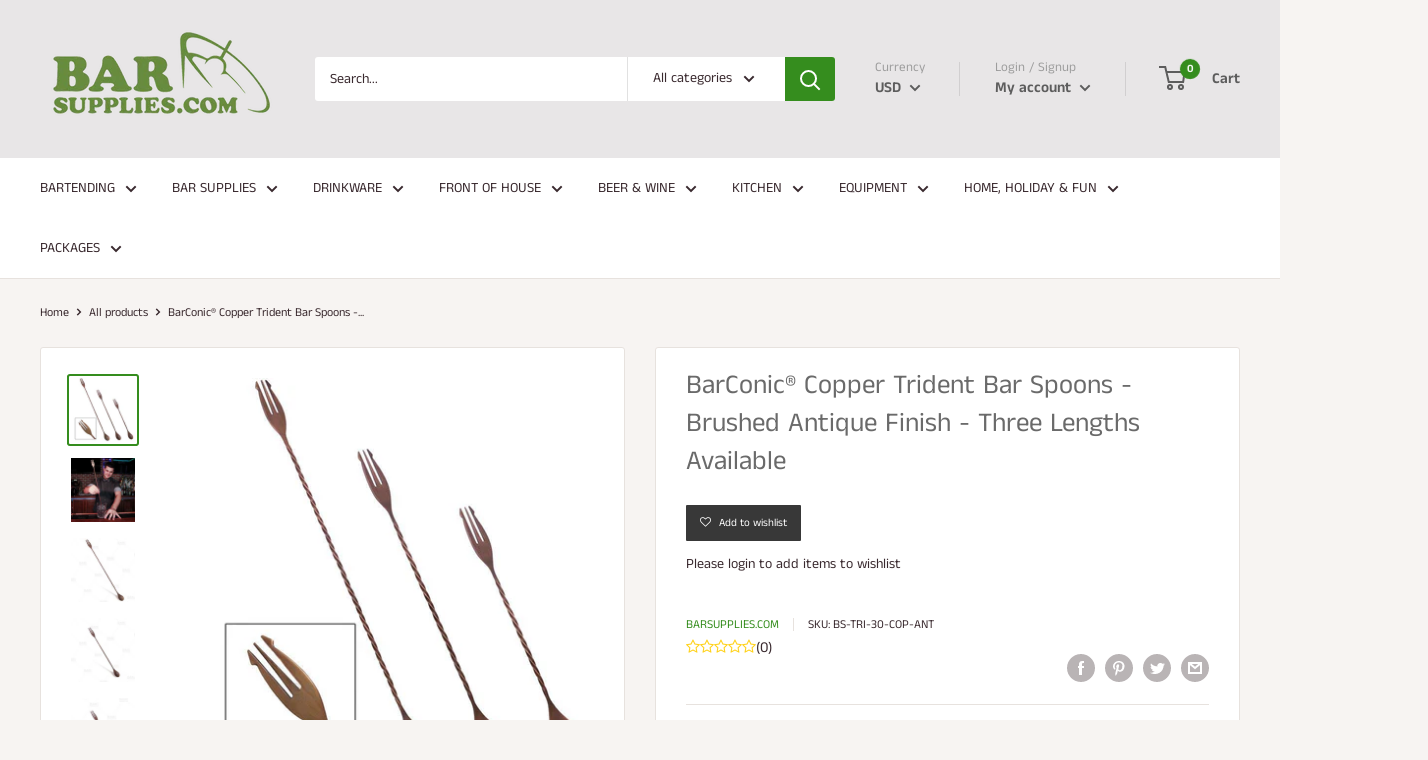

--- FILE ---
content_type: text/html; charset=utf-8
request_url: https://barsupplies.com/products/barconic-copper-trident-bar-spoons-brushed-antique-finish-three-lengths-available
body_size: 67847
content:
<!doctype html>

<html class="no-js" lang="en">
  <head>
	<!-- Added by AVADA SEO Suite -->
	

	<!-- /Added by AVADA SEO Suite -->
    <meta name="google-site-verification" content="HzJqzouniklaqF58m_R-L0GR87zzWKdPTkmKBi6OiU4" />
    <meta charset="utf-8"> 
    <meta http-equiv="X-UA-Compatible" content="IE=edge,chrome=1">
    <meta name="viewport" content="width=device-width, initial-scale=1.0, height=device-height, minimum-scale=1.0, maximum-scale=1.0">
    <meta name="theme-color" content="#358d1e"><title>BarConic® Copper Trident Bar Spoons - Brushed Antique Finish - Three L &ndash; Bar Supplies
</title><meta name="description" content="Every professional bartender understands the importance of knowing when it is appropriate to stir and not shake a cocktail. For certain cocktails, namely whiskeys and bourbons, It is vital to release the flavors and aromas while chilling the liquid, but not watering it down. The erratic movements of a shaken cocktail w"><link rel="canonical" href="https://barsupplies.com/products/barconic-copper-trident-bar-spoons-brushed-antique-finish-three-lengths-available"><link rel="shortcut icon" href="//barsupplies.com/cdn/shop/files/bar-supplies-favicon_32x32.png?v=1614316154" type="image/png"><link rel="preload" as="style" href="//barsupplies.com/cdn/shop/t/9/assets/theme.scss.css?v=129966902824005758221762481875">

    <meta property="og:type" content="product">
  <meta property="og:title" content="BarConic® Copper Trident Bar Spoons - Brushed Antique Finish - Three Lengths Available"><meta property="og:image" content="http://barsupplies.com/cdn/shop/products/antique-finished-trident-bar-spoon-8_1024x.jpg?v=1583945489">
    <meta property="og:image:secure_url" content="https://barsupplies.com/cdn/shop/products/antique-finished-trident-bar-spoon-8_1024x.jpg?v=1583945489"><meta property="og:image" content="http://barsupplies.com/cdn/shop/products/antique-brushed-bar-spoons_1024x.jpg?v=1583945489">
    <meta property="og:image:secure_url" content="https://barsupplies.com/cdn/shop/products/antique-brushed-bar-spoons_1024x.jpg?v=1583945489"><meta property="og:image" content="http://barsupplies.com/cdn/shop/products/50in-antique-finished-trident-bar-spoon_1024x.jpg?v=1583945489">
    <meta property="og:image:secure_url" content="https://barsupplies.com/cdn/shop/products/50in-antique-finished-trident-bar-spoon_1024x.jpg?v=1583945489"><meta property="product:price:amount" content="1.95">
  <meta property="product:price:currency" content="USD"><meta property="og:description" content="Every professional bartender understands the importance of knowing when it is appropriate to stir and not shake a cocktail. For certain cocktails, namely whiskeys and bourbons, It is vital to release the flavors and aromas while chilling the liquid, but not watering it down. The erratic movements of a shaken cocktail w"><meta property="og:url" content="https://barsupplies.com/products/barconic-copper-trident-bar-spoons-brushed-antique-finish-three-lengths-available">
<meta property="og:site_name" content="Bar Supplies"><meta name="twitter:card" content="summary"><meta name="twitter:title" content="BarConic® Copper Trident Bar Spoons - Brushed Antique Finish - Three Lengths Available">
  <meta name="twitter:description" content="Every professional bartender understands the importance of knowing when it is appropriate to stir and not shake a cocktail. For certain cocktails, namely whiskeys and bourbons, It is vital to release the flavors and aromas while chilling the liquid, but not watering it down. The erratic movements of a shaken cocktail will release specks of ice and flatten the flavor, which is why &quot;Stirring&quot; a cocktail appropriately falls into the category of professional bartending. Every master mixologist has their preferred style of stirring a cocktail, and many different types of bar spoons offer certain functionalities. These Copper Bar Spoons are available in 3 different lengths, 30cm, 40cm and 50cm. While boasting style as well as utility, these trident ended bar spoons are in high demand as they offer an additional functionality of conveniently picking garnishes. The twisted nature of the">
  <meta name="twitter:image" content="https://barsupplies.com/cdn/shop/products/antique-finished-trident-bar-spoon-8_600x600_crop_center.jpg?v=1583945489">
<link rel="preconnect" href="//fonts.shopifycdn.com">
    <link rel="dns-prefetch" href="//productreviews.shopifycdn.com">
    <link rel="dns-prefetch" href="//maps.googleapis.com">
    <link rel="dns-prefetch" href="//maps.gstatic.com">

    <script>window.performance && window.performance.mark && window.performance.mark('shopify.content_for_header.start');</script><meta name="google-site-verification" content="PuWchDw2FnJkeGuo2OjKxVi1TaixSe6vsugj62pISsk">
<meta name="facebook-domain-verification" content="qygqu780d9wk1b5lms5ffi00abjykz">
<meta id="shopify-digital-wallet" name="shopify-digital-wallet" content="/11469357122/digital_wallets/dialog">
<meta name="shopify-checkout-api-token" content="57809587ccfa5eecb64e9137c4b566c1">
<meta id="in-context-paypal-metadata" data-shop-id="11469357122" data-venmo-supported="true" data-environment="production" data-locale="en_US" data-paypal-v4="true" data-currency="USD">
<link rel="alternate" type="application/json+oembed" href="https://barsupplies.com/products/barconic-copper-trident-bar-spoons-brushed-antique-finish-three-lengths-available.oembed">
<script async="async" src="/checkouts/internal/preloads.js?locale=en-US"></script>
<script id="apple-pay-shop-capabilities" type="application/json">{"shopId":11469357122,"countryCode":"US","currencyCode":"USD","merchantCapabilities":["supports3DS"],"merchantId":"gid:\/\/shopify\/Shop\/11469357122","merchantName":"Bar Supplies","requiredBillingContactFields":["postalAddress","email","phone"],"requiredShippingContactFields":["postalAddress","email","phone"],"shippingType":"shipping","supportedNetworks":["visa","masterCard","amex","discover","elo","jcb"],"total":{"type":"pending","label":"Bar Supplies","amount":"1.00"},"shopifyPaymentsEnabled":true,"supportsSubscriptions":true}</script>
<script id="shopify-features" type="application/json">{"accessToken":"57809587ccfa5eecb64e9137c4b566c1","betas":["rich-media-storefront-analytics"],"domain":"barsupplies.com","predictiveSearch":true,"shopId":11469357122,"locale":"en"}</script>
<script>var Shopify = Shopify || {};
Shopify.shop = "barsupplies-dev.myshopify.com";
Shopify.locale = "en";
Shopify.currency = {"active":"USD","rate":"1.0"};
Shopify.country = "US";
Shopify.theme = {"name":"Copy of Warehouse","id":134307840066,"schema_name":"Warehouse","schema_version":"1.4.2","theme_store_id":871,"role":"main"};
Shopify.theme.handle = "null";
Shopify.theme.style = {"id":null,"handle":null};
Shopify.cdnHost = "barsupplies.com/cdn";
Shopify.routes = Shopify.routes || {};
Shopify.routes.root = "/";</script>
<script type="module">!function(o){(o.Shopify=o.Shopify||{}).modules=!0}(window);</script>
<script>!function(o){function n(){var o=[];function n(){o.push(Array.prototype.slice.apply(arguments))}return n.q=o,n}var t=o.Shopify=o.Shopify||{};t.loadFeatures=n(),t.autoloadFeatures=n()}(window);</script>
<script id="shop-js-analytics" type="application/json">{"pageType":"product"}</script>
<script defer="defer" async type="module" src="//barsupplies.com/cdn/shopifycloud/shop-js/modules/v2/client.init-shop-cart-sync_BT-GjEfc.en.esm.js"></script>
<script defer="defer" async type="module" src="//barsupplies.com/cdn/shopifycloud/shop-js/modules/v2/chunk.common_D58fp_Oc.esm.js"></script>
<script defer="defer" async type="module" src="//barsupplies.com/cdn/shopifycloud/shop-js/modules/v2/chunk.modal_xMitdFEc.esm.js"></script>
<script type="module">
  await import("//barsupplies.com/cdn/shopifycloud/shop-js/modules/v2/client.init-shop-cart-sync_BT-GjEfc.en.esm.js");
await import("//barsupplies.com/cdn/shopifycloud/shop-js/modules/v2/chunk.common_D58fp_Oc.esm.js");
await import("//barsupplies.com/cdn/shopifycloud/shop-js/modules/v2/chunk.modal_xMitdFEc.esm.js");

  window.Shopify.SignInWithShop?.initShopCartSync?.({"fedCMEnabled":true,"windoidEnabled":true});

</script>
<script>(function() {
  var isLoaded = false;
  function asyncLoad() {
    if (isLoaded) return;
    isLoaded = true;
    var urls = ["https:\/\/productoptions.w3apps.co\/js\/options.js?shop=barsupplies-dev.myshopify.com","https:\/\/embed.tawk.to\/widget-script\/57ab69f91eed4ecf0623e964\/1aq3vislv.js?shop=barsupplies-dev.myshopify.com","https:\/\/bingshoppingtool-t2app-prod.trafficmanager.net\/uet\/tracking_script?shop=barsupplies-dev.myshopify.com","https:\/\/amaicdn.com\/pricing-by-quantity\/js\/clear-cart.js?shop=barsupplies-dev.myshopify.com"];
    for (var i = 0; i < urls.length; i++) {
      var s = document.createElement('script');
      s.type = 'text/javascript';
      s.async = true;
      s.src = urls[i];
      var x = document.getElementsByTagName('script')[0];
      x.parentNode.insertBefore(s, x);
    }
  };
  if(window.attachEvent) {
    window.attachEvent('onload', asyncLoad);
  } else {
    window.addEventListener('load', asyncLoad, false);
  }
})();</script>
<script id="__st">var __st={"a":11469357122,"offset":-18000,"reqid":"b19ce503-a57b-44de-a713-be9c307bba52-1769407573","pageurl":"barsupplies.com\/products\/barconic-copper-trident-bar-spoons-brushed-antique-finish-three-lengths-available","u":"bca260e9f823","p":"product","rtyp":"product","rid":4477769384002};</script>
<script>window.ShopifyPaypalV4VisibilityTracking = true;</script>
<script id="captcha-bootstrap">!function(){'use strict';const t='contact',e='account',n='new_comment',o=[[t,t],['blogs',n],['comments',n],[t,'customer']],c=[[e,'customer_login'],[e,'guest_login'],[e,'recover_customer_password'],[e,'create_customer']],r=t=>t.map((([t,e])=>`form[action*='/${t}']:not([data-nocaptcha='true']) input[name='form_type'][value='${e}']`)).join(','),a=t=>()=>t?[...document.querySelectorAll(t)].map((t=>t.form)):[];function s(){const t=[...o],e=r(t);return a(e)}const i='password',u='form_key',d=['recaptcha-v3-token','g-recaptcha-response','h-captcha-response',i],f=()=>{try{return window.sessionStorage}catch{return}},m='__shopify_v',_=t=>t.elements[u];function p(t,e,n=!1){try{const o=window.sessionStorage,c=JSON.parse(o.getItem(e)),{data:r}=function(t){const{data:e,action:n}=t;return t[m]||n?{data:e,action:n}:{data:t,action:n}}(c);for(const[e,n]of Object.entries(r))t.elements[e]&&(t.elements[e].value=n);n&&o.removeItem(e)}catch(o){console.error('form repopulation failed',{error:o})}}const l='form_type',E='cptcha';function T(t){t.dataset[E]=!0}const w=window,h=w.document,L='Shopify',v='ce_forms',y='captcha';let A=!1;((t,e)=>{const n=(g='f06e6c50-85a8-45c8-87d0-21a2b65856fe',I='https://cdn.shopify.com/shopifycloud/storefront-forms-hcaptcha/ce_storefront_forms_captcha_hcaptcha.v1.5.2.iife.js',D={infoText:'Protected by hCaptcha',privacyText:'Privacy',termsText:'Terms'},(t,e,n)=>{const o=w[L][v],c=o.bindForm;if(c)return c(t,g,e,D).then(n);var r;o.q.push([[t,g,e,D],n]),r=I,A||(h.body.append(Object.assign(h.createElement('script'),{id:'captcha-provider',async:!0,src:r})),A=!0)});var g,I,D;w[L]=w[L]||{},w[L][v]=w[L][v]||{},w[L][v].q=[],w[L][y]=w[L][y]||{},w[L][y].protect=function(t,e){n(t,void 0,e),T(t)},Object.freeze(w[L][y]),function(t,e,n,w,h,L){const[v,y,A,g]=function(t,e,n){const i=e?o:[],u=t?c:[],d=[...i,...u],f=r(d),m=r(i),_=r(d.filter((([t,e])=>n.includes(e))));return[a(f),a(m),a(_),s()]}(w,h,L),I=t=>{const e=t.target;return e instanceof HTMLFormElement?e:e&&e.form},D=t=>v().includes(t);t.addEventListener('submit',(t=>{const e=I(t);if(!e)return;const n=D(e)&&!e.dataset.hcaptchaBound&&!e.dataset.recaptchaBound,o=_(e),c=g().includes(e)&&(!o||!o.value);(n||c)&&t.preventDefault(),c&&!n&&(function(t){try{if(!f())return;!function(t){const e=f();if(!e)return;const n=_(t);if(!n)return;const o=n.value;o&&e.removeItem(o)}(t);const e=Array.from(Array(32),(()=>Math.random().toString(36)[2])).join('');!function(t,e){_(t)||t.append(Object.assign(document.createElement('input'),{type:'hidden',name:u})),t.elements[u].value=e}(t,e),function(t,e){const n=f();if(!n)return;const o=[...t.querySelectorAll(`input[type='${i}']`)].map((({name:t})=>t)),c=[...d,...o],r={};for(const[a,s]of new FormData(t).entries())c.includes(a)||(r[a]=s);n.setItem(e,JSON.stringify({[m]:1,action:t.action,data:r}))}(t,e)}catch(e){console.error('failed to persist form',e)}}(e),e.submit())}));const S=(t,e)=>{t&&!t.dataset[E]&&(n(t,e.some((e=>e===t))),T(t))};for(const o of['focusin','change'])t.addEventListener(o,(t=>{const e=I(t);D(e)&&S(e,y())}));const B=e.get('form_key'),M=e.get(l),P=B&&M;t.addEventListener('DOMContentLoaded',(()=>{const t=y();if(P)for(const e of t)e.elements[l].value===M&&p(e,B);[...new Set([...A(),...v().filter((t=>'true'===t.dataset.shopifyCaptcha))])].forEach((e=>S(e,t)))}))}(h,new URLSearchParams(w.location.search),n,t,e,['guest_login'])})(!0,!0)}();</script>
<script integrity="sha256-4kQ18oKyAcykRKYeNunJcIwy7WH5gtpwJnB7kiuLZ1E=" data-source-attribution="shopify.loadfeatures" defer="defer" src="//barsupplies.com/cdn/shopifycloud/storefront/assets/storefront/load_feature-a0a9edcb.js" crossorigin="anonymous"></script>
<script data-source-attribution="shopify.dynamic_checkout.dynamic.init">var Shopify=Shopify||{};Shopify.PaymentButton=Shopify.PaymentButton||{isStorefrontPortableWallets:!0,init:function(){window.Shopify.PaymentButton.init=function(){};var t=document.createElement("script");t.src="https://barsupplies.com/cdn/shopifycloud/portable-wallets/latest/portable-wallets.en.js",t.type="module",document.head.appendChild(t)}};
</script>
<script data-source-attribution="shopify.dynamic_checkout.buyer_consent">
  function portableWalletsHideBuyerConsent(e){var t=document.getElementById("shopify-buyer-consent"),n=document.getElementById("shopify-subscription-policy-button");t&&n&&(t.classList.add("hidden"),t.setAttribute("aria-hidden","true"),n.removeEventListener("click",e))}function portableWalletsShowBuyerConsent(e){var t=document.getElementById("shopify-buyer-consent"),n=document.getElementById("shopify-subscription-policy-button");t&&n&&(t.classList.remove("hidden"),t.removeAttribute("aria-hidden"),n.addEventListener("click",e))}window.Shopify?.PaymentButton&&(window.Shopify.PaymentButton.hideBuyerConsent=portableWalletsHideBuyerConsent,window.Shopify.PaymentButton.showBuyerConsent=portableWalletsShowBuyerConsent);
</script>
<script>
  function portableWalletsCleanup(e){e&&e.src&&console.error("Failed to load portable wallets script "+e.src);var t=document.querySelectorAll("shopify-accelerated-checkout .shopify-payment-button__skeleton, shopify-accelerated-checkout-cart .wallet-cart-button__skeleton"),e=document.getElementById("shopify-buyer-consent");for(let e=0;e<t.length;e++)t[e].remove();e&&e.remove()}function portableWalletsNotLoadedAsModule(e){e instanceof ErrorEvent&&"string"==typeof e.message&&e.message.includes("import.meta")&&"string"==typeof e.filename&&e.filename.includes("portable-wallets")&&(window.removeEventListener("error",portableWalletsNotLoadedAsModule),window.Shopify.PaymentButton.failedToLoad=e,"loading"===document.readyState?document.addEventListener("DOMContentLoaded",window.Shopify.PaymentButton.init):window.Shopify.PaymentButton.init())}window.addEventListener("error",portableWalletsNotLoadedAsModule);
</script>

<script type="module" src="https://barsupplies.com/cdn/shopifycloud/portable-wallets/latest/portable-wallets.en.js" onError="portableWalletsCleanup(this)" crossorigin="anonymous"></script>
<script nomodule>
  document.addEventListener("DOMContentLoaded", portableWalletsCleanup);
</script>

<link id="shopify-accelerated-checkout-styles" rel="stylesheet" media="screen" href="https://barsupplies.com/cdn/shopifycloud/portable-wallets/latest/accelerated-checkout-backwards-compat.css" crossorigin="anonymous">
<style id="shopify-accelerated-checkout-cart">
        #shopify-buyer-consent {
  margin-top: 1em;
  display: inline-block;
  width: 100%;
}

#shopify-buyer-consent.hidden {
  display: none;
}

#shopify-subscription-policy-button {
  background: none;
  border: none;
  padding: 0;
  text-decoration: underline;
  font-size: inherit;
  cursor: pointer;
}

#shopify-subscription-policy-button::before {
  box-shadow: none;
}

      </style>

<script>window.performance && window.performance.mark && window.performance.mark('shopify.content_for_header.end');</script>

    
  <script type="application/ld+json">
  {
    "@context": "http://schema.org",
    "@type": "Product",
    "offers": [{
          "@type": "Offer",
          "name": "30cm Length",
          "availability":"https://schema.org/InStock",
          "price": "1.95",
          "priceCurrency": "USD",
          "priceValidUntil": "2026-02-05","sku": "BS-TRI-30-COP-ANT","url": "/products/barconic-copper-trident-bar-spoons-brushed-antique-finish-three-lengths-available/products/barconic-copper-trident-bar-spoons-brushed-antique-finish-three-lengths-available?variant=31705118507074"
        },
{
          "@type": "Offer",
          "name": "40cm Length",
          "availability":"https://schema.org/InStock",
          "price": "2.95",
          "priceCurrency": "USD",
          "priceValidUntil": "2026-02-05","sku": "BS-TRI-40-COP-ANT","url": "/products/barconic-copper-trident-bar-spoons-brushed-antique-finish-three-lengths-available/products/barconic-copper-trident-bar-spoons-brushed-antique-finish-three-lengths-available?variant=31705118539842"
        },
{
          "@type": "Offer",
          "name": "50cm Length",
          "availability":"https://schema.org/InStock",
          "price": "2.95",
          "priceCurrency": "USD",
          "priceValidUntil": "2026-02-05","sku": "BS-TRI-50-COP-ANT","url": "/products/barconic-copper-trident-bar-spoons-brushed-antique-finish-three-lengths-available/products/barconic-copper-trident-bar-spoons-brushed-antique-finish-three-lengths-available?variant=31705118572610"
        }
],
      "gtin12": "854672068086",
      "productId": "854672068086",

    "brand": {
      "name": "BarSupplies.com"
    },
    "name": "BarConic® Copper Trident Bar Spoons - Brushed Antique Finish - Three Lengths Available",
    "description": "Every professional bartender understands the importance of knowing when it is appropriate to stir and not shake a cocktail. For certain cocktails, namely whiskeys and bourbons, It is vital to release the flavors and aromas while chilling the liquid, but not watering it down. The erratic movements of a shaken cocktail will release specks of ice and flatten the flavor, which is why \"Stirring\" a cocktail appropriately falls into the category of professional bartending.  Every master mixologist has their preferred style of stirring a cocktail, and many different types of bar spoons offer certain functionalities. These Copper Bar Spoons are available in 3 different lengths, 30cm, 40cm and 50cm. While boasting style as well as utility, these trident ended bar spoons are in high demand as they offer an additional functionality of conveniently picking garnishes. The twisted nature of the stem should allow for a more fluid motion, both through the mixing vessel and your fingers, allowing for ease in the stirring action. The elegant brushed on copper finish offers a desirably dated look, one that is trendy and classic.\n \n\nFeatures\n\nGorgeous antique copper finish\nDurable, high quality bar spoon\nTrident fork end ideal for picking garnishes\nAvailable in 3 different lengths\nTwisted rod \/ stem for added ease in stirring\nTrendy, stylish and professional bartending tool\nPerfect for creating stirred craft cocktails\n\n",
    "category": "Bar Spoon",
    "url": "/products/barconic-copper-trident-bar-spoons-brushed-antique-finish-three-lengths-available/products/barconic-copper-trident-bar-spoons-brushed-antique-finish-three-lengths-available",
    "sku": "BS-TRI-30-COP-ANT",
    "image": {
      "@type": "ImageObject",
      "url": "https://barsupplies.com/cdn/shop/products/antique-finished-trident-bar-spoon-8_1024x.jpg?v=1583945489",
      "image": "https://barsupplies.com/cdn/shop/products/antique-finished-trident-bar-spoon-8_1024x.jpg?v=1583945489",
      "name": "BarConic® Trident Bar Spoons - Antique Copper Finish - Several Lengths Available",
      "width": "1024",
      "height": "1024"
    }
  }
  </script>


    <script>
      // This allows to expose several variables to the global scope, to be used in scripts
      window.theme = {
        template: "product",
        localeRootUrl: '',
        shopCurrency: "USD",
        cartCount: 0,
        customerId: null,
        moneyFormat: "${{amount}}",
        moneyWithCurrencyFormat: "${{amount}} USD",
        useNativeMultiCurrency: false,
        currencyConversionEnabled: true,
        currencyConversionMoneyFormat: "money_format",
        currencyConversionRoundAmounts: false,
        showDiscount: true,
        discountMode: "percentage",
        searchMode: "product,article,page",
        cartType: "drawer"
      };

      window.languages = {
        collectionOnSaleLabel: "Save {{savings}}",
        productFormUnavailable: "Unavailable",
        productFormAddToCart: "Add to cart",
        productFormSoldOut: "Sold out",
        shippingEstimatorNoResults: "No shipping could be found for your address.",
        shippingEstimatorOneResult: "There is one shipping rate for your address:",
        shippingEstimatorMultipleResults: "There are {{count}} shipping rates for your address:",
        shippingEstimatorErrors: "There are some errors:"
      };

      window.lazySizesConfig = {
        loadHidden: false,
        hFac: 0.8,
        expFactor: 3,
        customMedia: {
          '--phone': '(max-width: 640px)',
          '--tablet': '(min-width: 641px) and (max-width: 1023px)',
          '--lap': '(min-width: 1024px)'
        }
      };

      document.documentElement.className = document.documentElement.className.replace('no-js', 'js');

      // This code is done to force reload the page when the back button is hit (which allows to fix stale data on cart, for instance)
      if (performance.navigation.type === 2) {
        location.reload(true);
      }
    </script>

    <script src="//barsupplies.com/cdn/shop/t/9/assets/lazysizes.min.js?v=38423348123636194381752597085" async></script>

    
      <script src="//cdn.shopify.com/s/javascripts/currencies.js" defer></script>
    
<script src="//polyfill-fastly.net/v3/polyfill.min.js?unknown=polyfill&features=fetch,Element.prototype.closest,Element.prototype.matches,Element.prototype.remove,Element.prototype.classList,Array.prototype.includes,Array.prototype.fill,String.prototype.includes,String.prototype.padStart,Object.assign,CustomEvent,Intl,URL,DOMTokenList,IntersectionObserver,IntersectionObserverEntry" defer></script>
    <script src="//barsupplies.com/cdn/shop/t/9/assets/libs.min.js?v=36629197183099365621752597085" defer></script>
    
    <script src="//barsupplies.com/cdn/shop/t/9/assets/theme.min.js?v=155071448093013512141752597085" defer></script>
    
    <script src="//barsupplies.com/cdn/shop/t/9/assets/custom.js?v=90373254691674712701752597085" defer></script>

    <link rel="stylesheet" href="//barsupplies.com/cdn/shop/t/9/assets/theme.scss.css?v=129966902824005758221762481875">
    <script src="//barsupplies.com/cdn/shopifycloud/storefront/assets/themes_support/api.jquery-7ab1a3a4.js" type="text/javascript"></script>
    
<link href="//barsupplies.com/cdn/shop/t/9/assets/ndnapps-easyfaqs.aio.min.css?v=105856921518918676561753812763" rel="stylesheet" type="text/css" media="all" />
  

<!-- BEGIN app block: shopify://apps/minmaxify-order-limits/blocks/app-embed-block/3acfba32-89f3-4377-ae20-cbb9abc48475 --><script type="text/javascript" src="https://limits.minmaxify.com/barsupplies-dev.myshopify.com?v=130a&r=20250403171343"></script>

<!-- END app block --><!-- BEGIN app block: shopify://apps/avada-seo-suite/blocks/avada-seo/15507c6e-1aa3-45d3-b698-7e175e033440 --><script>
  window.AVADA_SEO_ENABLED = true;
</script><!-- BEGIN app snippet: avada-broken-link-manager --><!-- END app snippet --><!-- BEGIN app snippet: avada-seo-site --><!-- END app snippet --><!-- BEGIN app snippet: avada-robot-onpage --><!-- Avada SEO Robot Onpage -->












<!-- END app snippet --><!-- BEGIN app snippet: avada-frequently-asked-questions -->







<!-- END app snippet --><!-- BEGIN app snippet: avada-custom-css --> <!-- BEGIN Avada SEO custom CSS END -->


<!-- END Avada SEO custom CSS END -->
<!-- END app snippet --><!-- BEGIN app snippet: avada-homepage --><!-- END app snippet --><!-- BEGIN app snippet: avada-product-and-collection --><script>
    console.log('productAndCollection', {"handlingTimeMin":1,"priceValidUntil":"2030-01-01","handlingTimeMax":2,"priceValidUntilEnable":true,"selected":[],"status":true,"showShippingDetails":true,"transitTimeMin":1,"transitTimeMax":4,"price":0,"currency":"USD","applicableCountry":"US","returnShippingFeesAmount":0,"returnPolicyCategory":"https:\/\/schema.org\/MerchantReturnFiniteReturnWindow","returnMethod":"https:\/\/schema.org\/ReturnByMail","returnFees":"https:\/\/schema.org\/FreeReturn","country":"US","returnDay":30,"handlingTimeUnit":"DAY","transitTimeUnit":"DAY","showStockStatus":true,"showReturnPolicy":true});
  </script><script type="application/ld+json">
  {
    "@context": "https://schema.org",
    "@type": "ProductGroup",
    "@id": "https://barsupplies.com/products/barconic-copper-trident-bar-spoons-brushed-antique-finish-three-lengths-available",
    "name": "BarConic® Copper Trident Bar Spoons - Brushed Antique Finish - Three Lengths Available",
    "description": "Every professional bartender understands the importance of knowing when it is appropriate to stir and not shake a cocktail. For certain cocktails, namely whiskeys and bourbons, It is vital to release the flavors and aromas while chilling the liquid, but not watering it down. The erratic movements of a shaken cocktail will release specks of ice and flatten the flavor, which is why \"Stirring\" a cocktail appropriately falls into the category of professional bartending.  Every master mixologist has their preferred style of stirring a cocktail, and many different types of bar spoons offer certain functionalities. These Copper Bar Spoons are available in 3 different lengths, 30cm, 40cm and 50cm. While boasting style as well as utility, these trident ended bar spoons are in high demand as they offer an additional functionality of conveniently picking garnishes. The twisted nature of the stem should allow for a more fluid motion, both through the mixing vessel and your fingers, allowing for ease in the stirring action. The elegant brushed on copper finish offers a desirably dated look, one that is trendy and classic.\n \n\nFeatures\n\nGorgeous antique copper finish\nDurable, high quality bar spoon\nTrident fork end ideal for picking garnishes\nAvailable in 3 different lengths\nTwisted rod \/ stem for added ease in stirring\nTrendy, stylish and professional bartending tool\nPerfect for creating stirred craft cocktails\n\n"
,"productGroupID": "4477769384002","brand": {
        "@type": "Brand",
        "name": "BarSupplies.com"
      },"hasVariant": [{
          "@type": "Product","productGroupID": "4477769384002","sku": "BS-TRI-30-COP-ANT","gtin12": "854672068086","image": "https://barsupplies.com/cdn/shop/products/30in-antique-finished-trident-bar-spoon.jpg?v=1583945489"
          ,"name": "30cm Length BarConic® Copper Trident Bar Spoons - Brushed Antique Finish - Three Lengths Available"
          ,"description": "Every professional bartender understands the importance of knowing when it is appropriate to stir and not shake a cocktail. For certain cocktails, namely whiskeys and bourbons, It is vital to release the flavors and aromas while chilling the liquid, but not watering it down. The erratic movements of a shaken cocktail will release specks of ice and flatten the flavor, which is why \"Stirring\" a cocktail appropriately falls into the category of professional bartending.  Every master mixologist has their preferred style of stirring a cocktail, and many different types of bar spoons offer certain functionalities. These Copper Bar Spoons are available in 3 different lengths, 30cm, 40cm and 50cm. While boasting style as well as utility, these trident ended bar spoons are in high demand as they offer an additional functionality of conveniently picking garnishes. The twisted nature of the stem should allow for a more fluid motion, both through the mixing vessel and your fingers, allowing for ease in the stirring action. The elegant brushed on copper finish offers a desirably dated look, one that is trendy and classic.\n \n\nFeatures\n\nGorgeous antique copper finish\nDurable, high quality bar spoon\nTrident fork end ideal for picking garnishes\nAvailable in 3 different lengths\nTwisted rod \/ stem for added ease in stirring\nTrendy, stylish and professional bartending tool\nPerfect for creating stirred craft cocktails\n\n"
          
,"size": "30cm Length","shippingDetails": {
            "@type": "OfferShippingDetails",
            "shippingRate": {
              "@type": "MonetaryAmount",
              "value": 0,
              "currency": "USD"
            },
            "shippingDestination": {
              "@type": "DefinedRegion",
              "addressCountry": "US"
            },
            "deliveryTime": {
              "@type": "ShippingDeliveryTime",
              "handlingTime": {
                "@type": "QuantitativeValue",
                "minValue": 1,
                "maxValue": 2,
                "unitCode": "DAY"
              },
              "transitTime": {
                "@type": "QuantitativeValue",
                "minValue": 1,
                "maxValue": 4,
                "unitCode": "DAY"
              }
            }
          },"offers": {
            "@type": "Offer",
            "price": 1.95,
            "priceCurrency": "USD",
            "itemCondition": "https://schema.org/NewCondition","availability": "https://schema.org/InStock","priceValidUntil": "2030-01-01","url": "https://barsupplies.com/products/barconic-copper-trident-bar-spoons-brushed-antique-finish-three-lengths-available?variant=31705118507074","shippingDetails": {
              "@type": "OfferShippingDetails",
              "shippingRate": {
                "@type": "MonetaryAmount",
                "value": 0,
                "currency": "USD"
              },
              "shippingDestination": {
                "@type": "DefinedRegion",
                "addressCountry": "US"
              },
              "deliveryTime": {
                "@type": "ShippingDeliveryTime",
                "handlingTime": {
                  "@type": "QuantitativeValue",
                  "minValue": 1,
                  "maxValue": 2,
                  "unitCode": "DAY"
                },
                "transitTime": {
                  "@type": "QuantitativeValue",
                  "minValue": 1,
                  "maxValue": 4,
                  "unitCode": "DAY"
                }
              }
            },"hasMerchantReturnPolicy": {
              "@type": "MerchantReturnPolicy"
              ,"applicableCountry": "US"
              ,"returnPolicyCategory": "https://schema.org/MerchantReturnFiniteReturnWindow"
              ,"merchantReturnDays": 30
              ,"returnMethod": "https://schema.org/ReturnByMail"
               ,"refundType": "","returnFees": "https://schema.org/FreeReturn"
            }}
        },{
          "@type": "Product","productGroupID": "4477769384002","sku": "BS-TRI-40-COP-ANT","gtin12": "854672068109","image": "https://barsupplies.com/cdn/shop/products/40in-antique-finished-trident-bar-spoon.jpg?v=1583945489"
          ,"name": "40cm Length BarConic® Copper Trident Bar Spoons - Brushed Antique Finish - Three Lengths Available"
          ,"description": "Every professional bartender understands the importance of knowing when it is appropriate to stir and not shake a cocktail. For certain cocktails, namely whiskeys and bourbons, It is vital to release the flavors and aromas while chilling the liquid, but not watering it down. The erratic movements of a shaken cocktail will release specks of ice and flatten the flavor, which is why \"Stirring\" a cocktail appropriately falls into the category of professional bartending.  Every master mixologist has their preferred style of stirring a cocktail, and many different types of bar spoons offer certain functionalities. These Copper Bar Spoons are available in 3 different lengths, 30cm, 40cm and 50cm. While boasting style as well as utility, these trident ended bar spoons are in high demand as they offer an additional functionality of conveniently picking garnishes. The twisted nature of the stem should allow for a more fluid motion, both through the mixing vessel and your fingers, allowing for ease in the stirring action. The elegant brushed on copper finish offers a desirably dated look, one that is trendy and classic.\n \n\nFeatures\n\nGorgeous antique copper finish\nDurable, high quality bar spoon\nTrident fork end ideal for picking garnishes\nAvailable in 3 different lengths\nTwisted rod \/ stem for added ease in stirring\nTrendy, stylish and professional bartending tool\nPerfect for creating stirred craft cocktails\n\n"
          
,"size": "40cm Length","shippingDetails": {
            "@type": "OfferShippingDetails",
            "shippingRate": {
              "@type": "MonetaryAmount",
              "value": 0,
              "currency": "USD"
            },
            "shippingDestination": {
              "@type": "DefinedRegion",
              "addressCountry": "US"
            },
            "deliveryTime": {
              "@type": "ShippingDeliveryTime",
              "handlingTime": {
                "@type": "QuantitativeValue",
                "minValue": 1,
                "maxValue": 2,
                "unitCode": "DAY"
              },
              "transitTime": {
                "@type": "QuantitativeValue",
                "minValue": 1,
                "maxValue": 4,
                "unitCode": "DAY"
              }
            }
          },"offers": {
            "@type": "Offer",
            "price": 2.95,
            "priceCurrency": "USD",
            "itemCondition": "https://schema.org/NewCondition","availability": "https://schema.org/InStock","priceValidUntil": "2030-01-01","url": "https://barsupplies.com/products/barconic-copper-trident-bar-spoons-brushed-antique-finish-three-lengths-available?variant=31705118539842","shippingDetails": {
              "@type": "OfferShippingDetails",
              "shippingRate": {
                "@type": "MonetaryAmount",
                "value": 0,
                "currency": "USD"
              },
              "shippingDestination": {
                "@type": "DefinedRegion",
                "addressCountry": "US"
              },
              "deliveryTime": {
                "@type": "ShippingDeliveryTime",
                "handlingTime": {
                  "@type": "QuantitativeValue",
                  "minValue": 1,
                  "maxValue": 2,
                  "unitCode": "DAY"
                },
                "transitTime": {
                  "@type": "QuantitativeValue",
                  "minValue": 1,
                  "maxValue": 4,
                  "unitCode": "DAY"
                }
              }
            },"hasMerchantReturnPolicy": {
              "@type": "MerchantReturnPolicy"
              ,"applicableCountry": "US"
              ,"returnPolicyCategory": "https://schema.org/MerchantReturnFiniteReturnWindow"
              ,"merchantReturnDays": 30
              ,"returnMethod": "https://schema.org/ReturnByMail"
               ,"refundType": "","returnFees": "https://schema.org/FreeReturn"
            }}
        },{
          "@type": "Product","productGroupID": "4477769384002","sku": "BS-TRI-50-COP-ANT","gtin12": "854672068130","image": "https://barsupplies.com/cdn/shop/products/50in-antique-finished-trident-bar-spoon.jpg?v=1583945489"
          ,"name": "50cm Length BarConic® Copper Trident Bar Spoons - Brushed Antique Finish - Three Lengths Available"
          ,"description": "Every professional bartender understands the importance of knowing when it is appropriate to stir and not shake a cocktail. For certain cocktails, namely whiskeys and bourbons, It is vital to release the flavors and aromas while chilling the liquid, but not watering it down. The erratic movements of a shaken cocktail will release specks of ice and flatten the flavor, which is why \"Stirring\" a cocktail appropriately falls into the category of professional bartending.  Every master mixologist has their preferred style of stirring a cocktail, and many different types of bar spoons offer certain functionalities. These Copper Bar Spoons are available in 3 different lengths, 30cm, 40cm and 50cm. While boasting style as well as utility, these trident ended bar spoons are in high demand as they offer an additional functionality of conveniently picking garnishes. The twisted nature of the stem should allow for a more fluid motion, both through the mixing vessel and your fingers, allowing for ease in the stirring action. The elegant brushed on copper finish offers a desirably dated look, one that is trendy and classic.\n \n\nFeatures\n\nGorgeous antique copper finish\nDurable, high quality bar spoon\nTrident fork end ideal for picking garnishes\nAvailable in 3 different lengths\nTwisted rod \/ stem for added ease in stirring\nTrendy, stylish and professional bartending tool\nPerfect for creating stirred craft cocktails\n\n"
          
,"size": "50cm Length","shippingDetails": {
            "@type": "OfferShippingDetails",
            "shippingRate": {
              "@type": "MonetaryAmount",
              "value": 0,
              "currency": "USD"
            },
            "shippingDestination": {
              "@type": "DefinedRegion",
              "addressCountry": "US"
            },
            "deliveryTime": {
              "@type": "ShippingDeliveryTime",
              "handlingTime": {
                "@type": "QuantitativeValue",
                "minValue": 1,
                "maxValue": 2,
                "unitCode": "DAY"
              },
              "transitTime": {
                "@type": "QuantitativeValue",
                "minValue": 1,
                "maxValue": 4,
                "unitCode": "DAY"
              }
            }
          },"offers": {
            "@type": "Offer",
            "price": 2.95,
            "priceCurrency": "USD",
            "itemCondition": "https://schema.org/NewCondition","availability": "https://schema.org/InStock","priceValidUntil": "2030-01-01","url": "https://barsupplies.com/products/barconic-copper-trident-bar-spoons-brushed-antique-finish-three-lengths-available?variant=31705118572610","shippingDetails": {
              "@type": "OfferShippingDetails",
              "shippingRate": {
                "@type": "MonetaryAmount",
                "value": 0,
                "currency": "USD"
              },
              "shippingDestination": {
                "@type": "DefinedRegion",
                "addressCountry": "US"
              },
              "deliveryTime": {
                "@type": "ShippingDeliveryTime",
                "handlingTime": {
                  "@type": "QuantitativeValue",
                  "minValue": 1,
                  "maxValue": 2,
                  "unitCode": "DAY"
                },
                "transitTime": {
                  "@type": "QuantitativeValue",
                  "minValue": 1,
                  "maxValue": 4,
                  "unitCode": "DAY"
                }
              }
            },"hasMerchantReturnPolicy": {
              "@type": "MerchantReturnPolicy"
              ,"applicableCountry": "US"
              ,"returnPolicyCategory": "https://schema.org/MerchantReturnFiniteReturnWindow"
              ,"merchantReturnDays": 30
              ,"returnMethod": "https://schema.org/ReturnByMail"
               ,"refundType": "","returnFees": "https://schema.org/FreeReturn"
            }}
        }],"offers": {"@type": "Offer","price": "1.95","priceCurrency": "USD",
      "itemCondition": "https://schema.org/NewCondition","availability": "https://schema.org/InStock","priceValidUntil": "2030-01-01","shippingDetails": {
        "@type": "OfferShippingDetails",
        "shippingRate": {
          "@type": "MonetaryAmount",
          "value": 0,
          "currency": "USD"
        },
        "shippingDestination": {
          "@type": "DefinedRegion",
          "addressCountry": "US"
        },
        "deliveryTime": {
          "@type": "ShippingDeliveryTime",
          "handlingTime": {
            "@type": "QuantitativeValue",
            "minValue": 1,
            "maxValue": 2,
            "unitCode": "DAY"
          },
          "transitTime": {
            "@type": "QuantitativeValue",
            "minValue": 1,
            "maxValue": 4,
            "unitCode": "DAY"
          }
        }
      },"hasMerchantReturnPolicy": {
        "@type": "MerchantReturnPolicy"
        ,"applicableCountry": "US"
        ,"returnPolicyCategory": "https://schema.org/MerchantReturnFiniteReturnWindow"
        ,"merchantReturnDays": 30
        ,"returnMethod": "https://schema.org/ReturnByMail"
        ,"refundType": "","returnFees": "https://schema.org/FreeReturn"
      },"url": "https://barsupplies.com/products/barconic-copper-trident-bar-spoons-brushed-antique-finish-three-lengths-available"
    },
    "image": ["https://barsupplies.com/cdn/shop/products/antique-finished-trident-bar-spoon-8.jpg?v=1583945489","https://barsupplies.com/cdn/shop/products/antique-brushed-bar-spoons.jpg?v=1583945489","https://barsupplies.com/cdn/shop/products/50in-antique-finished-trident-bar-spoon.jpg?v=1583945489","https://barsupplies.com/cdn/shop/products/40in-antique-finished-trident-bar-spoon.jpg?v=1583945489","https://barsupplies.com/cdn/shop/products/30in-antique-finished-trident-bar-spoon.jpg?v=1583945489","https://barsupplies.com/cdn/shop/products/antique-finish-trident-bar-spoon-bpc.jpg?v=1583945489","https://barsupplies.com/cdn/shop/products/twisted-handle-trident-bar-spoon-bpc.jpg?v=1583945489","https://barsupplies.com/cdn/shop/products/antique-finished-trident-spoon.jpg?v=1583945489"],"sku": "BS-TRI-30-COP-ANT","gtin": "854672068086","releaseDate": "2020-03-11 12:51:20 -0400"
  }
  </script><!-- END app snippet --><!-- BEGIN app snippet: avada-seo-preload --><script>
  const ignore = ["\/cart","\/account"];
  window.FPConfig = {
      delay: 0,
      ignoreKeywords: ignore || ['/cart', '/account/login', '/account/logout', '/account'],
      maxRPS: 3,
      hoverDelay: 50
  };
</script>

<script src="https://cdn.shopify.com/extensions/019bd69f-acd5-7f0b-a4be-3e159fb266d7/avada-seo-suite-222/assets/flying-pages.js" defer="defer"></script>


<!-- END app snippet --><!-- BEGIN app snippet: avada-breadcrumb --><script type='application/ld+json'>
  {
    "@context": "https://schema.org",
    "@type": "BreadcrumbList",
    "itemListElement": [
      {
        "@type": "ListItem",
        "position": 1,
        "name": "Home",
        "item": "https://barsupplies.com"
    },{
      "@type": "ListItem",
      "position": 2,
      "name": "BarConic® Copper Trident Bar Spoons - Brushed Antique Finish - Three Lengths Available",
      "item": "https://barsupplies.com/products/barconic-copper-trident-bar-spoons-brushed-antique-finish-three-lengths-available"
    }]
}
</script><!-- END app snippet --><!-- BEGIN app snippet: avada-loading --><style>
  @keyframes avada-rotate {
    0% { transform: rotate(0); }
    100% { transform: rotate(360deg); }
  }

  @keyframes avada-fade-out {
    0% { opacity: 1; visibility: visible; }
    100% { opacity: 0; visibility: hidden; }
  }

  .Avada-LoadingScreen {
    display: none;
    width: 100%;
    height: 100vh;
    top: 0;
    position: fixed;
    z-index: 9999;
    display: flex;
    align-items: center;
    justify-content: center;
  
    background-color: #F2F2F2;
  
  }

  .Avada-LoadingScreen svg {
    animation: avada-rotate 1s linear infinite;
    width: 75px;
    height: 75px;
  }
</style>
<script>
  const themeId = Shopify.theme.id;
  const loadingSettingsValue = {"enabled":false,"loadingColor":"#333333","bgColor":"#F2F2F2","waitTime":0,"durationTime":2,"loadingType":"circle","bgType":"color","sizeLoading":"75","displayShow":"first","bgImage":"","currentLogoId":"","themeIds":[],"loadingImageUrl":"","customLogoThemeIds":{}};
  const loadingType = loadingSettingsValue?.loadingType;
  function renderLoading() {
    new MutationObserver((mutations, observer) => {
      if (document.body) {
        observer.disconnect();
        const loadingDiv = document.createElement('div');
        loadingDiv.className = 'Avada-LoadingScreen';
        if(loadingType === 'custom_logo' || loadingType === 'favicon_logo') {
          const srcLoadingImage = loadingSettingsValue?.customLogoThemeIds[themeId] || '';
          if(srcLoadingImage) {
            loadingDiv.innerHTML = `
            <img alt="Avada logo"  height="600px" loading="eager" fetchpriority="high"
              src="${srcLoadingImage}&width=600"
              width="600px" />
              `
          }
        }
        if(loadingType === 'circle') {
          loadingDiv.innerHTML = `
        <svg viewBox="0 0 40 40" fill="none" xmlns="http://www.w3.org/2000/svg">
          <path d="M20 3.75C11.0254 3.75 3.75 11.0254 3.75 20C3.75 21.0355 2.91053 21.875 1.875 21.875C0.839475 21.875 0 21.0355 0 20C0 8.9543 8.9543 0 20 0C31.0457 0 40 8.9543 40 20C40 31.0457 31.0457 40 20 40C18.9645 40 18.125 39.1605 18.125 38.125C18.125 37.0895 18.9645 36.25 20 36.25C28.9748 36.25 36.25 28.9748 36.25 20C36.25 11.0254 28.9748 3.75 20 3.75Z" fill="#333333"/>
        </svg>
      `;
        }

        document.body.insertBefore(loadingDiv, document.body.firstChild || null);
        const e = '2';
        const t = 'first';
        const o = 'first' === t;
        const a = sessionStorage.getItem('isShowLoadingAvada');
        const n = document.querySelector('.Avada-LoadingScreen');
        if (a && o) return (n.style.display = 'none');
        n.style.display = 'flex';
        const i = document.body;
        i.style.overflow = 'hidden';
        const l = () => {
          i.style.overflow = 'auto';
          n.style.animation = 'avada-fade-out 1s ease-out forwards';
          setTimeout(() => {
            n.style.display = 'none';
          }, 1000);
        };
        if ((o && !a && sessionStorage.setItem('isShowLoadingAvada', true), 'duration_auto' === e)) {
          window.onload = function() {
            l();
          };
          return;
        }
        setTimeout(() => {
          l();
        }, 1000 * e);
      }
    }).observe(document.documentElement, { childList: true, subtree: true });
  };
  function isNullish(value) {
    return value === null || value === undefined;
  }
  const themeIds = '';
  const themeIdsArray = themeIds ? themeIds.split(',') : [];

  if(!isNullish(themeIds) && themeIdsArray.includes(themeId.toString()) && loadingSettingsValue?.enabled) {
    renderLoading();
  }

  if(isNullish(loadingSettingsValue?.themeIds) && loadingSettingsValue?.enabled) {
    renderLoading();
  }
</script>
<!-- END app snippet --><!-- BEGIN app snippet: avada-seo-social-post --><!-- END app snippet -->
<!-- END app block --><!-- BEGIN app block: shopify://apps/warnify-pro-warnings/blocks/main/b82106ea-6172-4ab0-814f-17df1cb2b18a --><!-- BEGIN app snippet: product -->
<script>    var Elspw = {        params: {            money_format: "${{amount}}",            cart: {                "total_price" : 0,                "attributes": {},                "items" : [                ]            }        }    };    Elspw.params.product = {        "id": 4477769384002,        "title": "BarConic® Copper Trident Bar Spoons - Brushed Antique Finish - Three Lengths Available",        "handle": "barconic-copper-trident-bar-spoons-brushed-antique-finish-three-lengths-available",        "tags": ["Bar Spoon","Brand - BarConic®","Material - Copper Plated"],        "variants":[{"id":31705118507074,"qty":588 === null ? 999 : 588,"title":"30cm Length","policy":"deny"},{"id":31705118539842,"qty":612 === null ? 999 : 612,"title":"40cm Length","policy":"deny"},{"id":31705118572610,"qty":853 === null ? 999 : 853,"title":"50cm Length","policy":"deny"}],        "collection_ids":[75939577922,75939545154,75939905602,75941904450,75941478466]    };</script><!-- END app snippet --><!-- BEGIN app snippet: settings -->
  <script>    (function(){      Elspw.loadScript=function(a,b){var c=document.createElement("script");c.type="text/javascript",c.readyState?c.onreadystatechange=function(){"loaded"!=c.readyState&&"complete"!=c.readyState||(c.onreadystatechange=null,b())}:c.onload=function(){b()},c.src=a,document.getElementsByTagName("head")[0].appendChild(c)};      Elspw.config= {"enabled":true,"button":"form[action=\"/cart/add\"] [type=submit], form[action=\"/cart/add\"] .shopify-payment-button__button","css":"","tag":"Els PW","alerts":[{"id":11356,"shop_id":9644,"enabled":1,"name":"Made To Order Bottle Opener","settings":{"checkout_allowed":"1","line_item_property":"Please Allow 1-2 Additional Business Days"},"combine":0,"render_type":null,"design_settings":"","checkout_settings":"","message_backup":"<p><strong>{{product.title}}</strong> This is a \"Made to Order\" item. Please allow 1-2 Additional Business Days for your item to be shipped.</p>","message":"<p><strong>{{product.title}}</strong> This is a \"Made to Order\" item. Please allow 1-2 Additional Business Days for your item to be shipped.</p>","based_on":"products","one_time":0,"geo_enabled":0,"geo":[],"created_at":"2020-07-16T18:11:57.000000Z","updated_at":"2023-12-22T17:37:55.000000Z","tag":"Els PW 11356"},{"id":11357,"shop_id":9644,"enabled":1,"name":"Custom Wood Shop","settings":{"checkout_allowed":"1","line_item_property":"Please allow an Additional 5-7 Business Days for Production"},"combine":0,"render_type":null,"design_settings":"","checkout_settings":"","message_backup":"<p><strong>{{product.title}}</strong> This is a Custom Made product. Please allow an Additional 5-7 Business Days for Production before shipping.</p>\n<p>\"DISCLAIMER: IF THIS PRODUCT IS CUSTOMIZABLE, Please ensure that your customizations are entered in the appropriate lines, as the final printed product will be based off what you enter. A template is provided in the image gallery showing exactly where the customizations will go on the product (if the product has more than 1 line of customization). Replacements will not be provided if you enter the information incorrectly. NOTE: You will also be able to see your entered customizations on the cart page (listed under the product) to confirm before finalizing your purchase.\"</p>","message":"<p><strong>{{product.title}}</strong> This is a Custom Made product. Please allow an Additional 5-7 Business Days for Production before shipping.</p>\n<p>\"DISCLAIMER: IF THIS PRODUCT IS CUSTOMIZABLE, Please ensure that your customizations are entered in the appropriate lines, as the final printed product will be based off what you enter. A template is provided in the image gallery showing exactly where the customizations will go on the product (if the product has more than 1 line of customization). Replacements will not be provided if you enter the information incorrectly. NOTE: You will also be able to see your entered customizations on the cart page (listed under the product) to confirm before finalizing your purchase.\"</p>","based_on":"products","one_time":0,"geo_enabled":0,"geo":[],"created_at":"2020-07-16T19:30:41.000000Z","updated_at":"2023-12-15T12:54:00.000000Z","tag":"Els PW 11357"},{"id":11417,"shop_id":9644,"enabled":1,"name":"Other Kolorcoat (1-2 days)","settings":{"checkout_allowed":"1","line_item_property":"Please Allow an Additional 1-2 Business Days for Production"},"combine":0,"render_type":null,"design_settings":"","checkout_settings":null,"message_backup":"<p><strong>{{product.title}}</strong> This is a Made to Order product. Please allow an additional 1-2 business days before your order ships.</p>","message":"<p><strong>{{product.title}}</strong> This is a Made to Order product. Please allow an additional 1-2 business days before your order ships.</p>","based_on":"products","one_time":0,"geo_enabled":0,"geo":[],"created_at":"2020-07-20T11:48:12.000000Z","updated_at":"2020-07-20T12:17:25.000000Z","tag":"Els PW 11417"},{"id":11418,"shop_id":9644,"enabled":1,"name":"Counter Caddies / Bar Caddies","settings":{"checkout_allowed":"1","line_item_property":"Please Allow an Additional 3-5 Business Days for Production"},"combine":0,"render_type":null,"design_settings":"","checkout_settings":"","message_backup":"<p><strong>{{product.title}}</strong> This is a Made to Order Product. Please allow for an additional 3-5 business days before your order is shipped. Proudly Handcrafted in the USA</p>","message":"<p><strong>{{product.title}}</strong> This is a Made to Order Product. Please allow for an additional 3-5 business days before your order is shipped. Proudly Handcrafted in the USA</p>","based_on":"products","one_time":0,"geo_enabled":0,"geo":[],"created_at":"2020-07-20T12:12:11.000000Z","updated_at":"2023-12-29T15:40:45.000000Z","tag":"Els PW 11418"},{"id":11419,"shop_id":9644,"enabled":1,"name":"USA Only - Restricted Products","settings":{"checkout_allowed":"1","line_item_property":"This Product is Only Available in the Continental USA"},"combine":0,"render_type":null,"design_settings":"","checkout_settings":null,"message_backup":"<p><strong>{{product.title}}</strong> All consumable products are restricted to the Continental USA Only. They are not available for international shipments</p>\n<p><span data-sheets-value=\"{\" data-sheets-userformat=\"{\">Please NOTE for Skinny Mixes:&nbsp;</span><span style=\"background-color: #ffffff; color: #222222; font-family: Arial, Helvetica, sans-serif; font-size: small;\">Due to the overwhelming response and increased popularity of these products, there may be a slight delay in shipping. We continue to get new shipments of product weekly and orders with these products will ship in the order that they are received. Thank you for your understanding.</span></p>","message":"<p><strong>{{product.title}}</strong> All consumable products are restricted to the Continental USA Only. They are not available for international shipments</p>\n<p><span data-sheets-value=\"{\" data-sheets-userformat=\"{\">Please NOTE for Skinny Mixes:&nbsp;</span><span style=\"background-color: #ffffff; color: #222222; font-family: Arial, Helvetica, sans-serif; font-size: small;\">Due to the overwhelming response and increased popularity of these products, there may be a slight delay in shipping. We continue to get new shipments of product weekly and orders with these products will ship in the order that they are received. Thank you for your understanding.</span></p>","based_on":"collections","one_time":0,"geo_enabled":0,"geo":null,"created_at":"2020-07-20T12:34:10.000000Z","updated_at":"2023-05-03T18:22:21.000000Z","collection_ids":[75941838914,75943641154],"tag":"Els PW 11419"},{"id":11420,"shop_id":9644,"enabled":1,"name":"Drop Ship Disclaimer","settings":{"checkout_allowed":"1","line_item_property":"This is a Drop Ship Item"},"combine":0,"render_type":null,"design_settings":"","checkout_settings":"","message_backup":"<p><strong>{{product.title}}</strong> Not eligible for international customers (countries outside of the U.S). This item drop ships from one of our vendor partners. Shipping times average 1 to 2 weeks, depending on demand. However, please note that some of our drop shippers are experiencing longer than normal lead times and some may exceed this estimate. Item will ship separate from the rest of your order.</p>","message":"<p><strong>{{product.title}}</strong> Not eligible for international customers (countries outside of the U.S). This item drop ships from one of our vendor partners. Shipping times average 1 to 2 weeks, depending on demand. However, please note that some of our drop shippers are experiencing longer than normal lead times and some may exceed this estimate. Item will ship separate from the rest of your order.</p>","based_on":"products","one_time":0,"geo_enabled":0,"geo":[],"created_at":"2020-07-20T12:45:17.000000Z","updated_at":"2025-03-03T19:21:02.000000Z","tag":"Els PW 11420"},{"id":11421,"shop_id":9644,"enabled":1,"name":"Custom Glassware","settings":{"checkout_allowed":"1","line_item_property":"Please Allow an Additional 5 Business Days for Production"},"combine":0,"render_type":null,"design_settings":"","checkout_settings":null,"message_backup":"<p><strong>{{product.title}}</strong> This is a made to order item. Please allow an additional 5 business days before your order is shipped.</p>","message":"<p><strong>{{product.title}}</strong> This is a made to order item. Please allow an additional 5 business days before your order is shipped.</p>","based_on":"collections","one_time":0,"geo_enabled":0,"geo":[],"created_at":"2020-07-20T13:23:58.000000Z","updated_at":"2020-07-20T13:24:19.000000Z","collection_ids":[75944755266],"tag":"Els PW 11421"},{"id":30970,"shop_id":9644,"enabled":1,"name":"Non Custom Wood Shop","settings":{"checkout_allowed":true,"line_item_property":null},"combine":0,"render_type":null,"design_settings":"","checkout_settings":"","message_backup":"<p><strong>{{product.title}}</strong>&nbsp;</p>\n<p><span style=\"font-size: 13.3333px;\">This is a custom made product. Please allow an additional 5-7 business days for production before shipping.</span></p>","message":"<p><strong>{{product.title}}</strong>&nbsp;</p>\n<p><span style=\"font-size: 13.3333px;\">This is a custom made product. Please allow an additional 5-7 business days for production before shipping.</span></p>","based_on":"products","one_time":0,"geo_enabled":0,"geo":[],"created_at":"2025-09-25T16:49:29.000000Z","updated_at":"2025-09-25T16:49:29.000000Z","tag":"Els PW 30970"}],"grid_enabled":1,"storefront_api_token":null,"is_shopify_plus":1,"cdn":"https://s3.amazonaws.com/els-apps/product-warnings/","theme_app_extensions_enabled":1} ;    })(Elspw)  </script>  <script defer src="https://cdn.shopify.com/extensions/019b92bb-38ba-793e-9baf-3c5308a58e87/cli-20/assets/app.js"></script>

<script>
  Elspw.params.elsGeoScriptPath = "https://cdn.shopify.com/extensions/019b92bb-38ba-793e-9baf-3c5308a58e87/cli-20/assets/els.geo.js";
  Elspw.params.remodalScriptPath = "https://cdn.shopify.com/extensions/019b92bb-38ba-793e-9baf-3c5308a58e87/cli-20/assets/remodal.js";
  Elspw.params.cssPath = "https://cdn.shopify.com/extensions/019b92bb-38ba-793e-9baf-3c5308a58e87/cli-20/assets/app.css";
</script><!-- END app snippet --><!-- BEGIN app snippet: elspw-jsons -->



  <script type="application/json" id="elspw-product">
    
          {        "id": 4477769384002,        "title": "BarConic® Copper Trident Bar Spoons - Brushed Antique Finish - Three Lengths Available",        "handle": "barconic-copper-trident-bar-spoons-brushed-antique-finish-three-lengths-available",        "tags": ["Bar Spoon","Brand - BarConic®","Material - Copper Plated"],        "variants":[{"id":31705118507074,"qty":588,"title":"30cm Length","policy":"deny"},{"id":31705118539842,"qty":612,"title":"40cm Length","policy":"deny"},{"id":31705118572610,"qty":853,"title":"50cm Length","policy":"deny"}],        "collection_ids":[75939577922,75939545154,75939905602,75941904450,75941478466]      }    
  </script>



<!-- END app snippet -->


<!-- END app block --><script src="https://cdn.shopify.com/extensions/ed39c03d-9f9f-474e-bf10-6bcd36b46de1/subscriptions-78/assets/app-embed-block.js" type="text/javascript" defer="defer"></script>
<link href="https://cdn.shopify.com/extensions/ed39c03d-9f9f-474e-bf10-6bcd36b46de1/subscriptions-78/assets/styles-embed.css" rel="stylesheet" type="text/css" media="all">
<script src="https://cdn.shopify.com/extensions/0199f129-bb37-7c22-9129-3b80105ec2a4/qb-app-extension-16/assets/common_qb.js" type="text/javascript" defer="defer"></script>
<link href="https://cdn.shopify.com/extensions/0199f129-bb37-7c22-9129-3b80105ec2a4/qb-app-extension-16/assets/content.css" rel="stylesheet" type="text/css" media="all">
<link href="https://monorail-edge.shopifysvc.com" rel="dns-prefetch">
<script>(function(){if ("sendBeacon" in navigator && "performance" in window) {try {var session_token_from_headers = performance.getEntriesByType('navigation')[0].serverTiming.find(x => x.name == '_s').description;} catch {var session_token_from_headers = undefined;}var session_cookie_matches = document.cookie.match(/_shopify_s=([^;]*)/);var session_token_from_cookie = session_cookie_matches && session_cookie_matches.length === 2 ? session_cookie_matches[1] : "";var session_token = session_token_from_headers || session_token_from_cookie || "";function handle_abandonment_event(e) {var entries = performance.getEntries().filter(function(entry) {return /monorail-edge.shopifysvc.com/.test(entry.name);});if (!window.abandonment_tracked && entries.length === 0) {window.abandonment_tracked = true;var currentMs = Date.now();var navigation_start = performance.timing.navigationStart;var payload = {shop_id: 11469357122,url: window.location.href,navigation_start,duration: currentMs - navigation_start,session_token,page_type: "product"};window.navigator.sendBeacon("https://monorail-edge.shopifysvc.com/v1/produce", JSON.stringify({schema_id: "online_store_buyer_site_abandonment/1.1",payload: payload,metadata: {event_created_at_ms: currentMs,event_sent_at_ms: currentMs}}));}}window.addEventListener('pagehide', handle_abandonment_event);}}());</script>
<script id="web-pixels-manager-setup">(function e(e,d,r,n,o){if(void 0===o&&(o={}),!Boolean(null===(a=null===(i=window.Shopify)||void 0===i?void 0:i.analytics)||void 0===a?void 0:a.replayQueue)){var i,a;window.Shopify=window.Shopify||{};var t=window.Shopify;t.analytics=t.analytics||{};var s=t.analytics;s.replayQueue=[],s.publish=function(e,d,r){return s.replayQueue.push([e,d,r]),!0};try{self.performance.mark("wpm:start")}catch(e){}var l=function(){var e={modern:/Edge?\/(1{2}[4-9]|1[2-9]\d|[2-9]\d{2}|\d{4,})\.\d+(\.\d+|)|Firefox\/(1{2}[4-9]|1[2-9]\d|[2-9]\d{2}|\d{4,})\.\d+(\.\d+|)|Chrom(ium|e)\/(9{2}|\d{3,})\.\d+(\.\d+|)|(Maci|X1{2}).+ Version\/(15\.\d+|(1[6-9]|[2-9]\d|\d{3,})\.\d+)([,.]\d+|)( \(\w+\)|)( Mobile\/\w+|) Safari\/|Chrome.+OPR\/(9{2}|\d{3,})\.\d+\.\d+|(CPU[ +]OS|iPhone[ +]OS|CPU[ +]iPhone|CPU IPhone OS|CPU iPad OS)[ +]+(15[._]\d+|(1[6-9]|[2-9]\d|\d{3,})[._]\d+)([._]\d+|)|Android:?[ /-](13[3-9]|1[4-9]\d|[2-9]\d{2}|\d{4,})(\.\d+|)(\.\d+|)|Android.+Firefox\/(13[5-9]|1[4-9]\d|[2-9]\d{2}|\d{4,})\.\d+(\.\d+|)|Android.+Chrom(ium|e)\/(13[3-9]|1[4-9]\d|[2-9]\d{2}|\d{4,})\.\d+(\.\d+|)|SamsungBrowser\/([2-9]\d|\d{3,})\.\d+/,legacy:/Edge?\/(1[6-9]|[2-9]\d|\d{3,})\.\d+(\.\d+|)|Firefox\/(5[4-9]|[6-9]\d|\d{3,})\.\d+(\.\d+|)|Chrom(ium|e)\/(5[1-9]|[6-9]\d|\d{3,})\.\d+(\.\d+|)([\d.]+$|.*Safari\/(?![\d.]+ Edge\/[\d.]+$))|(Maci|X1{2}).+ Version\/(10\.\d+|(1[1-9]|[2-9]\d|\d{3,})\.\d+)([,.]\d+|)( \(\w+\)|)( Mobile\/\w+|) Safari\/|Chrome.+OPR\/(3[89]|[4-9]\d|\d{3,})\.\d+\.\d+|(CPU[ +]OS|iPhone[ +]OS|CPU[ +]iPhone|CPU IPhone OS|CPU iPad OS)[ +]+(10[._]\d+|(1[1-9]|[2-9]\d|\d{3,})[._]\d+)([._]\d+|)|Android:?[ /-](13[3-9]|1[4-9]\d|[2-9]\d{2}|\d{4,})(\.\d+|)(\.\d+|)|Mobile Safari.+OPR\/([89]\d|\d{3,})\.\d+\.\d+|Android.+Firefox\/(13[5-9]|1[4-9]\d|[2-9]\d{2}|\d{4,})\.\d+(\.\d+|)|Android.+Chrom(ium|e)\/(13[3-9]|1[4-9]\d|[2-9]\d{2}|\d{4,})\.\d+(\.\d+|)|Android.+(UC? ?Browser|UCWEB|U3)[ /]?(15\.([5-9]|\d{2,})|(1[6-9]|[2-9]\d|\d{3,})\.\d+)\.\d+|SamsungBrowser\/(5\.\d+|([6-9]|\d{2,})\.\d+)|Android.+MQ{2}Browser\/(14(\.(9|\d{2,})|)|(1[5-9]|[2-9]\d|\d{3,})(\.\d+|))(\.\d+|)|K[Aa][Ii]OS\/(3\.\d+|([4-9]|\d{2,})\.\d+)(\.\d+|)/},d=e.modern,r=e.legacy,n=navigator.userAgent;return n.match(d)?"modern":n.match(r)?"legacy":"unknown"}(),u="modern"===l?"modern":"legacy",c=(null!=n?n:{modern:"",legacy:""})[u],f=function(e){return[e.baseUrl,"/wpm","/b",e.hashVersion,"modern"===e.buildTarget?"m":"l",".js"].join("")}({baseUrl:d,hashVersion:r,buildTarget:u}),m=function(e){var d=e.version,r=e.bundleTarget,n=e.surface,o=e.pageUrl,i=e.monorailEndpoint;return{emit:function(e){var a=e.status,t=e.errorMsg,s=(new Date).getTime(),l=JSON.stringify({metadata:{event_sent_at_ms:s},events:[{schema_id:"web_pixels_manager_load/3.1",payload:{version:d,bundle_target:r,page_url:o,status:a,surface:n,error_msg:t},metadata:{event_created_at_ms:s}}]});if(!i)return console&&console.warn&&console.warn("[Web Pixels Manager] No Monorail endpoint provided, skipping logging."),!1;try{return self.navigator.sendBeacon.bind(self.navigator)(i,l)}catch(e){}var u=new XMLHttpRequest;try{return u.open("POST",i,!0),u.setRequestHeader("Content-Type","text/plain"),u.send(l),!0}catch(e){return console&&console.warn&&console.warn("[Web Pixels Manager] Got an unhandled error while logging to Monorail."),!1}}}}({version:r,bundleTarget:l,surface:e.surface,pageUrl:self.location.href,monorailEndpoint:e.monorailEndpoint});try{o.browserTarget=l,function(e){var d=e.src,r=e.async,n=void 0===r||r,o=e.onload,i=e.onerror,a=e.sri,t=e.scriptDataAttributes,s=void 0===t?{}:t,l=document.createElement("script"),u=document.querySelector("head"),c=document.querySelector("body");if(l.async=n,l.src=d,a&&(l.integrity=a,l.crossOrigin="anonymous"),s)for(var f in s)if(Object.prototype.hasOwnProperty.call(s,f))try{l.dataset[f]=s[f]}catch(e){}if(o&&l.addEventListener("load",o),i&&l.addEventListener("error",i),u)u.appendChild(l);else{if(!c)throw new Error("Did not find a head or body element to append the script");c.appendChild(l)}}({src:f,async:!0,onload:function(){if(!function(){var e,d;return Boolean(null===(d=null===(e=window.Shopify)||void 0===e?void 0:e.analytics)||void 0===d?void 0:d.initialized)}()){var d=window.webPixelsManager.init(e)||void 0;if(d){var r=window.Shopify.analytics;r.replayQueue.forEach((function(e){var r=e[0],n=e[1],o=e[2];d.publishCustomEvent(r,n,o)})),r.replayQueue=[],r.publish=d.publishCustomEvent,r.visitor=d.visitor,r.initialized=!0}}},onerror:function(){return m.emit({status:"failed",errorMsg:"".concat(f," has failed to load")})},sri:function(e){var d=/^sha384-[A-Za-z0-9+/=]+$/;return"string"==typeof e&&d.test(e)}(c)?c:"",scriptDataAttributes:o}),m.emit({status:"loading"})}catch(e){m.emit({status:"failed",errorMsg:(null==e?void 0:e.message)||"Unknown error"})}}})({shopId: 11469357122,storefrontBaseUrl: "https://barsupplies.com",extensionsBaseUrl: "https://extensions.shopifycdn.com/cdn/shopifycloud/web-pixels-manager",monorailEndpoint: "https://monorail-edge.shopifysvc.com/unstable/produce_batch",surface: "storefront-renderer",enabledBetaFlags: ["2dca8a86"],webPixelsConfigList: [{"id":"980615234","configuration":"{\"accountID\":\"9430\"}","eventPayloadVersion":"v1","runtimeContext":"STRICT","scriptVersion":"10a46fdafbee242d4c98cca272230e23","type":"APP","apiClientId":2503405,"privacyPurposes":["ANALYTICS","MARKETING","SALE_OF_DATA"],"dataSharingAdjustments":{"protectedCustomerApprovalScopes":["read_customer_address","read_customer_email","read_customer_name","read_customer_personal_data","read_customer_phone"]}},{"id":"380469314","configuration":"{\"config\":\"{\\\"pixel_id\\\":\\\"G-XDMGLZMV33\\\",\\\"target_country\\\":\\\"US\\\",\\\"gtag_events\\\":[{\\\"type\\\":\\\"begin_checkout\\\",\\\"action_label\\\":\\\"G-XDMGLZMV33\\\"},{\\\"type\\\":\\\"search\\\",\\\"action_label\\\":\\\"G-XDMGLZMV33\\\"},{\\\"type\\\":\\\"view_item\\\",\\\"action_label\\\":[\\\"G-XDMGLZMV33\\\",\\\"MC-8JNT1D75ZC\\\"]},{\\\"type\\\":\\\"purchase\\\",\\\"action_label\\\":[\\\"G-XDMGLZMV33\\\",\\\"MC-8JNT1D75ZC\\\"]},{\\\"type\\\":\\\"page_view\\\",\\\"action_label\\\":[\\\"G-XDMGLZMV33\\\",\\\"MC-8JNT1D75ZC\\\"]},{\\\"type\\\":\\\"add_payment_info\\\",\\\"action_label\\\":\\\"G-XDMGLZMV33\\\"},{\\\"type\\\":\\\"add_to_cart\\\",\\\"action_label\\\":\\\"G-XDMGLZMV33\\\"}],\\\"enable_monitoring_mode\\\":false}\"}","eventPayloadVersion":"v1","runtimeContext":"OPEN","scriptVersion":"b2a88bafab3e21179ed38636efcd8a93","type":"APP","apiClientId":1780363,"privacyPurposes":[],"dataSharingAdjustments":{"protectedCustomerApprovalScopes":["read_customer_address","read_customer_email","read_customer_name","read_customer_personal_data","read_customer_phone"]}},{"id":"195723330","configuration":"{\"pixel_id\":\"443352117761222\",\"pixel_type\":\"facebook_pixel\",\"metaapp_system_user_token\":\"-\"}","eventPayloadVersion":"v1","runtimeContext":"OPEN","scriptVersion":"ca16bc87fe92b6042fbaa3acc2fbdaa6","type":"APP","apiClientId":2329312,"privacyPurposes":["ANALYTICS","MARKETING","SALE_OF_DATA"],"dataSharingAdjustments":{"protectedCustomerApprovalScopes":["read_customer_address","read_customer_email","read_customer_name","read_customer_personal_data","read_customer_phone"]}},{"id":"115441730","eventPayloadVersion":"v1","runtimeContext":"LAX","scriptVersion":"1","type":"CUSTOM","privacyPurposes":["ANALYTICS"],"name":"Google Analytics tag (migrated)"},{"id":"shopify-app-pixel","configuration":"{}","eventPayloadVersion":"v1","runtimeContext":"STRICT","scriptVersion":"0450","apiClientId":"shopify-pixel","type":"APP","privacyPurposes":["ANALYTICS","MARKETING"]},{"id":"shopify-custom-pixel","eventPayloadVersion":"v1","runtimeContext":"LAX","scriptVersion":"0450","apiClientId":"shopify-pixel","type":"CUSTOM","privacyPurposes":["ANALYTICS","MARKETING"]}],isMerchantRequest: false,initData: {"shop":{"name":"Bar Supplies","paymentSettings":{"currencyCode":"USD"},"myshopifyDomain":"barsupplies-dev.myshopify.com","countryCode":"US","storefrontUrl":"https:\/\/barsupplies.com"},"customer":null,"cart":null,"checkout":null,"productVariants":[{"price":{"amount":1.95,"currencyCode":"USD"},"product":{"title":"BarConic® Copper Trident Bar Spoons - Brushed Antique Finish - Three Lengths Available","vendor":"BarSupplies.com","id":"4477769384002","untranslatedTitle":"BarConic® Copper Trident Bar Spoons - Brushed Antique Finish - Three Lengths Available","url":"\/products\/barconic-copper-trident-bar-spoons-brushed-antique-finish-three-lengths-available","type":"Bar Spoon"},"id":"31705118507074","image":{"src":"\/\/barsupplies.com\/cdn\/shop\/products\/30in-antique-finished-trident-bar-spoon.jpg?v=1583945489"},"sku":"BS-TRI-30-COP-ANT","title":"30cm Length","untranslatedTitle":"30cm Length"},{"price":{"amount":2.95,"currencyCode":"USD"},"product":{"title":"BarConic® Copper Trident Bar Spoons - Brushed Antique Finish - Three Lengths Available","vendor":"BarSupplies.com","id":"4477769384002","untranslatedTitle":"BarConic® Copper Trident Bar Spoons - Brushed Antique Finish - Three Lengths Available","url":"\/products\/barconic-copper-trident-bar-spoons-brushed-antique-finish-three-lengths-available","type":"Bar Spoon"},"id":"31705118539842","image":{"src":"\/\/barsupplies.com\/cdn\/shop\/products\/40in-antique-finished-trident-bar-spoon.jpg?v=1583945489"},"sku":"BS-TRI-40-COP-ANT","title":"40cm Length","untranslatedTitle":"40cm Length"},{"price":{"amount":2.95,"currencyCode":"USD"},"product":{"title":"BarConic® Copper Trident Bar Spoons - Brushed Antique Finish - Three Lengths Available","vendor":"BarSupplies.com","id":"4477769384002","untranslatedTitle":"BarConic® Copper Trident Bar Spoons - Brushed Antique Finish - Three Lengths Available","url":"\/products\/barconic-copper-trident-bar-spoons-brushed-antique-finish-three-lengths-available","type":"Bar Spoon"},"id":"31705118572610","image":{"src":"\/\/barsupplies.com\/cdn\/shop\/products\/50in-antique-finished-trident-bar-spoon.jpg?v=1583945489"},"sku":"BS-TRI-50-COP-ANT","title":"50cm Length","untranslatedTitle":"50cm Length"}],"purchasingCompany":null},},"https://barsupplies.com/cdn","fcfee988w5aeb613cpc8e4bc33m6693e112",{"modern":"","legacy":""},{"shopId":"11469357122","storefrontBaseUrl":"https:\/\/barsupplies.com","extensionBaseUrl":"https:\/\/extensions.shopifycdn.com\/cdn\/shopifycloud\/web-pixels-manager","surface":"storefront-renderer","enabledBetaFlags":"[\"2dca8a86\"]","isMerchantRequest":"false","hashVersion":"fcfee988w5aeb613cpc8e4bc33m6693e112","publish":"custom","events":"[[\"page_viewed\",{}],[\"product_viewed\",{\"productVariant\":{\"price\":{\"amount\":1.95,\"currencyCode\":\"USD\"},\"product\":{\"title\":\"BarConic® Copper Trident Bar Spoons - Brushed Antique Finish - Three Lengths Available\",\"vendor\":\"BarSupplies.com\",\"id\":\"4477769384002\",\"untranslatedTitle\":\"BarConic® Copper Trident Bar Spoons - Brushed Antique Finish - Three Lengths Available\",\"url\":\"\/products\/barconic-copper-trident-bar-spoons-brushed-antique-finish-three-lengths-available\",\"type\":\"Bar Spoon\"},\"id\":\"31705118507074\",\"image\":{\"src\":\"\/\/barsupplies.com\/cdn\/shop\/products\/30in-antique-finished-trident-bar-spoon.jpg?v=1583945489\"},\"sku\":\"BS-TRI-30-COP-ANT\",\"title\":\"30cm Length\",\"untranslatedTitle\":\"30cm Length\"}}]]"});</script><script>
  window.ShopifyAnalytics = window.ShopifyAnalytics || {};
  window.ShopifyAnalytics.meta = window.ShopifyAnalytics.meta || {};
  window.ShopifyAnalytics.meta.currency = 'USD';
  var meta = {"product":{"id":4477769384002,"gid":"gid:\/\/shopify\/Product\/4477769384002","vendor":"BarSupplies.com","type":"Bar Spoon","handle":"barconic-copper-trident-bar-spoons-brushed-antique-finish-three-lengths-available","variants":[{"id":31705118507074,"price":195,"name":"BarConic® Copper Trident Bar Spoons - Brushed Antique Finish - Three Lengths Available - 30cm Length","public_title":"30cm Length","sku":"BS-TRI-30-COP-ANT"},{"id":31705118539842,"price":295,"name":"BarConic® Copper Trident Bar Spoons - Brushed Antique Finish - Three Lengths Available - 40cm Length","public_title":"40cm Length","sku":"BS-TRI-40-COP-ANT"},{"id":31705118572610,"price":295,"name":"BarConic® Copper Trident Bar Spoons - Brushed Antique Finish - Three Lengths Available - 50cm Length","public_title":"50cm Length","sku":"BS-TRI-50-COP-ANT"}],"remote":false},"page":{"pageType":"product","resourceType":"product","resourceId":4477769384002,"requestId":"b19ce503-a57b-44de-a713-be9c307bba52-1769407573"}};
  for (var attr in meta) {
    window.ShopifyAnalytics.meta[attr] = meta[attr];
  }
</script>
<script class="analytics">
  (function () {
    var customDocumentWrite = function(content) {
      var jquery = null;

      if (window.jQuery) {
        jquery = window.jQuery;
      } else if (window.Checkout && window.Checkout.$) {
        jquery = window.Checkout.$;
      }

      if (jquery) {
        jquery('body').append(content);
      }
    };

    var hasLoggedConversion = function(token) {
      if (token) {
        return document.cookie.indexOf('loggedConversion=' + token) !== -1;
      }
      return false;
    }

    var setCookieIfConversion = function(token) {
      if (token) {
        var twoMonthsFromNow = new Date(Date.now());
        twoMonthsFromNow.setMonth(twoMonthsFromNow.getMonth() + 2);

        document.cookie = 'loggedConversion=' + token + '; expires=' + twoMonthsFromNow;
      }
    }

    var trekkie = window.ShopifyAnalytics.lib = window.trekkie = window.trekkie || [];
    if (trekkie.integrations) {
      return;
    }
    trekkie.methods = [
      'identify',
      'page',
      'ready',
      'track',
      'trackForm',
      'trackLink'
    ];
    trekkie.factory = function(method) {
      return function() {
        var args = Array.prototype.slice.call(arguments);
        args.unshift(method);
        trekkie.push(args);
        return trekkie;
      };
    };
    for (var i = 0; i < trekkie.methods.length; i++) {
      var key = trekkie.methods[i];
      trekkie[key] = trekkie.factory(key);
    }
    trekkie.load = function(config) {
      trekkie.config = config || {};
      trekkie.config.initialDocumentCookie = document.cookie;
      var first = document.getElementsByTagName('script')[0];
      var script = document.createElement('script');
      script.type = 'text/javascript';
      script.onerror = function(e) {
        var scriptFallback = document.createElement('script');
        scriptFallback.type = 'text/javascript';
        scriptFallback.onerror = function(error) {
                var Monorail = {
      produce: function produce(monorailDomain, schemaId, payload) {
        var currentMs = new Date().getTime();
        var event = {
          schema_id: schemaId,
          payload: payload,
          metadata: {
            event_created_at_ms: currentMs,
            event_sent_at_ms: currentMs
          }
        };
        return Monorail.sendRequest("https://" + monorailDomain + "/v1/produce", JSON.stringify(event));
      },
      sendRequest: function sendRequest(endpointUrl, payload) {
        // Try the sendBeacon API
        if (window && window.navigator && typeof window.navigator.sendBeacon === 'function' && typeof window.Blob === 'function' && !Monorail.isIos12()) {
          var blobData = new window.Blob([payload], {
            type: 'text/plain'
          });

          if (window.navigator.sendBeacon(endpointUrl, blobData)) {
            return true;
          } // sendBeacon was not successful

        } // XHR beacon

        var xhr = new XMLHttpRequest();

        try {
          xhr.open('POST', endpointUrl);
          xhr.setRequestHeader('Content-Type', 'text/plain');
          xhr.send(payload);
        } catch (e) {
          console.log(e);
        }

        return false;
      },
      isIos12: function isIos12() {
        return window.navigator.userAgent.lastIndexOf('iPhone; CPU iPhone OS 12_') !== -1 || window.navigator.userAgent.lastIndexOf('iPad; CPU OS 12_') !== -1;
      }
    };
    Monorail.produce('monorail-edge.shopifysvc.com',
      'trekkie_storefront_load_errors/1.1',
      {shop_id: 11469357122,
      theme_id: 134307840066,
      app_name: "storefront",
      context_url: window.location.href,
      source_url: "//barsupplies.com/cdn/s/trekkie.storefront.8d95595f799fbf7e1d32231b9a28fd43b70c67d3.min.js"});

        };
        scriptFallback.async = true;
        scriptFallback.src = '//barsupplies.com/cdn/s/trekkie.storefront.8d95595f799fbf7e1d32231b9a28fd43b70c67d3.min.js';
        first.parentNode.insertBefore(scriptFallback, first);
      };
      script.async = true;
      script.src = '//barsupplies.com/cdn/s/trekkie.storefront.8d95595f799fbf7e1d32231b9a28fd43b70c67d3.min.js';
      first.parentNode.insertBefore(script, first);
    };
    trekkie.load(
      {"Trekkie":{"appName":"storefront","development":false,"defaultAttributes":{"shopId":11469357122,"isMerchantRequest":null,"themeId":134307840066,"themeCityHash":"646825418427723345","contentLanguage":"en","currency":"USD"},"isServerSideCookieWritingEnabled":true,"monorailRegion":"shop_domain","enabledBetaFlags":["65f19447"]},"Session Attribution":{},"S2S":{"facebookCapiEnabled":true,"source":"trekkie-storefront-renderer","apiClientId":580111}}
    );

    var loaded = false;
    trekkie.ready(function() {
      if (loaded) return;
      loaded = true;

      window.ShopifyAnalytics.lib = window.trekkie;

      var originalDocumentWrite = document.write;
      document.write = customDocumentWrite;
      try { window.ShopifyAnalytics.merchantGoogleAnalytics.call(this); } catch(error) {};
      document.write = originalDocumentWrite;

      window.ShopifyAnalytics.lib.page(null,{"pageType":"product","resourceType":"product","resourceId":4477769384002,"requestId":"b19ce503-a57b-44de-a713-be9c307bba52-1769407573","shopifyEmitted":true});

      var match = window.location.pathname.match(/checkouts\/(.+)\/(thank_you|post_purchase)/)
      var token = match? match[1]: undefined;
      if (!hasLoggedConversion(token)) {
        setCookieIfConversion(token);
        window.ShopifyAnalytics.lib.track("Viewed Product",{"currency":"USD","variantId":31705118507074,"productId":4477769384002,"productGid":"gid:\/\/shopify\/Product\/4477769384002","name":"BarConic® Copper Trident Bar Spoons - Brushed Antique Finish - Three Lengths Available - 30cm Length","price":"1.95","sku":"BS-TRI-30-COP-ANT","brand":"BarSupplies.com","variant":"30cm Length","category":"Bar Spoon","nonInteraction":true,"remote":false},undefined,undefined,{"shopifyEmitted":true});
      window.ShopifyAnalytics.lib.track("monorail:\/\/trekkie_storefront_viewed_product\/1.1",{"currency":"USD","variantId":31705118507074,"productId":4477769384002,"productGid":"gid:\/\/shopify\/Product\/4477769384002","name":"BarConic® Copper Trident Bar Spoons - Brushed Antique Finish - Three Lengths Available - 30cm Length","price":"1.95","sku":"BS-TRI-30-COP-ANT","brand":"BarSupplies.com","variant":"30cm Length","category":"Bar Spoon","nonInteraction":true,"remote":false,"referer":"https:\/\/barsupplies.com\/products\/barconic-copper-trident-bar-spoons-brushed-antique-finish-three-lengths-available"});
      }
    });


        var eventsListenerScript = document.createElement('script');
        eventsListenerScript.async = true;
        eventsListenerScript.src = "//barsupplies.com/cdn/shopifycloud/storefront/assets/shop_events_listener-3da45d37.js";
        document.getElementsByTagName('head')[0].appendChild(eventsListenerScript);

})();</script>
  <script>
  if (!window.ga || (window.ga && typeof window.ga !== 'function')) {
    window.ga = function ga() {
      (window.ga.q = window.ga.q || []).push(arguments);
      if (window.Shopify && window.Shopify.analytics && typeof window.Shopify.analytics.publish === 'function') {
        window.Shopify.analytics.publish("ga_stub_called", {}, {sendTo: "google_osp_migration"});
      }
      console.error("Shopify's Google Analytics stub called with:", Array.from(arguments), "\nSee https://help.shopify.com/manual/promoting-marketing/pixels/pixel-migration#google for more information.");
    };
    if (window.Shopify && window.Shopify.analytics && typeof window.Shopify.analytics.publish === 'function') {
      window.Shopify.analytics.publish("ga_stub_initialized", {}, {sendTo: "google_osp_migration"});
    }
  }
</script>
<script
  defer
  src="https://barsupplies.com/cdn/shopifycloud/perf-kit/shopify-perf-kit-3.0.4.min.js"
  data-application="storefront-renderer"
  data-shop-id="11469357122"
  data-render-region="gcp-us-east1"
  data-page-type="product"
  data-theme-instance-id="134307840066"
  data-theme-name="Warehouse"
  data-theme-version="1.4.2"
  data-monorail-region="shop_domain"
  data-resource-timing-sampling-rate="10"
  data-shs="true"
  data-shs-beacon="true"
  data-shs-export-with-fetch="true"
  data-shs-logs-sample-rate="1"
  data-shs-beacon-endpoint="https://barsupplies.com/api/collect"
></script>
</head>

  
<link href="//barsupplies.com/cdn/shop/t/9/assets/globo.formbuilder.aio.min.css?v=65186052844784997641753812763" rel="stylesheet" type="text/css" media="all" /><script src="https://www.google.com/recaptcha/api.js?render=explicit&hl=en" async defer></script>
<script>
	var Globo = Globo || {};
    Globo.FormBuilder = Globo.FormBuilder || {}
    Globo.FormBuilder.url = "https://form.globosoftware.net"
    Globo.FormBuilder.shop = {
        settings : {
            reCaptcha : {
                siteKey : ''
            }
        },
        pricing:{
            features:{
                fileUpload : 2,
                removeCopyright : false
            }
        }
    }
    Globo.FormBuilder.forms = []

        Globo.FormBuilder.page = {
        title : document.title,
        href : window.location.href
    }
</script>

<script type="text/template" id="globo-formbuilder-dynamicCSS">

	.globo-form-app{
    max-width: {{configs.appearance.width}}px;
    width: -webkit-fill-available;
    background-color:#FFF;
    {% if configs.appearance.background == 'color' %}
    background-color: {{configs.appearance.backgroundColor}};
    {% endif %}
    {% if configs.appearance.background == 'image' %}
    background-image : url('{{configs.appearance.backgroundImage}}');
    background-position: center {{configs.appearance.backgroundImageAlignment}};;
    background-repeat:no-repeat;
    background-size: cover;
    {% endif %}
}

.globo-form-app .globo-heading{
    color: {{configs.appearance.headingColor}}
}
.globo-form-app .globo-description,
.globo-form-app .header .globo-description{
    color: {{configs.appearance.descriptionColor}}
}
.globo-form-app .globo-label,
.globo-form-app .globo-form-control label.globo-label{
    color: {{configs.appearance.labelColor}}
}
.globo-form-app .globo-form-control .help-text.globo-description{
    color: {{configs.appearance.descriptionColor}}
}
.globo-form-app .globo-form-control .checkbox-wrapper .globo-option,
.globo-form-app .globo-form-control .radio-wrapper .globo-option
{
    color: {{configs.appearance.optionColor}}
}
.globo-form-app .footer{
    text-align:{{configs.footer.submitAlignment}};
}
.globo-form-app .footer button{
    border:1px solid {{configs.appearance.mainColor}};
    {% if configs.footer.submitFullWidth %}
        width:100%;
    {% endif %}
}
.globo-form-app .footer button.submit,
.globo-form-app .footer button.action.loading .spinner{
    background-color: {{configs.appearance.mainColor}};
    color : {{ configs.appearance.mainColor | idealTextColor }};
}
.globo-form-app .globo-form-control .star-rating>fieldset:not(:checked)>label:before {
    content: url('data:image/svg+xml; utf8, <svg aria-hidden="true" focusable="false" data-prefix="far" data-icon="star" class="svg-inline--fa fa-star fa-w-18" role="img" xmlns="http://www.w3.org/2000/svg" viewBox="0 0 576 512"><path fill="{{configs.appearance.mainColor | encodeHexColor }}" d="M528.1 171.5L382 150.2 316.7 17.8c-11.7-23.6-45.6-23.9-57.4 0L194 150.2 47.9 171.5c-26.2 3.8-36.7 36.1-17.7 54.6l105.7 103-25 145.5c-4.5 26.3 23.2 46 46.4 33.7L288 439.6l130.7 68.7c23.2 12.2 50.9-7.4 46.4-33.7l-25-145.5 105.7-103c19-18.5 8.5-50.8-17.7-54.6zM388.6 312.3l23.7 138.4L288 385.4l-124.3 65.3 23.7-138.4-100.6-98 139-20.2 62.2-126 62.2 126 139 20.2-100.6 98z"></path></svg>');
}
.globo-form-app .globo-form-control .star-rating>fieldset>input:checked ~ label:before {
    content: url('data:image/svg+xml; utf8, <svg aria-hidden="true" focusable="false" data-prefix="fas" data-icon="star" class="svg-inline--fa fa-star fa-w-18" role="img" xmlns="http://www.w3.org/2000/svg" viewBox="0 0 576 512"><path fill="{{configs.appearance.mainColor | encodeHexColor }}" d="M259.3 17.8L194 150.2 47.9 171.5c-26.2 3.8-36.7 36.1-17.7 54.6l105.7 103-25 145.5c-4.5 26.3 23.2 46 46.4 33.7L288 439.6l130.7 68.7c23.2 12.2 50.9-7.4 46.4-33.7l-25-145.5 105.7-103c19-18.5 8.5-50.8-17.7-54.6L382 150.2 316.7 17.8c-11.7-23.6-45.6-23.9-57.4 0z"></path></svg>');
}
.globo-form-app .globo-form-control .star-rating>fieldset:not(:checked)>label:hover:before, .globo-form-app .globo-form-control .star-rating>fieldset:not(:checked)>label:hover ~ label:before{
    content : url('data:image/svg+xml; utf8, <svg aria-hidden="true" focusable="false" data-prefix="fas" data-icon="star" class="svg-inline--fa fa-star fa-w-18" role="img" xmlns="http://www.w3.org/2000/svg" viewBox="0 0 576 512"><path fill="{{configs.appearance.mainColor | encodeHexColor }}" d="M259.3 17.8L194 150.2 47.9 171.5c-26.2 3.8-36.7 36.1-17.7 54.6l105.7 103-25 145.5c-4.5 26.3 23.2 46 46.4 33.7L288 439.6l130.7 68.7c23.2 12.2 50.9-7.4 46.4-33.7l-25-145.5 105.7-103c19-18.5 8.5-50.8-17.7-54.6L382 150.2 316.7 17.8c-11.7-23.6-45.6-23.9-57.4 0z"></path></svg>')
}
.globo-form-app .globo-form-control .radio-wrapper .radio-input:checked ~ .radio-label:after {
    background: {{configs.appearance.mainColor}};
    background: radial-gradient({{configs.appearance.mainColor}} 40%, #fff 45%);
}
.globo-form-app .globo-form-control .checkbox-wrapper .checkbox-input:checked ~ .checkbox-label:before {
    border-color: {{configs.appearance.mainColor}};
    box-shadow: 0 4px 6px rgba(50,50,93,0.11), 0 1px 3px rgba(0,0,0,0.08);
    background-color: {{configs.appearance.mainColor}};
}
.globo-form-app .step.-completed .step__number,
.globo-form-app .line.-progress,
.globo-form-app .line.-start{
    background-color: {{configs.appearance.mainColor}};
}
.globo-form-app .checkmark__check,
.globo-form-app .checkmark__circle{
    stroke: {{configs.appearance.mainColor}};
}
.globo-form .floating-button{
    background-color: {{configs.appearance.mainColor}};
}
.globo-form-app .globo-form-control .checkbox-wrapper .checkbox-input ~ .checkbox-label:before,
.globo-form-app .globo-form-control .radio-wrapper .radio-input ~ .radio-label:after{
    border-color : {{configs.appearance.mainColor}};
}
.flatpickr-day.selected, .flatpickr-day.startRange, .flatpickr-day.endRange, .flatpickr-day.selected.inRange, .flatpickr-day.startRange.inRange, .flatpickr-day.endRange.inRange, .flatpickr-day.selected:focus, .flatpickr-day.startRange:focus, .flatpickr-day.endRange:focus, .flatpickr-day.selected:hover, .flatpickr-day.startRange:hover, .flatpickr-day.endRange:hover, .flatpickr-day.selected.prevMonthDay, .flatpickr-day.startRange.prevMonthDay, .flatpickr-day.endRange.prevMonthDay, .flatpickr-day.selected.nextMonthDay, .flatpickr-day.startRange.nextMonthDay, .flatpickr-day.endRange.nextMonthDay {
    background: {{configs.appearance.mainColor}};
    border-color: {{configs.appearance.mainColor}};
}

</script>
<script type="text/template" id="globo-formbuilder-template">

	<div class="globo-form {{configs.appearance.layout}}-form">
<style>{{ null | renderElement : dynamicCSS,configs }}</style>
<div class="globo-form-app {{configs.appearance.layout}}-layout">
    <form class="g-container" novalidate action="{{Globo.FormBuilder.url}}/api/front/form/{{formId}}/send" method="POST" enctype="multipart/form-data" data-id={{formId}}>
        {% if configs.header.active %}
        <div class="header">
            <h3 class="title globo-heading">{{configs.header.title}}</h3>
            {% if configs.header.description != '' and configs.header.description != '<p><br></p>' %}
            <div class="description globo-description">{{configs.header.description}}</div>
            {% endif %}
        </div>
        {% endif %}
        {% if configs.isStepByStepForm %}
            <div class="globo-formbuilder-wizard" data-id={{formId}}>
                <div class="wizard__content">
                    <header class="wizard__header">
                        <div class="wizard__steps">
                        <nav class="steps">
                            {% for element in configs.elements %}
                                <div class="step">
                                    <div class="step__content">
                                        <p class="step__number"></p>
                                        <svg class="checkmark" xmlns="http://www.w3.org/2000/svg" viewBox="0 0 52 52">
                                            <circle class="checkmark__circle" cx="26" cy="26" r="25" fill="none"/>
                                            <path class="checkmark__check" fill="none" d="M14.1 27.2l7.1 7.2 16.7-16.8"/>
                                        </svg>
                                        <div class="lines">
                                            {% if forloop.first == true %}
                                                <div class="line -start"></div>
                                            {% endif %}
                                            <div class="line -background">
                                            </div>
                                            <div class="line -progress">
                                            </div>
                                        </div>  
                                    </div>
                                </div>
                            {% endfor %}
                        </nav>
                        </div>
                    </header>
                    <div class="panels">
                        {% for element in configs.elements %}
                        <div class="panel" data-id={{formId}}>
                            {% if element.type != "group" %}
                                {{ element | renderElement : partialElement , configs }}
                            {% else %}
                                {% for el in element.elements %}
                                    {{ el | renderElement : partialElement , configs }}
                                {% endfor %}
                            {% endif %}
                            {% if forloop.last == true %}
                                {% if configs.reCaptcha.enable = true %}
                                    <div class="globo-form-control">
                                        <div class="globo-g-recaptcha" data-sitekey="{{Globo.FormBuilder.shop.settings.reCaptcha.siteKey}}"></div>
                                        <input type="hidden" name="reCaptcha" id="reCaptcha">
                                        <small class="messages"></small>
                                    </div>
                                {% endif %}
                            {% endif %}
                        </div>
                        {% endfor %}
                    </div>
                    {% if Globo.FormBuilder.shop.pricing.features.removeCopyright == false %}
                    <p style="text-align: right;font-size:small;">Made by <a target="_blank" rel="nofollow" href="https://apps.shopify.com/form-builder-contact-form">Powerful Contact Form Builder</a> </p>
                    {% endif %}
                    <div class="message error">
                        <div class="content">Failed ddd</div>
                        <div class="dismiss" onclick="Globo.dismiss(this)">
                            <svg viewBox="0 0 20 20" class="" focusable="false" aria-hidden="true"><path d="M11.414 10l4.293-4.293a.999.999 0 1 0-1.414-1.414L10 8.586 5.707 4.293a.999.999 0 1 0-1.414 1.414L8.586 10l-4.293 4.293a.999.999 0 1 0 1.414 1.414L10 11.414l4.293 4.293a.997.997 0 0 0 1.414 0 .999.999 0 0 0 0-1.414L11.414 10z" fill-rule="evenodd"></path></svg>
                        </div>
                    </div>
                    {% unless configs.afterSubmit.message == "" %}
                    <div class="message success">
                        <div class="content">{{configs.afterSubmit.message}}</div>
                        <div class="dismiss" onclick="Globo.dismiss(this)">
                            <svg viewBox="0 0 20 20" class="" focusable="false" aria-hidden="true"><path d="M11.414 10l4.293-4.293a.999.999 0 1 0-1.414-1.414L10 8.586 5.707 4.293a.999.999 0 1 0-1.414 1.414L8.586 10l-4.293 4.293a.999.999 0 1 0 1.414 1.414L10 11.414l4.293 4.293a.997.997 0 0 0 1.414 0 .999.999 0 0 0 0-1.414L11.414 10z" fill-rule="evenodd"></path></svg>
                        </div>
                    </div>
                    {% endunless %}
                    <div class="footer wizard__footer">
                        {% if configs.footer.description != '' and configs.footer.description != '<p><br></p>' %}
                        <div class="description globo-description">{{configs.footer.description}}</div>
                        {% endif %}
                        <button type="button" class="action previous  {{configs.appearance.style}}-button">{{configs.footer.previousText}}</button>
                        <button type="button" class="action next submit {{configs.appearance.style}}-button" data-submitting-text="{{configs.footer.submittingText}}" data-submit-text='<span class="spinner"></span>{{configs.footer.submitText}}' data-next-text={{configs.footer.nextText}} ><span class="spinner"></span>{{configs.footer.nextText}}</button>
                        <h1 class="wizard__congrats-message"></h1>
                    </div>
                </div>
            </div>
        {% else %}
            <div class="content flex-wrap block-container" data-id={{formId}}>
                {% for element in configs.elements %}
                    {% if element.type != "group" %}
                        {{ element | renderElement : partialElement , configs }}
                    {% else %}
                        {% for el in element.elements %}
                            {{ el | renderElement : partialElement , configs }}
                        {% endfor %}
                    {% endif %}
                {% endfor %}
                {% if configs.reCaptcha.enable = true %}
                    <div class="globo-form-control">
                        <div class="globo-g-recaptcha" data-sitekey="{{Globo.FormBuilder.shop.settings.reCaptcha.siteKey}}"></div>
                        <input type="hidden" name="reCaptcha" id="reCaptcha">
                        <small class="messages"></small>
                    </div>
                {% endif %}
            </div>
            {% if Globo.FormBuilder.shop.pricing.features.removeCopyright == false %}
            <p style="text-align: right;font-size:small;">Made by <a target="_blank" rel="nofollow" href="https://apps.shopify.com/form-builder-contact-form">Powerful Contact Form Builder</a> </p>
            {% endif %}
            <div class="message error">
                <div class="content">Failed ddd</div>
                <div class="dismiss" onclick="Globo.dismiss(this)">
                    <svg viewBox="0 0 20 20" class="" focusable="false" aria-hidden="true"><path d="M11.414 10l4.293-4.293a.999.999 0 1 0-1.414-1.414L10 8.586 5.707 4.293a.999.999 0 1 0-1.414 1.414L8.586 10l-4.293 4.293a.999.999 0 1 0 1.414 1.414L10 11.414l4.293 4.293a.997.997 0 0 0 1.414 0 .999.999 0 0 0 0-1.414L11.414 10z" fill-rule="evenodd"></path></svg>
                </div>
            </div>
            {% unless configs.afterSubmit.message == "" %}
            <div class="message success">
                <div class="content">{{configs.afterSubmit.message}}</div>
                <div class="dismiss" onclick="Globo.dismiss(this)">
                    <svg viewBox="0 0 20 20" class="" focusable="false" aria-hidden="true"><path d="M11.414 10l4.293-4.293a.999.999 0 1 0-1.414-1.414L10 8.586 5.707 4.293a.999.999 0 1 0-1.414 1.414L8.586 10l-4.293 4.293a.999.999 0 1 0 1.414 1.414L10 11.414l4.293 4.293a.997.997 0 0 0 1.414 0 .999.999 0 0 0 0-1.414L11.414 10z" fill-rule="evenodd"></path></svg>
                </div>
            </div>
            {% endunless %}
            <div class="footer">
                {% if configs.footer.description != '' and configs.footer.description != '<p><br></p>' %}
                <div class="description globo-description">{{configs.footer.description}}</div>
                {% endif %}
                <button class="action submit {{configs.appearance.style}}-button"><span class="spinner"></span>{{configs.footer.submitText}}</button>
            </div>
        {% endif %}
        {% if Globo.FormBuilder.customer %}
            <input type="hidden" value="{{Globo.FormBuilder.customer.id}}" name="customer[id]">
            <input type="hidden" value="{{Globo.FormBuilder.customer.email}}" name="customer[email]"> 
            <input type="hidden" value="{{Globo.FormBuilder.customer.name}}" name="customer[name]">
        {% endif %}
        <input type="hidden" value="{{Globo.FormBuilder.page.title}}" name="page[title]">
        <input type="hidden" value="{{Globo.FormBuilder.page.href}}" name="page[href]"> 

        <input type="hidden" value="" name="_keyLabel">
    </form>
    {% unless configs.afterSubmit.message == "" %}
    <div class="message success">
        <div class="content">{{configs.afterSubmit.message}}</div>
        <div class="dismiss" onclick="Globo.dismiss(this)">
            <svg viewBox="0 0 20 20" class="" focusable="false" aria-hidden="true"><path d="M11.414 10l4.293-4.293a.999.999 0 1 0-1.414-1.414L10 8.586 5.707 4.293a.999.999 0 1 0-1.414 1.414L8.586 10l-4.293 4.293a.999.999 0 1 0 1.414 1.414L10 11.414l4.293 4.293a.997.997 0 0 0 1.414 0 .999.999 0 0 0 0-1.414L11.414 10z" fill-rule="evenodd"></path></svg>
        </div>
    </div>
    {% endunless %}
</div>
{% if configs.appearance.layout == 'float'  %}
{% if configs.appearance.floatingIcon != '' or configs.appearance.floatingText != '' %}
{% if configs.appearance.floatingText != '' and configs.appearance.floatingText != null %}
{% assign circle = '' %}
{% else %}
{% assign circle = 'circle' %}
{% endif %}
<div class="floating-button {{circle}} {{configs.appearance.position}}" onclick="Globo.FormBuilder.showFloatingForm(this)">
    <div class="fabLabel">
        {{configs.appearance.floatingIcon}}
        {{configs.appearance.floatingText}}
    </div>
</div>
{% endif %}
<div class="overlay" onclick="Globo.FormBuilder.hideFloatingForm(this)"></div>
{% endif %}
</div>

</script>
<script type="text/template" id="globo-formbuilder-element">

    {% assign columnWidth = element.columnWidth | parseInt %}
{% assign columnWidthClass = "layout-" | append : columnWidth | append : "-column" %}
{% assign attrInput = "" %}

{% if element.conditionalField && element.onlyShowIf && element.onlyShowIf != false %}
{% assign columnWidthClass = columnWidthClass | append : " conditional-field" %}
{% assign escapeConnectedValue = element[element.onlyShowIf] | escapeHtml %}
{% assign attrInput = "disabled='disabled'" %}
{% assign dataAttr = dataAttr | append : " data-connected-id='" | append : element.onlyShowIf | append : "'" %}
{% assign dataAttr = dataAttr | append : " data-connected-value='" | append : escapeConnectedValue | append : "'" %}
{% endif %}

{% case element.type %}
{% when "text" %}
<div class="globo-form-control {{columnWidthClass}}" {{dataAttr}}>
    <label for="{{element.id}}" class="{{configs.appearance.style}}-label globo-label"><span class="label-content">{{element.label}}</span>{% if element.required %}<span class="text-danger text-smaller"> *</span>{% endif %}</label>
    <input type="text" {{attrInput}} data-type="{{element.type}}" class="{{configs.appearance.style}}-input" id="{{element.id}}" name="{{element.id}}" placeholder="{{element.placeholder}}" {% if element.required %}presence{% endif %} >
    {% if element.description != '' %}
        <small class="help-text globo-description">{{element.description}}</small>
    {% endif %}
    <small class="messages"></small>
</div>
{% when "name" %}
<div class="globo-form-control {{columnWidthClass}}" {{dataAttr}}>
    <label for="{{element.id}}" class="{{configs.appearance.style}}-label globo-label"><span class="label-content">{{element.label}}</span>{% if element.required %}<span class="text-danger text-smaller"> *</span>{% endif %}</label>
    <input type="text" {{attrInput}} data-type="{{element.type}}" class="{{configs.appearance.style}}-input" id="{{element.id}}" name="{{element.id}}" placeholder="{{element.placeholder}}" {% if element.required %}presence{% endif %} >
    {% if element.description != '' %}
        <small class="help-text globo-description">{{element.description}}</small>
    {% endif %}
    <small class="messages"></small>
</div>
{% when "email" %}
<div class="globo-form-control {{columnWidthClass}}" {{dataAttr}}>
    <label for="{{element.id}}" class="{{configs.appearance.style}}-label globo-label"><span class="label-content">{{element.label}}</span>{% if element.required %}<span class="text-danger text-smaller"> *</span>{% endif %}</label>
    <input type="text" {{attrInput}} data-type="{{element.type}}" class="{{configs.appearance.style}}-input" id="{{element.id}}" name="{{element.id}}" placeholder="{{element.placeholder}}" {% if element.required %}presence{% endif %} >
    {% if element.description != '' %}
        <small class="help-text globo-description">{{element.description}}</small>
    {% endif %}
    <small class="messages"></small>
</div>
{% when "textarea" %}
<div class="globo-form-control {{columnWidthClass}}" {{dataAttr}}>
    <label for="{{element.id}}" class="{{configs.appearance.style}}-label globo-label"><span class="label-content">{{element.label}}</span>{% if element.required %}<span class="text-danger text-smaller"> *</span>{% endif %}</label>
    <textarea id="{{element.id}}" {{attrInput}} data-type="{{element.type}}" class="{{configs.appearance.style}}-input" rows="3" name="{{element.id}}" placeholder="{{element.placeholder}}" {% if element.required %}presence{% endif %} ></textarea>
    {% if element.description != '' %}
        <small class="help-text globo-description">{{element.description}}</small>
    {% endif %}
    <small class="messages"></small>
</div>
{% when "url" %}
<div class="globo-form-control {{columnWidthClass}}" {{dataAttr}}>
    <label for="{{element.id}}" class="{{configs.appearance.style}}-label globo-label"><span class="label-content">{{element.label}}</span>{% if element.required %}<span class="text-danger text-smaller"> *</span>{% endif %}</label>
    <input type="text" {{attrInput}} data-type="{{element.type}}" class="{{configs.appearance.style}}-input" id="{{element.id}}" name="{{element.id}}" placeholder="{{element.placeholder}}" {% if element.required %}presence{% endif %} >
    {% if element.description != '' %}
        <small class="help-text globo-description">{{element.description}}</small>
    {% endif %}
    <small class="messages"></small>
</div>
{% when "phone" %}
<div class="globo-form-control {{columnWidthClass}}" {{dataAttr}}>
    <label for="{{element.id}}" class="{{configs.appearance.style}}-label globo-label"><span class="label-content">{{element.label}}</span>{% if element.required %}<span class="text-danger text-smaller"> *</span>{% endif %}</label>
    <input type="text" {{attrInput}} data-type="{{element.type}}" class="{{configs.appearance.style}}-input" id="{{element.id}}" name="{{element.id}}" placeholder="{{element.placeholder}}" {% if element.required %}presence{% endif %} >
    {% if element.description != '' %}
        <small class="help-text globo-description">{{element.description}}</small>
    {% endif %}
    <small class="messages"></small>
</div>
{% when "number" %}
<div class="globo-form-control {{columnWidthClass}}" {{dataAttr}}>
    <label for="{{element.id}}" class="{{configs.appearance.style}}-label globo-label"><span class="label-content">{{element.label}}</span>{% if element.required %}<span class="text-danger text-smaller"> *</span>{% endif %}</label>
    <input type="number" {{attrInput}} class="{{configs.appearance.style}}-input" id="{{element.id}}" name="{{element.id}}" placeholder="{{element.placeholder}}" {% if element.required %}presence{% endif %} >
    {% if element.description != '' %}
        <small class="help-text globo-description">{{element.description}}</small>
    {% endif %}
    <small class="messages"></small>
</div>
{% when "password" %}
<div class="globo-form-control {{columnWidthClass}}" {{dataAttr}}>
    <label for="{{element.id}}" class="{{configs.appearance.style}}-label globo-label"><span class="label-content">{{element.label}}</span>{% if element.required %}<span class="text-danger text-smaller"> *</span>{% endif %}</label>
    <input type="password" data-type="{{element.type}}" {{attrInput}} class="{{configs.appearance.style}}-input" id="{{element.id}}" name="{{element.id}}" {% if element.validationRule %} data-validate-rule="{{element.validationRule}}" {% endif %} {% if element.validationRule == 'advancedValidateRule' %} data-advanced-validate-rule="{{element.advancedValidateRule}}" {% endif %} placeholder="{{element.placeholder}}" {% if element.required %}presence{% endif %} >
    {% if element.description != '' %}
        <small class="help-text globo-description">{{element.description}}</small>
    {% endif %}
    <small class="messages"></small>
</div>
{% if element.hasConfirm %}
    <div class="globo-form-control {{columnWidthClass}}" {{dataAttr}}>
        <label for="{{element.id}}Confirm" class="{{configs.appearance.style}}-label globo-label"><span class="label-content">{{element.labelConfirm}}</span>{% if element.required %}<span class="text-danger text-smaller"> *</span>{% endif %}</label>
        <input type="password" data-type="{{element.type}}" data-additional-type="confirm-{{element.type}}" data-connected-element="{{element.id}}" {% if element.validationRule %} data-validate-rule="{{element.validationRule}}" {% endif %} {% if element.validationRule == 'advancedValidateRule' %} data-advanced-validate-rule="{{element.advancedValidateRule}}" {% endif %}  {{attrInput}} class="{{configs.appearance.style}}-input" id="{{element.id}}Confirm" name="{{element.id}}Confirm" placeholder="{{element.placeholderConfirm}}" {% if element.required %}presence{% endif %} >
        {% if element.descriptionConfirm != '' %}
            <small class="help-text globo-description">{{element.descriptionConfirm}}</small>
        {% endif %}
        <small class="messages"></small>
    </div>
{% endif %}
{% when "datetime" %}
<div class="globo-form-control {{columnWidthClass}}" {{dataAttr}}>
    <label for="{{element.id}}" class="{{configs.appearance.style}}-label globo-label"><span class="label-content">{{element.label}}</span>{% if element.required %}<span class="text-danger text-smaller"> *</span>{% endif %}</label>
    <input 
        type="text" 
        {{attrInput}} 
        data-type="{{element.type}}" 
        class="{{configs.appearance.style}}-input" 
        id="{{element.id}}" 
        name="{{element.id}}" 
        placeholder="{{element.placeholder}}" 
        {% if element.required %}presence{% endif %} 
        data-format="{{element.format}}" 
        {% if element.otherLang %}
        data-locale="{{element.localization}}" 
        {% endif %} 
        dataDateFormat="{{element.date-format}}" 
        dataTimeFormat="{{element.time-format}}" 
        {% if element.format == 'date' and element.isLimitDate %}
            limitDateType="{{element.limitDateType}}"
            {% if element.limitDateSpecificEnabled %}
                limitDateSpecificDates="{{element.limitDateSpecificDates}}"
            {% endif %}
            {% if element.limitDateRangeEnabled %}
                limitDateRangeDates="{{element.limitDateRangeDates}}"
            {% endif %}
            {% if element.limitDateDOWEnabled %}
                limitDateDOWDates="{{element.limitDateDOWDates}}"
            {% endif %}
        {% endif %}
    >
    {% if element.description != '' %}
        <small class="help-text globo-description">{{element.description}}</small>
    {% endif %}
    <small class="messages"></small>
</div>
{% when "file" %}
<div class="globo-form-control {{columnWidthClass}}" {{dataAttr}}>
    <label for="{{element.id}}" class="{{configs.appearance.style}}-label globo-label"><span class="label-content">{{element.label}}</span>{% if element.required %}<span class="text-danger text-smaller"> *</span>{% endif %}</label>
    <input type="file" {{attrInput}} data-type="{{element.type}}" class="{{configs.appearance.style}}-input" id="{{element.id}}" {% if element.allowed-multiple %} multiple name="{{element.id}}[]" {% else %} name="{{element.id}}" {% endif %}
        placeholder="{{element.placeholder}}" {% if element.required %}presence{% endif %} data-allowed-extensions="{{element.allowed-extensions | join : ',' }}">
    {% if element.description != '' %}
        <small class="help-text globo-description">{{element.description}}</small>
    {% endif %}
    <small class="messages"></small>
</div>
{% when "checkbox" %}
<div class="globo-form-control {{columnWidthClass}}" {{dataAttr}}>
    <legend class="{{configs.appearance.style}}-label globo-label"><span class="label-content">{{element.label}}</span>{% if element.required %}<span class="text-danger text-smaller"> *</span>{% endif %}</legend>
    {% assign options = element.options | optionsToArray %}
    <ul>
        {% for option in options %}
            <li>
                <div class="checkbox-wrapper">
                    <input class="checkbox-input" {{attrInput}} id="{{element.id}}-{{option}}-{{uniqueId}}" type="checkbox" data-type="{{element.type}}" name="{{element.id}}[]" {% if element.required %}presence{% endif %} value="{{option}}">
                    <label class="checkbox-label globo-option" for="{{element.id}}-{{option}}-{{uniqueId}}">{{option}}</label>
                </div>
            </li>
            
        {% endfor %}
    </ul>
    {% if element.description != '' %}
        <small class="help-text globo-description">{{element.description}}</small>
    {% endif %}
    <small class="messages"></small>
</div>
{% when "radio" %}
<div class="globo-form-control {{columnWidthClass}}" {{dataAttr}}>
    <legend class="{{configs.appearance.style}}-label globo-label"><span class="label-content">{{element.label}}</span>{% if element.required %}<span class="text-danger text-smaller"> *</span>{% endif %}</legend>
    {% assign options = element.options | optionsToArray %}
    <ul>
        {% for option in options %}
        <li>
            <div class="radio-wrapper">
                <input class="radio-input" {{attrInput}} id="{{element.id}}-{{option}}-{{uniqueId}}" type="radio" data-type="{{element.type}}" name="{{element.id}}" {% if element.required %}presence{% endif %} value="{{option}}">
                <label class="radio-label globo-option" for="{{element.id}}-{{option}}-{{uniqueId}}">{{option}}</label>
            </div>
        </li>
        {% endfor %}
    </ul>
    {% if element.description != '' %}
        <small class="help-text globo-description">{{element.description}}</small>
    {% endif %}
    <small class="messages"></small>
</div>
{% when "select" %}
<div class="globo-form-control {{columnWidthClass}}" {{dataAttr}}>
    <label for="{{element.id}}" class="{{configs.appearance.style}}-label globo-label"><span class="label-content">{{element.label}}</span>{% if element.required %}<span class="text-danger text-smaller"> *</span>{% endif %}</label>
    {% assign options = element.options | optionsToArray %}
    <select name="{{element.id}}" {{attrInput}} id="{{element.id}}" class="{{configs.appearance.style}}-input" {% if element.required %}presence{% endif %}>
        <option selected="selected" value="" disabled="disabled">{{element.placeholder}}</option>
        {% for option in options %}
        <option value="{{option}}">{{option}}</option>
        {% endfor %}
    </select>
    {% if element.description != '' %}
        <small class="help-text globo-description">{{element.description}}</small>
    {% endif %}
    <small class="messages"></small>
</div>
{% when "country" %}
<div class="globo-form-control {{columnWidthClass}}" {{dataAttr}}>
    <label for="{{element.id}}" class="{{configs.appearance.style}}-label globo-label"><span class="label-content">{{element.label}}</span>{% if element.required %}<span class="text-danger text-smaller"> *</span>{% endif %}</label>
    {% assign options = element.options | optionsToArray %}
    <select name="{{element.id}}" {{attrInput}} id="{{element.id}}" class="{{configs.appearance.style}}-input" {% if element.required %}presence{% endif %}>
        <option selected="selected" value="" disabled="disabled">{{element.placeholder}}</option>
        {% for option in options %}
        <option value="{{option}}">{{option}}</option>
        {% endfor %}
    </select>
    {% if element.description != '' %}
        <small class="help-text globo-description">{{element.description}}</small>
    {% endif %}
    <small class="messages"></small>
</div>
{% when "heading" %}
<div class="globo-form-control {{columnWidthClass}}" {{dataAttr}}>
    <h3 class="heading-title globo-heading">{{element.heading}}</h3>
    <p class="heading-caption">{{element.caption}}</p>
</div>
{% when "paragraph" %}
<div class="globo-form-control {{columnWidthClass}}" {{dataAttr}}>
    <label for="{{element.id}}" class="{{configs.appearance.style}}-label"><span class="label-content">{{element.label}}</span></label>
    <div class="globo-paragraph">{{element.text}}</div>
</div>
{% when "rating-star" %}
<div class="globo-form-control {{columnWidthClass}}" {{dataAttr}}>
    <label for="{{element.id}}" class="{{configs.appearance.style}}-label globo-label"><span class="label-content">{{element.label}}</span>{% if element.required %}<span class="text-danger text-smaller"> *</span>{% endif %}</label>
    <div class="star-rating">
        <fieldset>
            <input type="radio" {{attrInput}} data-type="{{element.type}}" {% if element.required %}presence{% endif %} id="{{element.id}}-5-stars" name="{{element.id}}" value="5" /><label for="{{element.id}}-5-stars" title="5 Stars">5 stars</label>
            <input type="radio" {{attrInput}} data-type="{{element.type}}" {% if element.required %}presence{% endif %} id="{{element.id}}-4-stars" name="{{element.id}}" value="4" /><label for="{{element.id}}-4-stars" title="4 Stars">4 stars</label>
            <input type="radio" {{attrInput}} data-type="{{element.type}}" {% if element.required %}presence{% endif %} id="{{element.id}}-3-stars" name="{{element.id}}" value="3" /><label for="{{element.id}}-3-stars" title="3 Stars">3 stars</label>
            <input type="radio" {{attrInput}} data-type="{{element.type}}" {% if element.required %}presence{% endif %} id="{{element.id}}-2-stars" name="{{element.id}}" value="2" /><label for="{{element.id}}-2-stars" title="2 Stars">2 stars</label>
            <input type="radio" {{attrInput}} data-type="{{element.type}}" {% if element.required %}presence{% endif %} id="{{element.id}}-1-star" name="{{element.id}}" value="1" /><label for="{{element.id}}-1-star" title="1 Star">1 star</label>
        </fieldset>
    </div>
    {% if element.description != '' %}
        <small class="help-text globo-description">{{element.description}}</small>
    {% endif %}
    <small class="messages"></small>
</div>
{% when "devider" %}
<div class="globo-form-control {{columnWidthClass}}" {{dataAttr}} >
    <hr>
</div>
{% when "hidden" %}
<div class="globo-form-control {{columnWidthClass}}" {{dataAttr}} style="display: none;visibility: hidden;">
    <label for="{{element.id}}" class="{{configs.appearance.style}}-label"><span class="label-content">{{element.label}}</span>{% if element.required %}<span class="text-danger text-smaller"> *</span>{% endif %}</label>
    {% if element.dataType == 'fixed' %}
        <input type="hidden" data-type="{{element.dataType}}" id="{{element.id}}" name="{{element.id}}" value="{{element.fixedValue}}">
    {% else %}
        <input type="hidden" data-type="{{element.dataType}}" id="{{element.id}}" name="{{element.id}}" value="" >
    {% endif %}
</div>
{% else %}

{% endcase %}

</script>

<script src="//barsupplies.com/cdn/shop/t/9/assets/globo.formbuilder.data.11367.js?v=32052613326369762771752597085" type="text/javascript"></script>
<script src="//barsupplies.com/cdn/shop/t/9/assets/globo.formbuilder.js?v=14564474364643271481752597085" type="text/javascript"></script>
<body class="warehouse--v1  template-product">
    <span class="loading-bar"></span>

    <div id="shopify-section-announcement-bar" class="shopify-section"></div>
<div id="shopify-section-popups" class="shopify-section"><div data-section-id="popups" data-section-type="popups"></div>

</div>
<div id="shopify-section-header" class="shopify-section"><section data-section-id="header" data-section-type="header" data-section-settings='{
  "navigationLayout": "inline",
  "desktopOpenTrigger": "click",
  "useStickyHeader": true
}'>
  <header class="header header--inline header--search-expanded" role="banner">
    <div class="container">
      <div class="header__inner"><div class="header__mobile-nav hidden-lap-and-up">
            <button class="header__mobile-nav-toggle icon-state touch-area" data-action="toggle-menu" aria-expanded="false" aria-haspopup="true" aria-controls="mobile-menu" aria-label="Open menu">
              <span class="icon-state__primary"><svg class="icon icon--hamburger-mobile" viewBox="0 0 20 16" role="presentation">
      <path d="M0 14h20v2H0v-2zM0 0h20v2H0V0zm0 7h20v2H0V7z" fill="currentColor" fill-rule="evenodd"></path>
    </svg></span>
              <span class="icon-state__secondary"><svg class="icon icon--close" viewBox="0 0 19 19" role="presentation">
      <path d="M9.1923882 8.39339828l7.7781745-7.7781746 1.4142136 1.41421357-7.7781746 7.77817459 7.7781746 7.77817456L16.9705627 19l-7.7781745-7.7781746L1.41421356 19 0 17.5857864l7.7781746-7.77817456L0 2.02943725 1.41421356.61522369 9.1923882 8.39339828z" fill="currentColor" fill-rule="evenodd"></path>
    </svg></span>
            </button><div id="mobile-menu" class="mobile-menu" aria-hidden="true"><svg class="icon icon--nav-triangle-borderless" viewBox="0 0 20 9" role="presentation">
      <path d="M.47108938 9c.2694725-.26871321.57077721-.56867841.90388257-.89986354C3.12384116 6.36134886 5.74788116 3.76338565 9.2467995.30653888c.4145057-.4095171 1.0844277-.40860098 1.4977971.00205122L19.4935156 9H.47108938z" fill="#ffffff"></path>
    </svg><div class="mobile-menu__inner">
    <div class="mobile-menu__panel">
      <div class="mobile-menu__section">
        <ul class="mobile-menu__nav" role="menu"><li class="mobile-menu__nav-item"><button class="mobile-menu__nav-link" role="menuitem" aria-haspopup="true" aria-expanded="false" aria-controls="mobile-panel-0" data-action="open-panel">BARTENDING<svg class="icon icon--arrow-right" viewBox="0 0 8 12" role="presentation">
      <path stroke="currentColor" stroke-width="2" d="M2 2l4 4-4 4" fill="none" stroke-linecap="square"></path>
    </svg></button></li><li class="mobile-menu__nav-item"><button class="mobile-menu__nav-link" role="menuitem" aria-haspopup="true" aria-expanded="false" aria-controls="mobile-panel-1" data-action="open-panel">BAR SUPPLIES<svg class="icon icon--arrow-right" viewBox="0 0 8 12" role="presentation">
      <path stroke="currentColor" stroke-width="2" d="M2 2l4 4-4 4" fill="none" stroke-linecap="square"></path>
    </svg></button></li><li class="mobile-menu__nav-item"><button class="mobile-menu__nav-link" role="menuitem" aria-haspopup="true" aria-expanded="false" aria-controls="mobile-panel-2" data-action="open-panel">DRINKWARE<svg class="icon icon--arrow-right" viewBox="0 0 8 12" role="presentation">
      <path stroke="currentColor" stroke-width="2" d="M2 2l4 4-4 4" fill="none" stroke-linecap="square"></path>
    </svg></button></li><li class="mobile-menu__nav-item"><button class="mobile-menu__nav-link" role="menuitem" aria-haspopup="true" aria-expanded="false" aria-controls="mobile-panel-3" data-action="open-panel">FRONT OF HOUSE<svg class="icon icon--arrow-right" viewBox="0 0 8 12" role="presentation">
      <path stroke="currentColor" stroke-width="2" d="M2 2l4 4-4 4" fill="none" stroke-linecap="square"></path>
    </svg></button></li><li class="mobile-menu__nav-item"><button class="mobile-menu__nav-link" role="menuitem" aria-haspopup="true" aria-expanded="false" aria-controls="mobile-panel-4" data-action="open-panel">BEER & WINE<svg class="icon icon--arrow-right" viewBox="0 0 8 12" role="presentation">
      <path stroke="currentColor" stroke-width="2" d="M2 2l4 4-4 4" fill="none" stroke-linecap="square"></path>
    </svg></button></li><li class="mobile-menu__nav-item"><button class="mobile-menu__nav-link" role="menuitem" aria-haspopup="true" aria-expanded="false" aria-controls="mobile-panel-5" data-action="open-panel">KITCHEN<svg class="icon icon--arrow-right" viewBox="0 0 8 12" role="presentation">
      <path stroke="currentColor" stroke-width="2" d="M2 2l4 4-4 4" fill="none" stroke-linecap="square"></path>
    </svg></button></li><li class="mobile-menu__nav-item"><button class="mobile-menu__nav-link" role="menuitem" aria-haspopup="true" aria-expanded="false" aria-controls="mobile-panel-6" data-action="open-panel">EQUIPMENT<svg class="icon icon--arrow-right" viewBox="0 0 8 12" role="presentation">
      <path stroke="currentColor" stroke-width="2" d="M2 2l4 4-4 4" fill="none" stroke-linecap="square"></path>
    </svg></button></li><li class="mobile-menu__nav-item"><button class="mobile-menu__nav-link" role="menuitem" aria-haspopup="true" aria-expanded="false" aria-controls="mobile-panel-7" data-action="open-panel">HOME, HOLIDAY & FUN<svg class="icon icon--arrow-right" viewBox="0 0 8 12" role="presentation">
      <path stroke="currentColor" stroke-width="2" d="M2 2l4 4-4 4" fill="none" stroke-linecap="square"></path>
    </svg></button></li><li class="mobile-menu__nav-item"><button class="mobile-menu__nav-link" role="menuitem" aria-haspopup="true" aria-expanded="false" aria-controls="mobile-panel-8" data-action="open-panel">PACKAGES<svg class="icon icon--arrow-right" viewBox="0 0 8 12" role="presentation">
      <path stroke="currentColor" stroke-width="2" d="M2 2l4 4-4 4" fill="none" stroke-linecap="square"></path>
    </svg></button></li></ul>
      </div><div class="mobile-menu__section mobile-menu__section--loose">
          <p class="mobile-menu__section-title heading h5">Need help?</p><div class="mobile-menu__help-wrapper"><svg class="icon icon--bi-phone" viewBox="0 0 24 24" role="presentation">
      <g stroke-width="2" fill="none" fill-rule="evenodd" stroke-linecap="square">
        <path d="M17 15l-3 3-8-8 3-3-5-5-3 3c0 9.941 8.059 18 18 18l3-3-5-5z" stroke="#6a6a6a"></path>
        <path d="M14 1c4.971 0 9 4.029 9 9m-9-5c2.761 0 5 2.239 5 5" stroke="#358d1e"></path>
      </g>
    </svg><span>Call us 1800-BLOODY-MARY</span>
            </div><div class="mobile-menu__help-wrapper"><svg class="icon icon--bi-email" viewBox="0 0 22 22" role="presentation">
      <g fill="none" fill-rule="evenodd">
        <path stroke="#358d1e" d="M.916667 10.08333367l3.66666667-2.65833334v4.65849997zm20.1666667 0L17.416667 7.42500033v4.65849997z"></path>
        <path stroke="#6a6a6a" stroke-width="2" d="M4.58333367 7.42500033L.916667 10.08333367V21.0833337h20.1666667V10.08333367L17.416667 7.42500033"></path>
        <path stroke="#6a6a6a" stroke-width="2" d="M4.58333367 12.1000003V.916667H17.416667v11.1833333m-16.5-2.01666663L21.0833337 21.0833337m0-11.00000003L11.0000003 15.5833337"></path>
        <path d="M8.25000033 5.50000033h5.49999997M8.25000033 9.166667h5.49999997" stroke="#358d1e" stroke-width="2" stroke-linecap="square"></path>
      </g>
    </svg><a href="mailto:info@barsupplies.com">info@barsupplies.com</a>
            </div></div><div class="mobile-menu__section mobile-menu__section--loose">
          <div class="mobile-menu__currency-selector">
            <label for="mobile-currency-selector">Currency:</label>

            <div class="select-wrapper select-wrapper--transparent">
              <select id="mobile-currency-selector" class="currency-selector" title="Currency"><option value="USD" selected="selected">USD</option><option value="CAD">CAD</option><option value="EUR">EUR</option><option value="GBP">GBP</option></select><svg class="icon icon--arrow-bottom" viewBox="0 0 12 8" role="presentation">
      <path stroke="currentColor" stroke-width="2" d="M10 2L6 6 2 2" fill="none" stroke-linecap="square"></path>
    </svg></div>
          </div>
        </div></div><div id="mobile-panel-0" class="mobile-menu__panel is-nested">
          <div class="mobile-menu__section is-sticky">
            <button class="mobile-menu__back-button" data-action="close-panel"><svg class="icon icon--arrow-left" viewBox="0 0 8 12" role="presentation">
      <path stroke="currentColor" stroke-width="2" d="M6 10L2 6l4-4" fill="none" stroke-linecap="square"></path>
    </svg> Back</button>
          </div>

          <div class="mobile-menu__section"><ul class="mobile-menu__nav" role="menu">
                <li class="mobile-menu__nav-item">
                  <a href="/collections/bartending" class="mobile-menu__nav-link text--strong">BARTENDING</a>
                </li><li class="mobile-menu__nav-item"><button class="mobile-menu__nav-link" role="menuitem" aria-haspopup="true" aria-expanded="false" aria-controls="mobile-panel-0-0" data-action="open-panel">BARTENDER TOOLS<svg class="icon icon--arrow-right" viewBox="0 0 8 12" role="presentation">
      <path stroke="currentColor" stroke-width="2" d="M2 2l4 4-4 4" fill="none" stroke-linecap="square"></path>
    </svg></button></li><li class="mobile-menu__nav-item"><button class="mobile-menu__nav-link" role="menuitem" aria-haspopup="true" aria-expanded="false" aria-controls="mobile-panel-0-1" data-action="open-panel">BOTTLE OPENERS<svg class="icon icon--arrow-right" viewBox="0 0 8 12" role="presentation">
      <path stroke="currentColor" stroke-width="2" d="M2 2l4 4-4 4" fill="none" stroke-linecap="square"></path>
    </svg></button></li><li class="mobile-menu__nav-item"><a href="/collections/bar-media" class="mobile-menu__nav-link" role="menuitem">BAR MEDIA</a></li><li class="mobile-menu__nav-item"><a href="/collections/cocktail-fashions-1" class="mobile-menu__nav-link" role="menuitem">COCKTAIL FASHIONS</a></li><li class="mobile-menu__nav-item"><button class="mobile-menu__nav-link" role="menuitem" aria-haspopup="true" aria-expanded="false" aria-controls="mobile-panel-0-4" data-action="open-panel">COCKTAIL SHAKERS<svg class="icon icon--arrow-right" viewBox="0 0 8 12" role="presentation">
      <path stroke="currentColor" stroke-width="2" d="M2 2l4 4-4 4" fill="none" stroke-linecap="square"></path>
    </svg></button></li><li class="mobile-menu__nav-item"><button class="mobile-menu__nav-link" role="menuitem" aria-haspopup="true" aria-expanded="false" aria-controls="mobile-panel-0-5" data-action="open-panel">MASTER MIXOLOGY<svg class="icon icon--arrow-right" viewBox="0 0 8 12" role="presentation">
      <path stroke="currentColor" stroke-width="2" d="M2 2l4 4-4 4" fill="none" stroke-linecap="square"></path>
    </svg></button></li><li class="mobile-menu__nav-item"><a href="/collections/portable-bars" class="mobile-menu__nav-link" role="menuitem">PORTABLE BARS</a></li><li class="mobile-menu__nav-item"><button class="mobile-menu__nav-link" role="menuitem" aria-haspopup="true" aria-expanded="false" aria-controls="mobile-panel-0-7" data-action="open-panel">FLAIR PRODUCTS<svg class="icon icon--arrow-right" viewBox="0 0 8 12" role="presentation">
      <path stroke="currentColor" stroke-width="2" d="M2 2l4 4-4 4" fill="none" stroke-linecap="square"></path>
    </svg></button></li><li class="mobile-menu__nav-item"><a href="/collections/dekopokits%E2%84%A2" class="mobile-menu__nav-link" role="menuitem">DEKOPOKITS</a></li><li class="mobile-menu__nav-item"><a href="/collections/tiki-mixology" class="mobile-menu__nav-link" role="menuitem">TIKI MIXOLOGY</a></li></ul></div>
        </div><div id="mobile-panel-1" class="mobile-menu__panel is-nested">
          <div class="mobile-menu__section is-sticky">
            <button class="mobile-menu__back-button" data-action="close-panel"><svg class="icon icon--arrow-left" viewBox="0 0 8 12" role="presentation">
      <path stroke="currentColor" stroke-width="2" d="M6 10L2 6l4-4" fill="none" stroke-linecap="square"></path>
    </svg> Back</button>
          </div>

          <div class="mobile-menu__section"><ul class="mobile-menu__nav" role="menu">
                <li class="mobile-menu__nav-item">
                  <a href="/collections/bar-supplies" class="mobile-menu__nav-link text--strong">BAR SUPPLIES</a>
                </li><li class="mobile-menu__nav-item"><a href="/collections/liquor-pourers" class="mobile-menu__nav-link" role="menuitem">LIQUOR POURERS</a></li><li class="mobile-menu__nav-item"><a href="/collections/juice-pourers" class="mobile-menu__nav-link" role="menuitem">JUICE POURERS</a></li><li class="mobile-menu__nav-item"><a href="/collections/condiment-holders-fruit-trays" class="mobile-menu__nav-link" role="menuitem">CONDIMENT HOLDERS</a></li><li class="mobile-menu__nav-item"><a href="/collections/bar-caddies-salt-rimmers" class="mobile-menu__nav-link" role="menuitem">BAR CADDIES & SALT RIMMERS</a></li><li class="mobile-menu__nav-item"><button class="mobile-menu__nav-link" role="menuitem" aria-haspopup="true" aria-expanded="false" aria-controls="mobile-panel-1-4" data-action="open-panel">STRAWS, STIRRERS & PICKS<svg class="icon icon--arrow-right" viewBox="0 0 8 12" role="presentation">
      <path stroke="currentColor" stroke-width="2" d="M2 2l4 4-4 4" fill="none" stroke-linecap="square"></path>
    </svg></button></li><li class="mobile-menu__nav-item"><a href="/collections/cocktail-condiments" class="mobile-menu__nav-link" role="menuitem">COCKTAIL CONDIMENTS</a></li><li class="mobile-menu__nav-item"><a href="/collections/bar-mats" class="mobile-menu__nav-link" role="menuitem">BAR MATS</a></li><li class="mobile-menu__nav-item"><a href="/collections/beer-towers-pitchers" class="mobile-menu__nav-link" role="menuitem">BEER TOWERS & PITCHERS</a></li><li class="mobile-menu__nav-item"><a href="/collections/ice-scoops-and-buckets" class="mobile-menu__nav-link" role="menuitem">ICE SCOOPS & BUCKETS</a></li><li class="mobile-menu__nav-item"><a href="/collections/glass-washers" class="mobile-menu__nav-link" role="menuitem">GLASS WASHERS</a></li><li class="mobile-menu__nav-item"><a href="/collections/inventory-control" class="mobile-menu__nav-link" role="menuitem">INVENTORY CONTROL</a></li><li class="mobile-menu__nav-item"><a href="/collections/wristbands-and-tickets" class="mobile-menu__nav-link" role="menuitem">WRISTBANDS & TICKETS</a></li></ul></div>
        </div><div id="mobile-panel-2" class="mobile-menu__panel is-nested">
          <div class="mobile-menu__section is-sticky">
            <button class="mobile-menu__back-button" data-action="close-panel"><svg class="icon icon--arrow-left" viewBox="0 0 8 12" role="presentation">
      <path stroke="currentColor" stroke-width="2" d="M6 10L2 6l4-4" fill="none" stroke-linecap="square"></path>
    </svg> Back</button>
          </div>

          <div class="mobile-menu__section"><ul class="mobile-menu__nav" role="menu">
                <li class="mobile-menu__nav-item">
                  <a href="/collections/drinkware" class="mobile-menu__nav-link text--strong">DRINKWARE</a>
                </li><li class="mobile-menu__nav-item"><button class="mobile-menu__nav-link" role="menuitem" aria-haspopup="true" aria-expanded="false" aria-controls="mobile-panel-2-0" data-action="open-panel">BARCONIC GLASSWARE<svg class="icon icon--arrow-right" viewBox="0 0 8 12" role="presentation">
      <path stroke="currentColor" stroke-width="2" d="M2 2l4 4-4 4" fill="none" stroke-linecap="square"></path>
    </svg></button></li><li class="mobile-menu__nav-item"><a href="/collections/shot-shooter-gear" class="mobile-menu__nav-link" role="menuitem">SHOT & SHOOTER GEAR</a></li><li class="mobile-menu__nav-item"><a href="/collections/plastic-cups" class="mobile-menu__nav-link" role="menuitem">PLASTIC CUPS</a></li><li class="mobile-menu__nav-item"><a href="/collections/polycarbonate-cups" class="mobile-menu__nav-link" role="menuitem">POLYCARBONATE CUPS</a></li><li class="mobile-menu__nav-item"><a href="/collections/fun-drinkware" class="mobile-menu__nav-link" role="menuitem">FUN DRINKWARE</a></li><li class="mobile-menu__nav-item"><a href="/collections/tiki-mixology" class="mobile-menu__nav-link" role="menuitem">TIKI MIXOLOGY</a></li><li class="mobile-menu__nav-item"><a href="/collections/fun-shot-glasses" class="mobile-menu__nav-link" role="menuitem">FUN SHOT GLASSES</a></li><li class="mobile-menu__nav-item"><a href="/collections/customizable-glassware" class="mobile-menu__nav-link" role="menuitem">CUSTOMIZABLE GLASSWARE</a></li></ul></div>
        </div><div id="mobile-panel-3" class="mobile-menu__panel is-nested">
          <div class="mobile-menu__section is-sticky">
            <button class="mobile-menu__back-button" data-action="close-panel"><svg class="icon icon--arrow-left" viewBox="0 0 8 12" role="presentation">
      <path stroke="currentColor" stroke-width="2" d="M6 10L2 6l4-4" fill="none" stroke-linecap="square"></path>
    </svg> Back</button>
          </div>

          <div class="mobile-menu__section"><ul class="mobile-menu__nav" role="menu">
                <li class="mobile-menu__nav-item">
                  <a href="/collections/front-of-house" class="mobile-menu__nav-link text--strong">FRONT OF HOUSE</a>
                </li><li class="mobile-menu__nav-item"><a href="/collections/wood-shop-made-in-the-usa" class="mobile-menu__nav-link" role="menuitem">WOOD SHOP</a></li><li class="mobile-menu__nav-item"><a href="/collections/serving-trays" class="mobile-menu__nav-link" role="menuitem">SERVING TRAYS</a></li><li class="mobile-menu__nav-item"><a href="/collections/server-aprons-gear" class="mobile-menu__nav-link" role="menuitem">SERVER APRONS & GEAR</a></li><li class="mobile-menu__nav-item"><a href="/collections/check-presenters" class="mobile-menu__nav-link" role="menuitem">CHECK PRESENTERS</a></li><li class="mobile-menu__nav-item"><button class="mobile-menu__nav-link" role="menuitem" aria-haspopup="true" aria-expanded="false" aria-controls="mobile-panel-3-4" data-action="open-panel">BAR SIGNS<svg class="icon icon--arrow-right" viewBox="0 0 8 12" role="presentation">
      <path stroke="currentColor" stroke-width="2" d="M2 2l4 4-4 4" fill="none" stroke-linecap="square"></path>
    </svg></button></li><li class="mobile-menu__nav-item"><a href="/collections/hospitality-products" class="mobile-menu__nav-link" role="menuitem">HOSPITALITY PRODUCTS</a></li><li class="mobile-menu__nav-item"><a href="/collections/table-accessories" class="mobile-menu__nav-link" role="menuitem">TABLE ACCESSORIES</a></li><li class="mobile-menu__nav-item"><a href="/collections/smoking-accessories" class="mobile-menu__nav-link" role="menuitem">SMOKING ACCESSORIES</a></li><li class="mobile-menu__nav-item"><a href="/collections/vip" class="mobile-menu__nav-link" role="menuitem">VIP SERVICE</a></li><li class="mobile-menu__nav-item"><a href="/collections/mister-leash%E2%84%A2-retractable-sanitizer-atomizer" class="mobile-menu__nav-link" role="menuitem">MISTER LEASH™</a></li><li class="mobile-menu__nav-item"><a href="/collections/cleaning-trash-supplies" class="mobile-menu__nav-link" role="menuitem">CLEANING & TRASH SUPPLIES</a></li><li class="mobile-menu__nav-item"><a href="/collections/flatware-tableware" class="mobile-menu__nav-link" role="menuitem">FLATWARE / TABLEWARE</a></li><li class="mobile-menu__nav-item"><a href="/collections/chafers-buffet" class="mobile-menu__nav-link" role="menuitem">CHAFERS & BUFFETWARE</a></li><li class="mobile-menu__nav-item"><a href="/collections/juicers" class="mobile-menu__nav-link" role="menuitem">JUICERS</a></li><li class="mobile-menu__nav-item"><a href="/collections/waitress-stalls" class="mobile-menu__nav-link" role="menuitem">WAITRESS STALLS</a></li><li class="mobile-menu__nav-item"><a href="/collections/barista-supplies" class="mobile-menu__nav-link" role="menuitem">BARISTA SUPPLIES & TOOLS</a></li></ul></div>
        </div><div id="mobile-panel-4" class="mobile-menu__panel is-nested">
          <div class="mobile-menu__section is-sticky">
            <button class="mobile-menu__back-button" data-action="close-panel"><svg class="icon icon--arrow-left" viewBox="0 0 8 12" role="presentation">
      <path stroke="currentColor" stroke-width="2" d="M6 10L2 6l4-4" fill="none" stroke-linecap="square"></path>
    </svg> Back</button>
          </div>

          <div class="mobile-menu__section"><ul class="mobile-menu__nav" role="menu">
                <li class="mobile-menu__nav-item">
                  <a href="/collections/beer-wine-accessories" class="mobile-menu__nav-link text--strong">BEER & WINE</a>
                </li><li class="mobile-menu__nav-item"><a href="/collections/draft-keg" class="mobile-menu__nav-link" role="menuitem">DRAFT & KEG</a></li><li class="mobile-menu__nav-item"><a href="/collections/beer-bottle-openers" class="mobile-menu__nav-link" role="menuitem">BEER BOTTLE OPENERS</a></li><li class="mobile-menu__nav-item"><a href="/collections/wine-bottle-openers-corkscrews" class="mobile-menu__nav-link" role="menuitem">WINE OPENERS / CORKSCREWS</a></li><li class="mobile-menu__nav-item"><a href="/collections/beer-glasses-glass-racks" class="mobile-menu__nav-link" role="menuitem">BEER GLASSES & GLASS RACKS</a></li><li class="mobile-menu__nav-item"><a href="/collections/beer-towers-pitchers" class="mobile-menu__nav-link" role="menuitem">BEER TOWERS & PITCHERS</a></li><li class="mobile-menu__nav-item"><a href="/collections/barconic-wine-glasses" class="mobile-menu__nav-link" role="menuitem">WINE GLASSES</a></li><li class="mobile-menu__nav-item"><a href="/collections/aerators-decanters" class="mobile-menu__nav-link" role="menuitem">AERATORS & DECANTERS</a></li><li class="mobile-menu__nav-item"><a href="/collections/wine-stoppers-pumps" class="mobile-menu__nav-link" role="menuitem">WINE STOPPERS & PUMPS</a></li><li class="mobile-menu__nav-item"><a href="/collections/beer-accessories" class="mobile-menu__nav-link" role="menuitem">BEER ACCESSORIES</a></li><li class="mobile-menu__nav-item"><a href="/collections/wine-accessories" class="mobile-menu__nav-link" role="menuitem">WINE ACCESSORIES</a></li><li class="mobile-menu__nav-item"><a href="/collections/buckets-wine-servers" class="mobile-menu__nav-link" role="menuitem">BUCKETS & WINE SERVICE</a></li><li class="mobile-menu__nav-item"><a href="/collections/home-brewing" class="mobile-menu__nav-link" role="menuitem">HOMEBREWING</a></li></ul></div>
        </div><div id="mobile-panel-5" class="mobile-menu__panel is-nested">
          <div class="mobile-menu__section is-sticky">
            <button class="mobile-menu__back-button" data-action="close-panel"><svg class="icon icon--arrow-left" viewBox="0 0 8 12" role="presentation">
      <path stroke="currentColor" stroke-width="2" d="M6 10L2 6l4-4" fill="none" stroke-linecap="square"></path>
    </svg> Back</button>
          </div>

          <div class="mobile-menu__section"><ul class="mobile-menu__nav" role="menu">
                <li class="mobile-menu__nav-item">
                  <a href="/collections/kitchen-supplies-and-equipment" class="mobile-menu__nav-link text--strong">KITCHEN</a>
                </li><li class="mobile-menu__nav-item"><a href="/collections/counter-caddies" class="mobile-menu__nav-link" role="menuitem">COUNTER CADDIES</a></li><li class="mobile-menu__nav-item"><a href="/collections/cutlery-cutting-boards" class="mobile-menu__nav-link" role="menuitem">CUTLERY & CUTTING BOARDS</a></li><li class="mobile-menu__nav-item"><a href="/collections/steam-table-pans" class="mobile-menu__nav-link" role="menuitem">STEAM TABLE PANS</a></li><li class="mobile-menu__nav-item"><a href="/collections/scales" class="mobile-menu__nav-link" role="menuitem">SCALES</a></li><li class="mobile-menu__nav-item"><a href="/collections/pizza-supplies" class="mobile-menu__nav-link" role="menuitem">PIZZA SUPPLIES</a></li><li class="mobile-menu__nav-item"><a href="/collections/cookware-bakeware" class="mobile-menu__nav-link" role="menuitem">COOKWARE / BAKEWARE</a></li><li class="mobile-menu__nav-item"><a href="/collections/kitchen-utensils" class="mobile-menu__nav-link" role="menuitem">KITCHEN UTENSILS</a></li><li class="mobile-menu__nav-item"><a href="/collections/food-prep" class="mobile-menu__nav-link" role="menuitem">FOOD PREP</a></li><li class="mobile-menu__nav-item"><a href="/collections/chef-aprons-gear" class="mobile-menu__nav-link" role="menuitem">CHEF APRONS & GEAR</a></li></ul></div>
        </div><div id="mobile-panel-6" class="mobile-menu__panel is-nested">
          <div class="mobile-menu__section is-sticky">
            <button class="mobile-menu__back-button" data-action="close-panel"><svg class="icon icon--arrow-left" viewBox="0 0 8 12" role="presentation">
      <path stroke="currentColor" stroke-width="2" d="M6 10L2 6l4-4" fill="none" stroke-linecap="square"></path>
    </svg> Back</button>
          </div>

          <div class="mobile-menu__section"><ul class="mobile-menu__nav" role="menu">
                <li class="mobile-menu__nav-item">
                  <a href="/collections/bar-equipment" class="mobile-menu__nav-link text--strong">EQUIPMENT</a>
                </li><li class="mobile-menu__nav-item"><a href="/collections/speed-rails-and-bottle-displays" class="mobile-menu__nav-link" role="menuitem">LIQUOR BOTTLE DISPLAYS & SPEED RAILS</a></li><li class="mobile-menu__nav-item"><a href="/collections/bar-furniture" class="mobile-menu__nav-link" role="menuitem">BAR FURNITURE</a></li><li class="mobile-menu__nav-item"><a href="/collections/blenders" class="mobile-menu__nav-link" role="menuitem">BLENDERS / MIXERS</a></li><li class="mobile-menu__nav-item"><a href="/collections/liquor-dispensers" class="mobile-menu__nav-link" role="menuitem">LIQUOR DISPENSERS</a></li><li class="mobile-menu__nav-item"><a href="/collections/glass-storage-racks" class="mobile-menu__nav-link" role="menuitem">GLASS STORAGE RACKS</a></li><li class="mobile-menu__nav-item"><a href="/collections/organization-storage" class="mobile-menu__nav-link" role="menuitem">ORGANIZATION & STORAGE</a></li><li class="mobile-menu__nav-item"><a href="/collections/floor-mats" class="mobile-menu__nav-link" role="menuitem">FLOOR MATS</a></li><li class="mobile-menu__nav-item"><a href="/collections/portable-bars" class="mobile-menu__nav-link" role="menuitem">PORTABLE BARS</a></li><li class="mobile-menu__nav-item"><a href="/collections/bar-sinks-and-ice-wells" class="mobile-menu__nav-link" role="menuitem">BAR SINKS & ICE WELLS</a></li><li class="mobile-menu__nav-item"><a href="/collections/refrigeration" class="mobile-menu__nav-link" role="menuitem">REFRIGERATION</a></li><li class="mobile-menu__nav-item"><a href="/collections/security" class="mobile-menu__nav-link" role="menuitem">SECURITY</a></li></ul></div>
        </div><div id="mobile-panel-7" class="mobile-menu__panel is-nested">
          <div class="mobile-menu__section is-sticky">
            <button class="mobile-menu__back-button" data-action="close-panel"><svg class="icon icon--arrow-left" viewBox="0 0 8 12" role="presentation">
      <path stroke="currentColor" stroke-width="2" d="M6 10L2 6l4-4" fill="none" stroke-linecap="square"></path>
    </svg> Back</button>
          </div>

          <div class="mobile-menu__section"><ul class="mobile-menu__nav" role="menu">
                <li class="mobile-menu__nav-item">
                  <a href="/collections/home-party-supplies" class="mobile-menu__nav-link text--strong">HOME, HOLIDAY & FUN</a>
                </li><li class="mobile-menu__nav-item"><button class="mobile-menu__nav-link" role="menuitem" aria-haspopup="true" aria-expanded="false" aria-controls="mobile-panel-7-0" data-action="open-panel">FALL FAVORITES<svg class="icon icon--arrow-right" viewBox="0 0 8 12" role="presentation">
      <path stroke="currentColor" stroke-width="2" d="M2 2l4 4-4 4" fill="none" stroke-linecap="square"></path>
    </svg></button></li><li class="mobile-menu__nav-item"><a href="/collections/christmas-themed-products" class="mobile-menu__nav-link" role="menuitem">CHRISTMAS BAR ITEMS</a></li><li class="mobile-menu__nav-item"><a href="/collections/fun-drinkware" class="mobile-menu__nav-link" role="menuitem">FUN DRINKWARE</a></li><li class="mobile-menu__nav-item"><a href="/collections/fun-shot-glasses" class="mobile-menu__nav-link" role="menuitem">FUN SHOT GLASSES</a></li><li class="mobile-menu__nav-item"><a href="/collections/beer-bongs" class="mobile-menu__nav-link" role="menuitem">BEER BONGS</a></li><li class="mobile-menu__nav-item"><a href="/collections/beer-pong" class="mobile-menu__nav-link" role="menuitem">BEER PONG</a></li><li class="mobile-menu__nav-item"><a href="/collections/drinking-games" class="mobile-menu__nav-link" role="menuitem">DRINKING GAMES</a></li><li class="mobile-menu__nav-item"><a href="/collections/bottle-and-can-coolers" class="mobile-menu__nav-link" role="menuitem">BOTTLE & CAN COOLERS</a></li><li class="mobile-menu__nav-item"><a href="/collections/flasks" class="mobile-menu__nav-link" role="menuitem">FLASKS</a></li><li class="mobile-menu__nav-item"><a href="/collections/coasters" class="mobile-menu__nav-link" role="menuitem">COASTERS</a></li><li class="mobile-menu__nav-item"><a href="/collections/led-glow-products" class="mobile-menu__nav-link" role="menuitem">LED / GLOW PRODUCTS</a></li></ul></div>
        </div><div id="mobile-panel-8" class="mobile-menu__panel is-nested">
          <div class="mobile-menu__section is-sticky">
            <button class="mobile-menu__back-button" data-action="close-panel"><svg class="icon icon--arrow-left" viewBox="0 0 8 12" role="presentation">
      <path stroke="currentColor" stroke-width="2" d="M6 10L2 6l4-4" fill="none" stroke-linecap="square"></path>
    </svg> Back</button>
          </div>

          <div class="mobile-menu__section"><ul class="mobile-menu__nav" role="menu">
                <li class="mobile-menu__nav-item">
                  <a href="/collections/packages" class="mobile-menu__nav-link text--strong">PACKAGES</a>
                </li><li class="mobile-menu__nav-item"><a href="/collections/bartender-sets" class="mobile-menu__nav-link" role="menuitem">BARTENDER SETS</a></li><li class="mobile-menu__nav-item"><a href="/collections/bar-tote-sets" class="mobile-menu__nav-link" role="menuitem">BAR TOTE SETS</a></li><li class="mobile-menu__nav-item"><a href="/collections/home-bar-gift-sets" class="mobile-menu__nav-link" role="menuitem">HOME BAR & GIFT SETS</a></li><li class="mobile-menu__nav-item"><a href="/collections/flair-bartending-kits" class="mobile-menu__nav-link" role="menuitem">FLAIR KITS</a></li><li class="mobile-menu__nav-item"><a href="/collections/wine-packages" class="mobile-menu__nav-link" role="menuitem">WINE PACKAGES</a></li></ul></div>
        </div><div id="mobile-panel-0-0" class="mobile-menu__panel is-nested">
                <div class="mobile-menu__section is-sticky">
                  <button class="mobile-menu__back-button" data-action="close-panel"><svg class="icon icon--arrow-left" viewBox="0 0 8 12" role="presentation">
      <path stroke="currentColor" stroke-width="2" d="M6 10L2 6l4-4" fill="none" stroke-linecap="square"></path>
    </svg> Back</button>
                </div>

                <div class="mobile-menu__section">
                  <ul class="mobile-menu__nav" role="menu">
                    <li class="mobile-menu__nav-item">
                      <a href="/collections/bartender-tools" class="mobile-menu__nav-link text--strong">BARTENDER TOOLS</a>
                    </li><li class="mobile-menu__nav-item">
                        <a href="/collections/cocktail-strainers" class="mobile-menu__nav-link" role="menuitem">Cocktail Strainers</a>
                      </li><li class="mobile-menu__nav-item">
                        <a href="/collections/muddlers" class="mobile-menu__nav-link" role="menuitem">Muddlers</a>
                      </li><li class="mobile-menu__nav-item">
                        <a href="/collections/jiggers" class="mobile-menu__nav-link" role="menuitem">Jiggers</a>
                      </li><li class="mobile-menu__nav-item">
                        <a href="/collections/citrus-tools" class="mobile-menu__nav-link" role="menuitem">Citrus Tools</a>
                      </li><li class="mobile-menu__nav-item">
                        <a href="/collections/cocktail-bar-spoons" class="mobile-menu__nav-link" role="menuitem">Cocktail Bar Spoons</a>
                      </li><li class="mobile-menu__nav-item">
                        <a href="/collections/ice-tools" class="mobile-menu__nav-link" role="menuitem">Ice Tools</a>
                      </li><li class="mobile-menu__nav-item">
                        <a href="/collections/cutting-boards-utensils" class="mobile-menu__nav-link" role="menuitem">Cutting Boards & Utensils</a>
                      </li><li class="mobile-menu__nav-item">
                        <a href="/collections/tip-jars" class="mobile-menu__nav-link" role="menuitem">Tip Jars</a>
                      </li><li class="mobile-menu__nav-item">
                        <a href="/collections/olive-stuffers-misters-more" class="mobile-menu__nav-link" role="menuitem">Olive Stuffers, Misters & More</a>
                      </li></ul>
                </div>
              </div><div id="mobile-panel-0-1" class="mobile-menu__panel is-nested">
                <div class="mobile-menu__section is-sticky">
                  <button class="mobile-menu__back-button" data-action="close-panel"><svg class="icon icon--arrow-left" viewBox="0 0 8 12" role="presentation">
      <path stroke="currentColor" stroke-width="2" d="M6 10L2 6l4-4" fill="none" stroke-linecap="square"></path>
    </svg> Back</button>
                </div>

                <div class="mobile-menu__section">
                  <ul class="mobile-menu__nav" role="menu">
                    <li class="mobile-menu__nav-item">
                      <a href="/collections/bottle-openers" class="mobile-menu__nav-link text--strong">BOTTLE OPENERS</a>
                    </li><li class="mobile-menu__nav-item">
                        <a href="/collections/standard-speed-openers" class="mobile-menu__nav-link" role="menuitem">Standard Speed Openers</a>
                      </li><li class="mobile-menu__nav-item">
                        <a href="/collections/speed-kolorcoats" class="mobile-menu__nav-link" role="menuitem">Kolorcoat Speed Openers</a>
                      </li><li class="mobile-menu__nav-item">
                        <a href="/collections/v-rod%C2%AE-bottle-openers" class="mobile-menu__nav-link" role="menuitem">V-Rod Bottle Openers</a>
                      </li><li class="mobile-menu__nav-item">
                        <a href="/collections/dog-bone-openers" class="mobile-menu__nav-link" role="menuitem">Dog Bone Openers</a>
                      </li><li class="mobile-menu__nav-item">
                        <a href="/collections/mini-speed-openers" class="mobile-menu__nav-link" role="menuitem">Mini Bottle Openers</a>
                      </li><li class="mobile-menu__nav-item">
                        <a href="/collections/strainblade-kolorcoat-opener" class="mobile-menu__nav-link" role="menuitem">StrainBlade Openers</a>
                      </li><li class="mobile-menu__nav-item">
                        <a href="/collections/hammerhead-openers" class="mobile-menu__nav-link" role="menuitem">HAMMERHEAD Openers</a>
                      </li><li class="mobile-menu__nav-item">
                        <a href="/collections/metallic-kolorcoats" class="mobile-menu__nav-link" role="menuitem">Metallic Bottle Openers</a>
                      </li><li class="mobile-menu__nav-item">
                        <a href="/collections/neon-kolorcoat-bottle-openers" class="mobile-menu__nav-link" role="menuitem">Neon Bottle Openers</a>
                      </li><li class="mobile-menu__nav-item">
                        <a href="/collections/knuckle-popper-openers" class="mobile-menu__nav-link" role="menuitem">Knuckle Poppers</a>
                      </li><li class="mobile-menu__nav-item">
                        <a href="/collections/dog-tag-openers" class="mobile-menu__nav-link" role="menuitem">Dog Tag Openers</a>
                      </li><li class="mobile-menu__nav-item">
                        <a href="/collections/novelty-openers" class="mobile-menu__nav-link" role="menuitem">Novelty Openers</a>
                      </li><li class="mobile-menu__nav-item">
                        <a href="/collections/wall-mounted-openers" class="mobile-menu__nav-link" role="menuitem">Wall Mounted Bottle Openers</a>
                      </li><li class="mobile-menu__nav-item">
                        <a href="/collections/opener-accessories" class="mobile-menu__nav-link" role="menuitem">Opener Accessories</a>
                      </li><li class="mobile-menu__nav-item">
                        <a href="/collections/add-your-name-bottle-openers" class="mobile-menu__nav-link" role="menuitem">Add Your Name Bottle Openers</a>
                      </li></ul>
                </div>
              </div><div id="mobile-panel-0-4" class="mobile-menu__panel is-nested">
                <div class="mobile-menu__section is-sticky">
                  <button class="mobile-menu__back-button" data-action="close-panel"><svg class="icon icon--arrow-left" viewBox="0 0 8 12" role="presentation">
      <path stroke="currentColor" stroke-width="2" d="M6 10L2 6l4-4" fill="none" stroke-linecap="square"></path>
    </svg> Back</button>
                </div>

                <div class="mobile-menu__section">
                  <ul class="mobile-menu__nav" role="menu">
                    <li class="mobile-menu__nav-item">
                      <a href="/collections/cocktail-shakers" class="mobile-menu__nav-link text--strong">COCKTAIL SHAKERS</a>
                    </li><li class="mobile-menu__nav-item">
                        <a href="/collections/cocktail-shaker-tins" class="mobile-menu__nav-link" role="menuitem">Cocktail Shaker Tins</a>
                      </li><li class="mobile-menu__nav-item">
                        <a href="/collections/3-piece-shakers" class="mobile-menu__nav-link" role="menuitem">3 Piece Shakers</a>
                      </li><li class="mobile-menu__nav-item">
                        <a href="/collections/printed-shakers" class="mobile-menu__nav-link" role="menuitem">Printed Shakers</a>
                      </li><li class="mobile-menu__nav-item">
                        <a href="/collections/mixing-glasses" class="mobile-menu__nav-link" role="menuitem">Mixing Glasses</a>
                      </li></ul>
                </div>
              </div><div id="mobile-panel-0-5" class="mobile-menu__panel is-nested">
                <div class="mobile-menu__section is-sticky">
                  <button class="mobile-menu__back-button" data-action="close-panel"><svg class="icon icon--arrow-left" viewBox="0 0 8 12" role="presentation">
      <path stroke="currentColor" stroke-width="2" d="M6 10L2 6l4-4" fill="none" stroke-linecap="square"></path>
    </svg> Back</button>
                </div>

                <div class="mobile-menu__section">
                  <ul class="mobile-menu__nav" role="menu">
                    <li class="mobile-menu__nav-item">
                      <a href="/collections/master-mixology-craft-bartending" class="mobile-menu__nav-link text--strong">MASTER MIXOLOGY</a>
                    </li><li class="mobile-menu__nav-item">
                        <a href="/collections/master-supplies" class="mobile-menu__nav-link" role="menuitem">Master Supplies</a>
                      </li><li class="mobile-menu__nav-item">
                        <a href="/collections/olea-fine-bar-tools" class="mobile-menu__nav-link" role="menuitem">Olea Bar Tools</a>
                      </li><li class="mobile-menu__nav-item">
                        <a href="/collections/master-vessels" class="mobile-menu__nav-link" role="menuitem">Master Vessels</a>
                      </li><li class="mobile-menu__nav-item">
                        <a href="/collections/master-tools" class="mobile-menu__nav-link" role="menuitem">Master Tools</a>
                      </li><li class="mobile-menu__nav-item">
                        <a href="/collections/craft-bartending-bottles" class="mobile-menu__nav-link" role="menuitem">Craft Bartending Bottles</a>
                      </li><li class="mobile-menu__nav-item">
                        <a href="/collections/traveling-mixologist" class="mobile-menu__nav-link" role="menuitem">Traveling Mixologist</a>
                      </li><li class="mobile-menu__nav-item">
                        <a href="/collections/absinthe-mixology" class="mobile-menu__nav-link" role="menuitem">Absinthe Mixology</a>
                      </li><li class="mobile-menu__nav-item">
                        <a href="/collections/bitters-ingredients" class="mobile-menu__nav-link" role="menuitem">Bitters & Ingredients</a>
                      </li><li class="mobile-menu__nav-item">
                        <a href="/collections/master-media" class="mobile-menu__nav-link" role="menuitem">Master Media</a>
                      </li><li class="mobile-menu__nav-item">
                        <a href="/collections/copper-bar-supplies" class="mobile-menu__nav-link" role="menuitem">Copper Bar Tools</a>
                      </li></ul>
                </div>
              </div><div id="mobile-panel-0-7" class="mobile-menu__panel is-nested">
                <div class="mobile-menu__section is-sticky">
                  <button class="mobile-menu__back-button" data-action="close-panel"><svg class="icon icon--arrow-left" viewBox="0 0 8 12" role="presentation">
      <path stroke="currentColor" stroke-width="2" d="M6 10L2 6l4-4" fill="none" stroke-linecap="square"></path>
    </svg> Back</button>
                </div>

                <div class="mobile-menu__section">
                  <ul class="mobile-menu__nav" role="menu">
                    <li class="mobile-menu__nav-item">
                      <a href="/collections/flair-bartending-products" class="mobile-menu__nav-link text--strong">FLAIR PRODUCTS</a>
                    </li><li class="mobile-menu__nav-item">
                        <a href="/collections/bar-magic" class="mobile-menu__nav-link" role="menuitem">BAR MAGIC</a>
                      </li><li class="mobile-menu__nav-item">
                        <a href="/collections/flair-bottles-flip-bottles" class="mobile-menu__nav-link" role="menuitem">Flair Bottles</a>
                      </li><li class="mobile-menu__nav-item">
                        <a href="/collections/flair-training-and-competition-dvds" class="mobile-menu__nav-link" role="menuitem">Flair Training and Competition DVD's</a>
                      </li><li class="mobile-menu__nav-item">
                        <a href="/collections/flair-tins-and-openers" class="mobile-menu__nav-link" role="menuitem">Flair Tins and Openers</a>
                      </li></ul>
                </div>
              </div><div id="mobile-panel-1-4" class="mobile-menu__panel is-nested">
                <div class="mobile-menu__section is-sticky">
                  <button class="mobile-menu__back-button" data-action="close-panel"><svg class="icon icon--arrow-left" viewBox="0 0 8 12" role="presentation">
      <path stroke="currentColor" stroke-width="2" d="M6 10L2 6l4-4" fill="none" stroke-linecap="square"></path>
    </svg> Back</button>
                </div>

                <div class="mobile-menu__section">
                  <ul class="mobile-menu__nav" role="menu">
                    <li class="mobile-menu__nav-item">
                      <a href="/collections/straws-picks-and-stirrers" class="mobile-menu__nav-link text--strong">STRAWS, STIRRERS & PICKS</a>
                    </li><li class="mobile-menu__nav-item">
                        <a href="/collections/plastic-straws" class="mobile-menu__nav-link" role="menuitem">Plastic Straws</a>
                      </li><li class="mobile-menu__nav-item">
                        <a href="/collections/paper-straws-eco-friendly" class="mobile-menu__nav-link" role="menuitem">Paper Straws</a>
                      </li><li class="mobile-menu__nav-item">
                        <a href="/collections/reusable-straws" class="mobile-menu__nav-link" role="menuitem">Reusable Straws</a>
                      </li><li class="mobile-menu__nav-item">
                        <a href="/collections/cocktail-picks" class="mobile-menu__nav-link" role="menuitem">Cocktail Picks</a>
                      </li><li class="mobile-menu__nav-item">
                        <a href="/collections/mixed-drink-stirrers" class="mobile-menu__nav-link" role="menuitem">Cocktail Stirrers</a>
                      </li></ul>
                </div>
              </div><div id="mobile-panel-2-0" class="mobile-menu__panel is-nested">
                <div class="mobile-menu__section is-sticky">
                  <button class="mobile-menu__back-button" data-action="close-panel"><svg class="icon icon--arrow-left" viewBox="0 0 8 12" role="presentation">
      <path stroke="currentColor" stroke-width="2" d="M6 10L2 6l4-4" fill="none" stroke-linecap="square"></path>
    </svg> Back</button>
                </div>

                <div class="mobile-menu__section">
                  <ul class="mobile-menu__nav" role="menu">
                    <li class="mobile-menu__nav-item">
                      <a href="/collections/barconic-glassware" class="mobile-menu__nav-link text--strong">BARCONIC GLASSWARE</a>
                    </li><li class="mobile-menu__nav-item">
                        <a href="/collections/shot-glasses-shooter-glasses" class="mobile-menu__nav-link" role="menuitem">BarConic® Shot Glasses and Shooters</a>
                      </li><li class="mobile-menu__nav-item">
                        <a href="/collections/barconic-rocks-glasses" class="mobile-menu__nav-link" role="menuitem">BarConic® Rocks Glasses</a>
                      </li><li class="mobile-menu__nav-item">
                        <a href="/collections/barconic-highball-glasses" class="mobile-menu__nav-link" role="menuitem">BarConic® Highball Glasses</a>
                      </li><li class="mobile-menu__nav-item">
                        <a href="/collections/barconic-tall-glasses" class="mobile-menu__nav-link" role="menuitem">BarConic® Tall Glasses</a>
                      </li><li class="mobile-menu__nav-item">
                        <a href="/collections/barconic-beer-and-mixing-glasses" class="mobile-menu__nav-link" role="menuitem">BarConic® Beer & Mixing Glasses</a>
                      </li><li class="mobile-menu__nav-item">
                        <a href="/collections/barconic-mason-jar-mugs" class="mobile-menu__nav-link" role="menuitem">BarConic® Mason Jars</a>
                      </li><li class="mobile-menu__nav-item">
                        <a href="/collections/barconic-wine-glasses" class="mobile-menu__nav-link" role="menuitem">BarConic® Wine Glasses</a>
                      </li><li class="mobile-menu__nav-item">
                        <a href="/collections/barconic-specialty-glasses" class="mobile-menu__nav-link" role="menuitem">BarConic® Specialty Glasses</a>
                      </li></ul>
                </div>
              </div><div id="mobile-panel-3-4" class="mobile-menu__panel is-nested">
                <div class="mobile-menu__section is-sticky">
                  <button class="mobile-menu__back-button" data-action="close-panel"><svg class="icon icon--arrow-left" viewBox="0 0 8 12" role="presentation">
      <path stroke="currentColor" stroke-width="2" d="M6 10L2 6l4-4" fill="none" stroke-linecap="square"></path>
    </svg> Back</button>
                </div>

                <div class="mobile-menu__section">
                  <ul class="mobile-menu__nav" role="menu">
                    <li class="mobile-menu__nav-item">
                      <a href="/collections/bar-signs" class="mobile-menu__nav-link text--strong">BAR SIGNS</a>
                    </li><li class="mobile-menu__nav-item">
                        <a href="/collections/neon-bar-signs" class="mobile-menu__nav-link" role="menuitem">NEON BAR SIGNS</a>
                      </li><li class="mobile-menu__nav-item">
                        <a href="/collections/metal-bar-signs" class="mobile-menu__nav-link" role="menuitem">METAL BAR SIGNS</a>
                      </li><li class="mobile-menu__nav-item">
                        <a href="/collections/wood-bar-signs" class="mobile-menu__nav-link" role="menuitem">WOODEN BAR SIGNS</a>
                      </li><li class="mobile-menu__nav-item">
                        <a href="/collections/restaurant-compliance-signs" class="mobile-menu__nav-link" role="menuitem">COMPLIANCE SIGNS</a>
                      </li><li class="mobile-menu__nav-item">
                        <a href="/collections/chalk-dry-erase" class="mobile-menu__nav-link" role="menuitem">CHALK & DRY ERASE</a>
                      </li><li class="mobile-menu__nav-item">
                        <a href="/collections/posters" class="mobile-menu__nav-link" role="menuitem">POSTERS</a>
                      </li></ul>
                </div>
              </div><div id="mobile-panel-7-0" class="mobile-menu__panel is-nested">
                <div class="mobile-menu__section is-sticky">
                  <button class="mobile-menu__back-button" data-action="close-panel"><svg class="icon icon--arrow-left" viewBox="0 0 8 12" role="presentation">
      <path stroke="currentColor" stroke-width="2" d="M6 10L2 6l4-4" fill="none" stroke-linecap="square"></path>
    </svg> Back</button>
                </div>

                <div class="mobile-menu__section">
                  <ul class="mobile-menu__nav" role="menu">
                    <li class="mobile-menu__nav-item">
                      <a href="/collections/fall-favorites" class="mobile-menu__nav-link text--strong">FALL FAVORITES</a>
                    </li><li class="mobile-menu__nav-item">
                        <a href="/collections/halloween-party-supplies" class="mobile-menu__nav-link" role="menuitem">HALLOWEEN PARTY SUPPLIES</a>
                      </li></ul>
                </div>
              </div></div>
</div></div><div class="header__logo"><a href="/" class="header__logo-link"><img class="header__logo-image"
                   src="//barsupplies.com/cdn/shop/files/barsupp-logo-PNG_235x.png?v=1614297871"
                   srcset="//barsupplies.com/cdn/shop/files/barsupp-logo-PNG_235x.png?v=1614297871 1x, //barsupplies.com/cdn/shop/files/barsupp-logo-PNG_235x@2x.png?v=1614297871 2x"
                   alt="Bar Supplies"></a></div><div class="header__search-bar-wrapper is-visible">
          <form action="/search" method="get" role="search" class="search-bar"><div class="search-bar__top-wrapper">
              <div class="search-bar__top">
                <input type="hidden" name="type" value="product,article,page">

                <div class="search-bar__input-wrapper">
                  <input class="search-bar__input" type="text" name="q" autocomplete="off" autocorrect="off" aria-label="Search..." placeholder="Search...">
                  <button type="button" class="search-bar__input-clear hidden-lap-and-up" data-action="clear-input"><svg class="icon icon--close" viewBox="0 0 19 19" role="presentation">
      <path d="M9.1923882 8.39339828l7.7781745-7.7781746 1.4142136 1.41421357-7.7781746 7.77817459 7.7781746 7.77817456L16.9705627 19l-7.7781745-7.7781746L1.41421356 19 0 17.5857864l7.7781746-7.77817456L0 2.02943725 1.41421356.61522369 9.1923882 8.39339828z" fill="currentColor" fill-rule="evenodd"></path>
    </svg></button>
                </div><div class="search-bar__filter">
                    <label for="search-product-type" class="search-bar__filter-label">
                      <span class="search-bar__filter-active">All categories</span><svg class="icon icon--arrow-bottom" viewBox="0 0 12 8" role="presentation">
      <path stroke="currentColor" stroke-width="2" d="M10 2L6 6 2 2" fill="none" stroke-linecap="square"></path>
    </svg></label>

                    <select name="product_type" id="search-product-type">
                      <option value="" selected="selected">All categories</option><option value="Absinthe Fountain">Absinthe Fountain</option><option value="Accessory">Accessory</option><option value="Adapter">Adapter</option><option value="Advertising">Advertising</option><option value="apparel">apparel</option><option value="Apron">Apron</option><option value="Bar Accessory">Bar Accessory</option><option value="Bar Caddy">Bar Caddy</option><option value="Bar Equipment">Bar Equipment</option><option value="Bar Furniture">Bar Furniture</option><option value="Bar Magic">Bar Magic</option><option value="Bar Mat">Bar Mat</option><option value="Bar Set">Bar Set</option><option value="Bar Sign">Bar Sign</option><option value="Bar Spoon">Bar Spoon</option><option value="Bar Tote">Bar Tote</option><option value="Barista Supplies">Barista Supplies</option><option value="Bartending Set">Bartending Set</option><option value="Beer Accessory">Beer Accessory</option><option value="Beer Bong">Beer Bong</option><option value="Beer Boot">Beer Boot</option><option value="Beer Dispensers &amp; Taps">Beer Dispensers &amp; Taps</option><option value="Beer Paddle">Beer Paddle</option><option value="Beer Pitchers">Beer Pitchers</option><option value="Beer Pong">Beer Pong</option><option value="Beer Tower">Beer Tower</option><option value="Beverage Dispensers">Beverage Dispensers</option><option value="Bitters">Bitters</option><option value="Blender">Blender</option><option value="Book">Book</option><option value="Bottle Caps">Bottle Caps</option><option value="Bottle Cooler">Bottle Cooler</option><option value="bottle cover">bottle cover</option><option value="Bottle Opener">Bottle Opener</option><option value="Bottle Openers">Bottle Openers</option><option value="Bowls">Bowls</option><option value="Can Cooler">Can Cooler</option><option value="Candles">Candles</option><option value="Champagne Saber">Champagne Saber</option><option value="Check Holder">Check Holder</option><option value="Check Presenter">Check Presenter</option><option value="Cigar Cutters &amp; Punches">Cigar Cutters &amp; Punches</option><option value="Citrus Press">Citrus Press</option><option value="Citrus Tool">Citrus Tool</option><option value="Cleaning">Cleaning</option><option value="Clock">Clock</option><option value="Coaster">Coaster</option><option value="Coasters">Coasters</option><option value="Cocktail Accessory">Cocktail Accessory</option><option value="Cocktail Ingredient">Cocktail Ingredient</option><option value="Cocktail Mixes">Cocktail Mixes</option><option value="Cocktail Pick">Cocktail Pick</option><option value="Cocktail Picks">Cocktail Picks</option><option value="Cocktail Salt">Cocktail Salt</option><option value="Cocktail Shaker">Cocktail Shaker</option><option value="Cocktail Shakers">Cocktail Shakers</option><option value="Cocktail Strainer">Cocktail Strainer</option><option value="Coffee &amp; Tea Cups">Coffee &amp; Tea Cups</option><option value="Coffee Maker">Coffee Maker</option><option value="Condiment Dispenser">Condiment Dispenser</option><option value="Condiment Tray">Condiment Tray</option><option value="Controller">Controller</option><option value="Cooler">Cooler</option><option value="Corkscrew">Corkscrew</option><option value="Counter Caddy">Counter Caddy</option><option value="Craft Bar Accessory">Craft Bar Accessory</option><option value="Craft Knife Blades">Craft Knife Blades</option><option value="Culinary Torch">Culinary Torch</option><option value="Cutting Board">Cutting Board</option><option value="Cutting Boards">Cutting Boards</option><option value="decanter">decanter</option><option value="DekoPokit">DekoPokit</option><option value="Dining">Dining</option><option value="Dining Accessory">Dining Accessory</option><option value="Dispenser">Dispenser</option><option value="Disposable">Disposable</option><option value="Draft Accessories">Draft Accessories</option><option value="Drink Dispenser">Drink Dispenser</option><option value="Drinking Games">Drinking Games</option><option value="Drinkware">Drinkware</option><option value="Drinkware Accessories">Drinkware Accessories</option><option value="Equipment">Equipment</option><option value="Faucet">Faucet</option><option value="Faucet Lock">Faucet Lock</option><option value="Fermenter">Fermenter</option><option value="filtration">filtration</option><option value="Flair Bartending">Flair Bartending</option><option value="Flair Bottle">Flair Bottle</option><option value="Flask">Flask</option><option value="Floor Mat">Floor Mat</option><option value="Foil Cutters">Foil Cutters</option><option value="Food Graters &amp; Zesters">Food Graters &amp; Zesters</option><option value="Food Items">Food Items</option><option value="Food Prep">Food Prep</option><option value="Food Service Baskets">Food Service Baskets</option><option value="Fun Drinkware">Fun Drinkware</option><option value="Funnel">Funnel</option><option value="Games">Games</option><option value="Garnishing">Garnishing</option><option value="gift">gift</option><option value="Gift Card">Gift Card</option><option value="Gift Set">Gift Set</option><option value="Glass Rimmer">Glass Rimmer</option><option value="Glass Washer">Glass Washer</option><option value="Glassware">Glassware</option><option value="Grinders">Grinders</option><option value="Ice Accessory">Ice Accessory</option><option value="Ice Bucket">Ice Bucket</option><option value="Ice Cube Trays">Ice Cube Trays</option><option value="Ice Machine">Ice Machine</option><option value="ice supplies">ice supplies</option><option value="Ice Tool">Ice Tool</option><option value="Ice Tray">Ice Tray</option><option value="Jigger">Jigger</option><option value="Juice Container Bands">Juice Container Bands</option><option value="Juice Pourer">Juice Pourer</option><option value="Juicer">Juicer</option><option value="Keg Accessory">Keg Accessory</option><option value="Kitchen Accessory">Kitchen Accessory</option><option value="Kitchen Scrapers">Kitchen Scrapers</option><option value="Kitchen Slicers">Kitchen Slicers</option><option value="Kitchen Tools &amp; Utensils">Kitchen Tools &amp; Utensils</option><option value="Knives">Knives</option><option value="Lazy Susan">Lazy Susan</option><option value="LED Accessory">LED Accessory</option><option value="LED Shelf Controller">LED Shelf Controller</option><option value="Lid">Lid</option><option value="Light Strip">Light Strip</option><option value="Lighter Leash">Lighter Leash</option><option value="Liquor Bottle Shelf">Liquor Bottle Shelf</option><option value="Liquor Pourer">Liquor Pourer</option><option value="Machine">Machine</option><option value="Mashers">Mashers</option><option value="Measuring Tool">Measuring Tool</option><option value="metal bar sign">metal bar sign</option><option value="Metal Bar Signs">Metal Bar Signs</option><option value="Mister Leash">Mister Leash</option><option value="Mixing Glass">Mixing Glass</option><option value="Muddler">Muddler</option><option value="Multi Tool">Multi Tool</option><option value="Napkin Caddy">Napkin Caddy</option><option value="Napkin Holders &amp; Dispensers">Napkin Holders &amp; Dispensers</option><option value="Napkins">Napkins</option><option value="Neon Sign">Neon Sign</option><option value="Neon Signs">Neon Signs</option><option value="Novelty">Novelty</option><option value="Novelty Drinkware">Novelty Drinkware</option><option value="Novelty Shot Glass">Novelty Shot Glass</option><option value="Organizer">Organizer</option><option value="Party Supplies">Party Supplies</option><option value="Party Yard">Party Yard</option><option value="Pen">Pen</option><option value="picks">picks</option><option value="Pitcher">Pitcher</option><option value="Pizza Cutters">Pizza Cutters</option><option value="Pizza Supplies">Pizza Supplies</option><option value="Plastic Cup">Plastic Cup</option><option value="Portable Bar">Portable Bar</option><option value="Poster">Poster</option><option value="pourer">pourer</option><option value="Punch Bowls">Punch Bowls</option><option value="Reel">Reel</option><option value="Remote">Remote</option><option value="Restroom Sign">Restroom Sign</option><option value="Retractable Reel">Retractable Reel</option><option value="Ring Toss Game">Ring Toss Game</option><option value="Sanitizing Tablets">Sanitizing Tablets</option><option value="Scale">Scale</option><option value="Seasonal &amp; Holiday Decorations">Seasonal &amp; Holiday Decorations</option><option value="Security">Security</option><option value="Serving Accessory">Serving Accessory</option><option value="Serving Apron">Serving Apron</option><option value="Serving Bowl">Serving Bowl</option><option value="Serving T">Serving T</option><option value="Serving Tray">Serving Tray</option><option value="shot glasses">shot glasses</option><option value="Signboards">Signboards</option><option value="Sink Accessory">Sink Accessory</option><option value="Skinny Syrup">Skinny Syrup</option><option value="Smoking Accessory">Smoking Accessory</option><option value="Soda Siphon">Soda Siphon</option><option value="Spatulas">Spatulas</option><option value="spoon">spoon</option><option value="Spoons">Spoons</option><option value="Stemware">Stemware</option><option value="Sticker">Sticker</option><option value="Stickers">Stickers</option><option value="Stirrer">Stirrer</option><option value="Stirrers">Stirrers</option><option value="Straw">Straw</option><option value="Straw Dispenser">Straw Dispenser</option><option value="Straws">Straws</option><option value="Syrups">Syrups</option><option value="Tabletop">Tabletop</option><option value="tiki">tiki</option><option value="Tiki Drinkware">Tiki Drinkware</option><option value="Tip Jar">Tip Jar</option><option value="Tongs">Tongs</option><option value="Trash Supplies">Trash Supplies</option><option value="Tumblers">Tumblers</option><option value="Utensils">Utensils</option><option value="Valve">Valve</option><option value="Video">Video</option><option value="Wall Mounted Bottle Opener">Wall Mounted Bottle Opener</option><option value="Wall Mounted Bottle Opener.">Wall Mounted Bottle Opener.</option><option value="Wax">Wax</option><option value="Whisks">Whisks</option><option value="Wine Accessories">Wine Accessories</option><option value="wine accessory">wine accessory</option><option value="Wine Aerators">Wine Aerators</option><option value="Wine Dispensor">Wine Dispensor</option><option value="Wire Rack">Wire Rack</option><option value="Wood Coaster">Wood Coaster</option><option value="Wood Sign">Wood Sign</option><option value="Wristbands">Wristbands</option></select>
                  </div><button type="submit" class="search-bar__submit" aria-label="Search"><svg class="icon icon--search" viewBox="0 0 21 21" role="presentation">
      <g stroke-width="2" stroke="currentColor" fill="none" fill-rule="evenodd">
        <path d="M19 19l-5-5" stroke-linecap="square"></path>
        <circle cx="8.5" cy="8.5" r="7.5"></circle>
      </g>
    </svg><svg class="icon icon--search-loader" viewBox="0 0 64 64" role="presentation">
      <path opacity=".4" d="M23.8589104 1.05290547C40.92335108-3.43614731 58.45816642 6.79494359 62.94709453 23.8589104c4.48905278 17.06444068-5.74156424 34.59913135-22.80600493 39.08818413S5.54195825 57.2055303 1.05290547 40.1410896C-3.43602265 23.0771228 6.7944697 5.54195825 23.8589104 1.05290547zM38.6146353 57.1445143c13.8647142-3.64731754 22.17719655-17.89443541 18.529879-31.75914961-3.64743965-13.86517841-17.8944354-22.17719655-31.7591496-18.529879S3.20804604 24.7494569 6.8554857 38.6146353c3.64731753 13.8647142 17.8944354 22.17719655 31.7591496 18.529879z"></path>
      <path d="M1.05290547 40.1410896l5.80258022-1.5264543c3.64731754 13.8647142 17.89443541 22.17719655 31.75914961 18.529879l1.5264543 5.80258023C23.07664892 67.43614731 5.54195825 57.2055303 1.05290547 40.1410896z"></path>
    </svg></button>
              </div>

              <button type="button" class="search-bar__close-button hidden-tablet-and-up" data-action="unfix-search">
                <span class="search-bar__close-text">Close</span>
              </button>
            </div>

            <div class="search-bar__inner">
              <div class="search-bar__inner-animation">
                <div class="search-bar__results" aria-hidden="true">
                  <div class="skeleton-container"><div class="search-bar__result-item search-bar__result-item--skeleton">
                        <div class="search-bar__image-container">
                          <div class="aspect-ratio aspect-ratio--square">
                            <div class="skeleton-image"></div>
                          </div>
                        </div>

                        <div class="search-bar__item-info">
                          <div class="skeleton-paragraph">
                            <div class="skeleton-text"></div>
                            <div class="skeleton-text"></div>
                          </div>
                        </div>
                      </div><div class="search-bar__result-item search-bar__result-item--skeleton">
                        <div class="search-bar__image-container">
                          <div class="aspect-ratio aspect-ratio--square">
                            <div class="skeleton-image"></div>
                          </div>
                        </div>

                        <div class="search-bar__item-info">
                          <div class="skeleton-paragraph">
                            <div class="skeleton-text"></div>
                            <div class="skeleton-text"></div>
                          </div>
                        </div>
                      </div><div class="search-bar__result-item search-bar__result-item--skeleton">
                        <div class="search-bar__image-container">
                          <div class="aspect-ratio aspect-ratio--square">
                            <div class="skeleton-image"></div>
                          </div>
                        </div>

                        <div class="search-bar__item-info">
                          <div class="skeleton-paragraph">
                            <div class="skeleton-text"></div>
                            <div class="skeleton-text"></div>
                          </div>
                        </div>
                      </div></div>

                  <div class="search-bar__results-inner"></div>
                </div><div class="search-bar__menu-wrapper" aria-hidden="true"><ul class="search-bar__menu-linklist list--unstyled"><li>
                          <a href="/collections/whats-new" class="search-bar__menu-link">What's New</a>
                        </li><li>
                          <a href="/collections/clearance-and-blow-outs" class="search-bar__menu-link">Clearance and Blow Outs</a>
                        </li><li>
                          <a href="/collections/super-savers" class="search-bar__menu-link">Super Savers</a>
                        </li><li>
                          <a href="/products/barsupplies-com-gift-card" class="search-bar__menu-link">Gift Card</a>
                        </li><li>
                          <a href="/pages/wishlist" class="search-bar__menu-link">Wishlist</a>
                        </li><li>
                          <a href="/collections/wood-shop-made-in-the-usa" class="search-bar__menu-link">Wood Shop Products (Great Gift Ideas)</a>
                        </li></ul>
                  </div></div>
            </div>
          </form>
        </div><div class="header__action-list"><div class="header__action-item header__action-item--currency hidden-pocket">
              <span class="header__action-item-title">Currency</span>

              <div class="header__action-item-content">
                <button class="header__action-item-link" data-action="toggle-popover" aria-controls="desktop-currency-selector" aria-expanded="false"><span class="currency-selector__value">USD</span> <svg class="icon icon--arrow-bottom" viewBox="0 0 12 8" role="presentation">
      <path stroke="currentColor" stroke-width="2" d="M10 2L6 6 2 2" fill="none" stroke-linecap="square"></path>
    </svg></button>

                <div id="desktop-currency-selector" class="popover popover--currency" aria-hidden="true"><svg class="icon icon--nav-triangle-borderless" viewBox="0 0 20 9" role="presentation">
      <path d="M.47108938 9c.2694725-.26871321.57077721-.56867841.90388257-.89986354C3.12384116 6.36134886 5.74788116 3.76338565 9.2467995.30653888c.4145057-.4095171 1.0844277-.40860098 1.4977971.00205122L19.4935156 9H.47108938z" fill="#ffffff"></path>
    </svg><div class="popover__inner popover__inner--no-padding">
                    <div class="popover__linklist"><button class="popover__link-item" data-action="select-currency" data-currency-code="USD">USD</button><button class="popover__link-item" data-action="select-currency" data-currency-code="CAD">CAD</button><button class="popover__link-item" data-action="select-currency" data-currency-code="EUR">EUR</button><button class="popover__link-item" data-action="select-currency" data-currency-code="GBP">GBP</button></div>
                  </div>
                </div>
              </div>
            </div><div class="header__action-item header__action-item--account"><span class="header__action-item-title hidden-pocket hidden-lap">Login / Signup</span><div class="header__action-item-content">
                <a href="/account/login" class="header__action-item-link header__account-icon icon-state hidden-desk" aria-label="My account" aria-controls="account-popover" aria-expanded="false" data-action="toggle-popover" >
                  <span class="icon-state__primary"><svg class="icon icon--account" viewBox="0 0 20 22" role="presentation">
      <path d="M10 13c2.82 0 5.33.64 6.98 1.2A3 3 0 0 1 19 17.02V21H1v-3.97a3 3 0 0 1 2.03-2.84A22.35 22.35 0 0 1 10 13zm0 0c-2.76 0-5-3.24-5-6V6a5 5 0 0 1 10 0v1c0 2.76-2.24 6-5 6z" stroke="currentColor" stroke-width="2" fill="none"></path>
    </svg></span>
                  <span class="icon-state__secondary"><svg class="icon icon--close" viewBox="0 0 19 19" role="presentation">
      <path d="M9.1923882 8.39339828l7.7781745-7.7781746 1.4142136 1.41421357-7.7781746 7.77817459 7.7781746 7.77817456L16.9705627 19l-7.7781745-7.7781746L1.41421356 19 0 17.5857864l7.7781746-7.77817456L0 2.02943725 1.41421356.61522369 9.1923882 8.39339828z" fill="currentColor" fill-rule="evenodd"></path>
    </svg></span>
                </a>

                <a href="/account/login" class="header__action-item-link hidden-pocket hidden-lap" aria-controls="account-popover" aria-expanded="false" data-action="toggle-popover">My account <svg class="icon icon--arrow-bottom" viewBox="0 0 12 8" role="presentation">
      <path stroke="currentColor" stroke-width="2" d="M10 2L6 6 2 2" fill="none" stroke-linecap="square"></path>
    </svg></a>

                <div id="account-popover" class="popover popover--large popover--unlogged" aria-hidden="true"><svg class="icon icon--nav-triangle-borderless" viewBox="0 0 20 9" role="presentation">
      <path d="M.47108938 9c.2694725-.26871321.57077721-.56867841.90388257-.89986354C3.12384116 6.36134886 5.74788116 3.76338565 9.2467995.30653888c.4145057-.4095171 1.0844277-.40860098 1.4977971.00205122L19.4935156 9H.47108938z" fill="#ffffff"></path>
    </svg><div class="popover__panel-list"><div id="header-login-panel" class="popover__panel popover__panel--default is-selected">
                        <div class="popover__inner"><form method="post" action="/account/login" id="header_customer_login" accept-charset="UTF-8" data-login-with-shop-sign-in="true" name="login" class="form"><input type="hidden" name="form_type" value="customer_login" /><input type="hidden" name="utf8" value="✓" /><header class="popover__header">
                              <h2 class="popover__title heading">Login to my account</h2>
                              <p class="popover__legend">Enter your e-mail and password:</p>
                            </header>

                            <div class="form__input-wrapper form__input-wrapper--labelled">
                              <input type="email" id="login-customer[email]" class="form__field form__field--text" name="customer[email]" required="required">
                              <label for="login-customer[email]" class="form__floating-label">Email</label>
                            </div>

                            <div class="form__input-wrapper form__input-wrapper--labelled">
                              <input type="password" id="login-customer[password]" class="form__field form__field--text" name="customer[password]" required="required" autocomplete="current-password">
                              <label for="login-customer[password]" class="form__floating-label">Password</label>
                            </div>

                            <button type="submit" class="form__submit button button--primary button--full">Login</button></form><div class="popover__secondary-action">
                            <p>New customer? <button data-action="show-popover-panel" aria-controls="header-register-panel" class="link link--accented">Create your account</button></p>
                            <p>Lost password? <button data-action="show-popover-panel" aria-controls="header-recover-panel" class="link link--accented">Recover password</button></p>
                          </div>
                        </div>
                      </div><div id="header-recover-panel" class="popover__panel popover__panel--sliding">
                        <div class="popover__inner"><form method="post" action="/account/recover" accept-charset="UTF-8" name="recover" class="form"><input type="hidden" name="form_type" value="recover_customer_password" /><input type="hidden" name="utf8" value="✓" /><header class="popover__header">
                              <h2 class="popover__title heading">Recover password</h2>
                              <p class="popover__legend">Enter your email:</p>
                            </header>

                            <div class="form__input-wrapper form__input-wrapper--labelled">
                              <input type="email" id="recover-customer[recover_email]" class="form__field form__field--text" name="email" required="required">
                              <label for="recover-customer[recover_email]" class="form__floating-label">Email</label>
                            </div>

                            <button type="submit" class="form__submit button button--primary button--full">Recover</button></form><div class="popover__secondary-action">
                            <p>Remembered your password? <button data-action="show-popover-panel" aria-controls="header-login-panel" class="link link--accented">Back to login</button></p>
                          </div>
                        </div>
                      </div><div id="header-register-panel" class="popover__panel popover__panel--sliding">
                        <div class="popover__inner"><form method="post" action="/account" id="create_customer" accept-charset="UTF-8" data-login-with-shop-sign-up="true" name="create" class="form"><input type="hidden" name="form_type" value="create_customer" /><input type="hidden" name="utf8" value="✓" /><header class="popover__header">
                              <h2 class="popover__title heading">Create my account</h2>
                              <p class="popover__legend">Please fill in the information below:</p>
                            </header>

                            <div class="form__input-wrapper form__input-wrapper--labelled">
                              <input type="text" id="register-customer[first_name]" class="form__field form__field--text" name="customer[first_name]" required="required">
                              <label for="register-customer[first_name]" class="form__floating-label">First name</label>
                            </div>

                            <div class="form__input-wrapper form__input-wrapper--labelled">
                              <input type="text" id="register-customer[last_name]" class="form__field form__field--text" name="customer[last_name]" required="required">
                              <label for="register-customer[last_name]" class="form__floating-label">Last name</label>
                            </div>

                            <div class="form__input-wrapper form__input-wrapper--labelled">
                              <input type="email" id="register-customer[email]" class="form__field form__field--text" name="customer[email]" required="required">
                              <label for="register-customer[email]" class="form__floating-label">Email</label>
                            </div>

                            <div class="form__input-wrapper form__input-wrapper--labelled">
                              <input type="password" id="register-customer[password]" class="form__field form__field--text" name="customer[password]" required="required" autocomplete="new-password">
                              <label for="register-customer[password]" class="form__floating-label">Password</label>
                            </div>

                            <button type="submit" class="form__submit button button--primary button--full">Create my account</button></form><div class="popover__secondary-action">
                            <p>Already have an account? <button data-action="show-popover-panel" aria-controls="header-login-panel" class="link link--accented">Login here</button></p>
                          </div>
                        </div>
                      </div>
                    </div>
                  
                </div>
              </div>
            </div><div class="header__action-item header__action-item--cart">
            <a class="header__action-item-link header__cart-toggle" href="/cart" aria-controls="mini-cart" aria-expanded="false" data-action="toggle-mini-cart">
              <div class="header__action-item-content">
                <div class="header__cart-icon icon-state" aria-expanded="false">
                  <span class="icon-state__primary"><svg class="icon icon--cart" viewBox="0 0 27 24" role="presentation">
      <g transform="translate(0 1)" stroke-width="2" stroke="currentColor" fill="none" fill-rule="evenodd">
        <circle stroke-linecap="square" cx="11" cy="20" r="2"></circle>
        <circle stroke-linecap="square" cx="22" cy="20" r="2"></circle>
        <path d="M7.31 5h18.27l-1.44 10H9.78L6.22 0H0"></path>
      </g>
    </svg><span class="header__cart-count">0</span>
                  </span>

                  <span class="icon-state__secondary"><svg class="icon icon--close" viewBox="0 0 19 19" role="presentation">
      <path d="M9.1923882 8.39339828l7.7781745-7.7781746 1.4142136 1.41421357-7.7781746 7.77817459 7.7781746 7.77817456L16.9705627 19l-7.7781745-7.7781746L1.41421356 19 0 17.5857864l7.7781746-7.77817456L0 2.02943725 1.41421356.61522369 9.1923882 8.39339828z" fill="currentColor" fill-rule="evenodd"></path>
    </svg></span>
                </div>

                <span class="hidden-pocket hidden-lap">Cart</span>
              </div>
            </a><form method="post" action="/cart" id="mini-cart" class="mini-cart" aria-hidden="true" novalidate="novalidate" data-item-count="0">
  <input type="hidden" name="attributes[collection_products_per_page]" value="">
  <input type="hidden" name="attributes[collection_layout]" value=""><svg class="icon icon--nav-triangle-borderless" viewBox="0 0 20 9" role="presentation">
      <path d="M.47108938 9c.2694725-.26871321.57077721-.56867841.90388257-.89986354C3.12384116 6.36134886 5.74788116 3.76338565 9.2467995.30653888c.4145057-.4095171 1.0844277-.40860098 1.4977971.00205122L19.4935156 9H.47108938z" fill="#ffffff"></path>
    </svg><div class="mini-cart__content mini-cart__content--empty"><div class="mini-cart__empty-state"><svg width="81" height="70" viewBox="0 0 81 70">
      <g transform="translate(0 2)" stroke-width="4" stroke="#6a6a6a" fill="none" fill-rule="evenodd">
        <circle stroke-linecap="square" cx="34" cy="60" r="6"></circle>
        <circle stroke-linecap="square" cx="67" cy="60" r="6"></circle>
        <path d="M22.9360352 15h54.8070373l-4.3391876 30H30.3387146L19.6676025 0H.99560547"></path>
      </g>
    </svg><p class="heading h4">Your cart is empty</p>
      </div>

      <a href="/collections/all" class="button button--primary button--full">Shop our products</a>
    </div></form></div>
        </div>
      </div>
    </div>
  </header><nav class="nav-bar">
      <div class="nav-bar__inner">
        <div class="container">
          <ul class="nav-bar__linklist list--unstyled" role="menu"><li class="nav-bar__item"><a href="/collections/bartending" class="nav-bar__link link" role="menuitem" aria-expanded="false" aria-haspopup="true">BARTENDING<svg class="icon icon--arrow-bottom" viewBox="0 0 12 8" role="presentation">
      <path stroke="currentColor" stroke-width="2" d="M10 2L6 6 2 2" fill="none" stroke-linecap="square"></path>
    </svg><svg class="icon icon--nav-triangle" viewBox="0 0 20 9" role="presentation">
      <g fill="none" fill-rule="evenodd">
        <path d="M.47108938 9c.2694725-.26871321.57077721-.56867841.90388257-.89986354C3.12384116 6.36134886 5.74788116 3.76338565 9.2467995.30653888c.4145057-.4095171 1.0844277-.40860098 1.4977971.00205122L19.4935156 9H.47108938z" fill="#ffffff"></path>
        <path d="M-.00922471 9C1.38887087 7.61849126 4.26661926 4.80337304 8.62402045.5546454c.75993175-.7409708 1.98812015-.7393145 2.74596565.0037073L19.9800494 9h-1.3748787l-7.9226239-7.7676545c-.3789219-.3715101-.9930172-.3723389-1.3729808-.0018557-3.20734177 3.1273507-5.6127118 5.4776841-7.21584193 7.05073579C1.82769633 8.54226204 1.58379521 8.7818599 1.36203986 9H-.00922471z" fill="#e7e2de"></path>
      </g>
    </svg></a><ul id="dropdown-0" class="nav-dropdown " role="menu" aria-hidden="true"><li class="nav-dropdown__item "><a href="/collections/bartender-tools" class="nav-dropdown__link link" role="menuitem" aria-expanded="false" aria-haspopup="true">BARTENDER TOOLS<svg class="icon icon--arrow-right" viewBox="0 0 8 12" role="presentation">
      <path stroke="currentColor" stroke-width="2" d="M2 2l4 4-4 4" fill="none" stroke-linecap="square"></path>
    </svg></a><ul id="dropdown-1" class="nav-dropdown " role="menu" aria-hidden="true"><svg class="icon icon--nav-triangle-left" viewBox="0 0 9 20" role="presentation">
      <g fill="none">
        <path d="M9 19.52891062c-.26871321-.2694725-.56867841-.57077721-.89986354-.90388257-1.7387876-1.74886921-4.33675081-4.37290921-7.79359758-7.87182755-.4095171-.4145057-.40860098-1.0844277.00205122-1.4977971L9 .5064844v19.02242622z" fill="#ffffff"></path>
        <path d="M9 20.00922471c-1.38150874-1.39809558-4.19662696-4.27584397-8.4453546-8.63324516-.7409708-.75993175-.7393145-1.98812015.0037073-2.74596565L9 .0199506v1.3748787L1.2323455 9.3174532c-.3715101.3789219-.3723389.9930172-.0018557 1.3729808 3.1273507 3.20734177 5.4776841 5.6127118 7.05073579 7.21584193.26103645.26602774.50063431.50992886.71877441.73168421v1.37126457z" fill="#e7e2de"></path>
      </g>
    </svg><li class="nav-dropdown__item"><a href="/collections/cocktail-strainers" class="nav-dropdown__link link" role="menuitem">Cocktail Strainers</a></li><li class="nav-dropdown__item"><a href="/collections/muddlers" class="nav-dropdown__link link" role="menuitem">Muddlers</a></li><li class="nav-dropdown__item"><a href="/collections/jiggers" class="nav-dropdown__link link" role="menuitem">Jiggers</a></li><li class="nav-dropdown__item"><a href="/collections/citrus-tools" class="nav-dropdown__link link" role="menuitem">Citrus Tools</a></li><li class="nav-dropdown__item"><a href="/collections/cocktail-bar-spoons" class="nav-dropdown__link link" role="menuitem">Cocktail Bar Spoons</a></li><li class="nav-dropdown__item"><a href="/collections/ice-tools" class="nav-dropdown__link link" role="menuitem">Ice Tools</a></li><li class="nav-dropdown__item"><a href="/collections/cutting-boards-utensils" class="nav-dropdown__link link" role="menuitem">Cutting Boards & Utensils</a></li><li class="nav-dropdown__item"><a href="/collections/tip-jars" class="nav-dropdown__link link" role="menuitem">Tip Jars</a></li><li class="nav-dropdown__item"><a href="/collections/olive-stuffers-misters-more" class="nav-dropdown__link link" role="menuitem">Olive Stuffers, Misters & More</a></li></ul></li><li class="nav-dropdown__item "><a href="/collections/bottle-openers" class="nav-dropdown__link link" role="menuitem" aria-expanded="false" aria-haspopup="true">BOTTLE OPENERS<svg class="icon icon--arrow-right" viewBox="0 0 8 12" role="presentation">
      <path stroke="currentColor" stroke-width="2" d="M2 2l4 4-4 4" fill="none" stroke-linecap="square"></path>
    </svg></a><ul id="dropdown-2" class="nav-dropdown " role="menu" aria-hidden="true"><svg class="icon icon--nav-triangle-left" viewBox="0 0 9 20" role="presentation">
      <g fill="none">
        <path d="M9 19.52891062c-.26871321-.2694725-.56867841-.57077721-.89986354-.90388257-1.7387876-1.74886921-4.33675081-4.37290921-7.79359758-7.87182755-.4095171-.4145057-.40860098-1.0844277.00205122-1.4977971L9 .5064844v19.02242622z" fill="#ffffff"></path>
        <path d="M9 20.00922471c-1.38150874-1.39809558-4.19662696-4.27584397-8.4453546-8.63324516-.7409708-.75993175-.7393145-1.98812015.0037073-2.74596565L9 .0199506v1.3748787L1.2323455 9.3174532c-.3715101.3789219-.3723389.9930172-.0018557 1.3729808 3.1273507 3.20734177 5.4776841 5.6127118 7.05073579 7.21584193.26103645.26602774.50063431.50992886.71877441.73168421v1.37126457z" fill="#e7e2de"></path>
      </g>
    </svg><li class="nav-dropdown__item"><a href="/collections/standard-speed-openers" class="nav-dropdown__link link" role="menuitem">Standard Speed Openers</a></li><li class="nav-dropdown__item"><a href="/collections/speed-kolorcoats" class="nav-dropdown__link link" role="menuitem">Kolorcoat Speed Openers</a></li><li class="nav-dropdown__item"><a href="/collections/v-rod%C2%AE-bottle-openers" class="nav-dropdown__link link" role="menuitem">V-Rod Bottle Openers</a></li><li class="nav-dropdown__item"><a href="/collections/dog-bone-openers" class="nav-dropdown__link link" role="menuitem">Dog Bone Openers</a></li><li class="nav-dropdown__item"><a href="/collections/mini-speed-openers" class="nav-dropdown__link link" role="menuitem">Mini Bottle Openers</a></li><li class="nav-dropdown__item"><a href="/collections/strainblade-kolorcoat-opener" class="nav-dropdown__link link" role="menuitem">StrainBlade Openers</a></li><li class="nav-dropdown__item"><a href="/collections/hammerhead-openers" class="nav-dropdown__link link" role="menuitem">HAMMERHEAD Openers</a></li><li class="nav-dropdown__item"><a href="/collections/metallic-kolorcoats" class="nav-dropdown__link link" role="menuitem">Metallic Bottle Openers</a></li><li class="nav-dropdown__item"><a href="/collections/neon-kolorcoat-bottle-openers" class="nav-dropdown__link link" role="menuitem">Neon Bottle Openers</a></li><li class="nav-dropdown__item"><a href="/collections/knuckle-popper-openers" class="nav-dropdown__link link" role="menuitem">Knuckle Poppers</a></li><li class="nav-dropdown__item"><a href="/collections/dog-tag-openers" class="nav-dropdown__link link" role="menuitem">Dog Tag Openers</a></li><li class="nav-dropdown__item"><a href="/collections/novelty-openers" class="nav-dropdown__link link" role="menuitem">Novelty Openers</a></li><li class="nav-dropdown__item"><a href="/collections/wall-mounted-openers" class="nav-dropdown__link link" role="menuitem">Wall Mounted Bottle Openers</a></li><li class="nav-dropdown__item"><a href="/collections/opener-accessories" class="nav-dropdown__link link" role="menuitem">Opener Accessories</a></li><li class="nav-dropdown__item"><a href="/collections/add-your-name-bottle-openers" class="nav-dropdown__link link" role="menuitem">Add Your Name Bottle Openers</a></li></ul></li><li class="nav-dropdown__item "><a href="/collections/bar-media" class="nav-dropdown__link link" role="menuitem">BAR MEDIA</a></li><li class="nav-dropdown__item "><a href="/collections/cocktail-fashions-1" class="nav-dropdown__link link" role="menuitem">COCKTAIL FASHIONS</a></li><li class="nav-dropdown__item "><a href="/collections/cocktail-shakers" class="nav-dropdown__link link" role="menuitem" aria-expanded="false" aria-haspopup="true">COCKTAIL SHAKERS<svg class="icon icon--arrow-right" viewBox="0 0 8 12" role="presentation">
      <path stroke="currentColor" stroke-width="2" d="M2 2l4 4-4 4" fill="none" stroke-linecap="square"></path>
    </svg></a><ul id="dropdown-3" class="nav-dropdown " role="menu" aria-hidden="true"><svg class="icon icon--nav-triangle-left" viewBox="0 0 9 20" role="presentation">
      <g fill="none">
        <path d="M9 19.52891062c-.26871321-.2694725-.56867841-.57077721-.89986354-.90388257-1.7387876-1.74886921-4.33675081-4.37290921-7.79359758-7.87182755-.4095171-.4145057-.40860098-1.0844277.00205122-1.4977971L9 .5064844v19.02242622z" fill="#ffffff"></path>
        <path d="M9 20.00922471c-1.38150874-1.39809558-4.19662696-4.27584397-8.4453546-8.63324516-.7409708-.75993175-.7393145-1.98812015.0037073-2.74596565L9 .0199506v1.3748787L1.2323455 9.3174532c-.3715101.3789219-.3723389.9930172-.0018557 1.3729808 3.1273507 3.20734177 5.4776841 5.6127118 7.05073579 7.21584193.26103645.26602774.50063431.50992886.71877441.73168421v1.37126457z" fill="#e7e2de"></path>
      </g>
    </svg><li class="nav-dropdown__item"><a href="/collections/cocktail-shaker-tins" class="nav-dropdown__link link" role="menuitem">Cocktail Shaker Tins</a></li><li class="nav-dropdown__item"><a href="/collections/3-piece-shakers" class="nav-dropdown__link link" role="menuitem">3 Piece Shakers</a></li><li class="nav-dropdown__item"><a href="/collections/printed-shakers" class="nav-dropdown__link link" role="menuitem">Printed Shakers</a></li><li class="nav-dropdown__item"><a href="/collections/mixing-glasses" class="nav-dropdown__link link" role="menuitem">Mixing Glasses</a></li></ul></li><li class="nav-dropdown__item "><a href="/collections/master-mixology-craft-bartending" class="nav-dropdown__link link" role="menuitem" aria-expanded="false" aria-haspopup="true">MASTER MIXOLOGY<svg class="icon icon--arrow-right" viewBox="0 0 8 12" role="presentation">
      <path stroke="currentColor" stroke-width="2" d="M2 2l4 4-4 4" fill="none" stroke-linecap="square"></path>
    </svg></a><ul id="dropdown-4" class="nav-dropdown " role="menu" aria-hidden="true"><svg class="icon icon--nav-triangle-left" viewBox="0 0 9 20" role="presentation">
      <g fill="none">
        <path d="M9 19.52891062c-.26871321-.2694725-.56867841-.57077721-.89986354-.90388257-1.7387876-1.74886921-4.33675081-4.37290921-7.79359758-7.87182755-.4095171-.4145057-.40860098-1.0844277.00205122-1.4977971L9 .5064844v19.02242622z" fill="#ffffff"></path>
        <path d="M9 20.00922471c-1.38150874-1.39809558-4.19662696-4.27584397-8.4453546-8.63324516-.7409708-.75993175-.7393145-1.98812015.0037073-2.74596565L9 .0199506v1.3748787L1.2323455 9.3174532c-.3715101.3789219-.3723389.9930172-.0018557 1.3729808 3.1273507 3.20734177 5.4776841 5.6127118 7.05073579 7.21584193.26103645.26602774.50063431.50992886.71877441.73168421v1.37126457z" fill="#e7e2de"></path>
      </g>
    </svg><li class="nav-dropdown__item"><a href="/collections/master-supplies" class="nav-dropdown__link link" role="menuitem">Master Supplies</a></li><li class="nav-dropdown__item"><a href="/collections/olea-fine-bar-tools" class="nav-dropdown__link link" role="menuitem">Olea Bar Tools</a></li><li class="nav-dropdown__item"><a href="/collections/master-vessels" class="nav-dropdown__link link" role="menuitem">Master Vessels</a></li><li class="nav-dropdown__item"><a href="/collections/master-tools" class="nav-dropdown__link link" role="menuitem">Master Tools</a></li><li class="nav-dropdown__item"><a href="/collections/craft-bartending-bottles" class="nav-dropdown__link link" role="menuitem">Craft Bartending Bottles</a></li><li class="nav-dropdown__item"><a href="/collections/traveling-mixologist" class="nav-dropdown__link link" role="menuitem">Traveling Mixologist</a></li><li class="nav-dropdown__item"><a href="/collections/absinthe-mixology" class="nav-dropdown__link link" role="menuitem">Absinthe Mixology</a></li><li class="nav-dropdown__item"><a href="/collections/bitters-ingredients" class="nav-dropdown__link link" role="menuitem">Bitters & Ingredients</a></li><li class="nav-dropdown__item"><a href="/collections/master-media" class="nav-dropdown__link link" role="menuitem">Master Media</a></li><li class="nav-dropdown__item"><a href="/collections/copper-bar-supplies" class="nav-dropdown__link link" role="menuitem">Copper Bar Tools</a></li></ul></li><li class="nav-dropdown__item "><a href="/collections/portable-bars" class="nav-dropdown__link link" role="menuitem">PORTABLE BARS</a></li><li class="nav-dropdown__item "><a href="/collections/flair-bartending-products" class="nav-dropdown__link link" role="menuitem" aria-expanded="false" aria-haspopup="true">FLAIR PRODUCTS<svg class="icon icon--arrow-right" viewBox="0 0 8 12" role="presentation">
      <path stroke="currentColor" stroke-width="2" d="M2 2l4 4-4 4" fill="none" stroke-linecap="square"></path>
    </svg></a><ul id="dropdown-5" class="nav-dropdown " role="menu" aria-hidden="true"><svg class="icon icon--nav-triangle-left" viewBox="0 0 9 20" role="presentation">
      <g fill="none">
        <path d="M9 19.52891062c-.26871321-.2694725-.56867841-.57077721-.89986354-.90388257-1.7387876-1.74886921-4.33675081-4.37290921-7.79359758-7.87182755-.4095171-.4145057-.40860098-1.0844277.00205122-1.4977971L9 .5064844v19.02242622z" fill="#ffffff"></path>
        <path d="M9 20.00922471c-1.38150874-1.39809558-4.19662696-4.27584397-8.4453546-8.63324516-.7409708-.75993175-.7393145-1.98812015.0037073-2.74596565L9 .0199506v1.3748787L1.2323455 9.3174532c-.3715101.3789219-.3723389.9930172-.0018557 1.3729808 3.1273507 3.20734177 5.4776841 5.6127118 7.05073579 7.21584193.26103645.26602774.50063431.50992886.71877441.73168421v1.37126457z" fill="#e7e2de"></path>
      </g>
    </svg><li class="nav-dropdown__item"><a href="/collections/bar-magic" class="nav-dropdown__link link" role="menuitem">BAR MAGIC</a></li><li class="nav-dropdown__item"><a href="/collections/flair-bottles-flip-bottles" class="nav-dropdown__link link" role="menuitem">Flair Bottles</a></li><li class="nav-dropdown__item"><a href="/collections/flair-training-and-competition-dvds" class="nav-dropdown__link link" role="menuitem">Flair Training and Competition DVD's</a></li><li class="nav-dropdown__item"><a href="/collections/flair-tins-and-openers" class="nav-dropdown__link link" role="menuitem">Flair Tins and Openers</a></li></ul></li><li class="nav-dropdown__item "><a href="/collections/dekopokits%E2%84%A2" class="nav-dropdown__link link" role="menuitem">DEKOPOKITS</a></li><li class="nav-dropdown__item "><a href="/collections/tiki-mixology" class="nav-dropdown__link link" role="menuitem">TIKI MIXOLOGY</a></li></ul></li><li class="nav-bar__item"><a href="/collections/bar-supplies" class="nav-bar__link link" role="menuitem" aria-expanded="false" aria-haspopup="true">BAR SUPPLIES<svg class="icon icon--arrow-bottom" viewBox="0 0 12 8" role="presentation">
      <path stroke="currentColor" stroke-width="2" d="M10 2L6 6 2 2" fill="none" stroke-linecap="square"></path>
    </svg><svg class="icon icon--nav-triangle" viewBox="0 0 20 9" role="presentation">
      <g fill="none" fill-rule="evenodd">
        <path d="M.47108938 9c.2694725-.26871321.57077721-.56867841.90388257-.89986354C3.12384116 6.36134886 5.74788116 3.76338565 9.2467995.30653888c.4145057-.4095171 1.0844277-.40860098 1.4977971.00205122L19.4935156 9H.47108938z" fill="#ffffff"></path>
        <path d="M-.00922471 9C1.38887087 7.61849126 4.26661926 4.80337304 8.62402045.5546454c.75993175-.7409708 1.98812015-.7393145 2.74596565.0037073L19.9800494 9h-1.3748787l-7.9226239-7.7676545c-.3789219-.3715101-.9930172-.3723389-1.3729808-.0018557-3.20734177 3.1273507-5.6127118 5.4776841-7.21584193 7.05073579C1.82769633 8.54226204 1.58379521 8.7818599 1.36203986 9H-.00922471z" fill="#e7e2de"></path>
      </g>
    </svg></a><ul id="dropdown-6" class="nav-dropdown " role="menu" aria-hidden="true"><li class="nav-dropdown__item "><a href="/collections/liquor-pourers" class="nav-dropdown__link link" role="menuitem">LIQUOR POURERS</a></li><li class="nav-dropdown__item "><a href="/collections/juice-pourers" class="nav-dropdown__link link" role="menuitem">JUICE POURERS</a></li><li class="nav-dropdown__item "><a href="/collections/condiment-holders-fruit-trays" class="nav-dropdown__link link" role="menuitem">CONDIMENT HOLDERS</a></li><li class="nav-dropdown__item "><a href="/collections/bar-caddies-salt-rimmers" class="nav-dropdown__link link" role="menuitem">BAR CADDIES & SALT RIMMERS</a></li><li class="nav-dropdown__item "><a href="/collections/straws-picks-and-stirrers" class="nav-dropdown__link link" role="menuitem" aria-expanded="false" aria-haspopup="true">STRAWS, STIRRERS & PICKS<svg class="icon icon--arrow-right" viewBox="0 0 8 12" role="presentation">
      <path stroke="currentColor" stroke-width="2" d="M2 2l4 4-4 4" fill="none" stroke-linecap="square"></path>
    </svg></a><ul id="dropdown-7" class="nav-dropdown " role="menu" aria-hidden="true"><svg class="icon icon--nav-triangle-left" viewBox="0 0 9 20" role="presentation">
      <g fill="none">
        <path d="M9 19.52891062c-.26871321-.2694725-.56867841-.57077721-.89986354-.90388257-1.7387876-1.74886921-4.33675081-4.37290921-7.79359758-7.87182755-.4095171-.4145057-.40860098-1.0844277.00205122-1.4977971L9 .5064844v19.02242622z" fill="#ffffff"></path>
        <path d="M9 20.00922471c-1.38150874-1.39809558-4.19662696-4.27584397-8.4453546-8.63324516-.7409708-.75993175-.7393145-1.98812015.0037073-2.74596565L9 .0199506v1.3748787L1.2323455 9.3174532c-.3715101.3789219-.3723389.9930172-.0018557 1.3729808 3.1273507 3.20734177 5.4776841 5.6127118 7.05073579 7.21584193.26103645.26602774.50063431.50992886.71877441.73168421v1.37126457z" fill="#e7e2de"></path>
      </g>
    </svg><li class="nav-dropdown__item"><a href="/collections/plastic-straws" class="nav-dropdown__link link" role="menuitem">Plastic Straws</a></li><li class="nav-dropdown__item"><a href="/collections/paper-straws-eco-friendly" class="nav-dropdown__link link" role="menuitem">Paper Straws</a></li><li class="nav-dropdown__item"><a href="/collections/reusable-straws" class="nav-dropdown__link link" role="menuitem">Reusable Straws</a></li><li class="nav-dropdown__item"><a href="/collections/cocktail-picks" class="nav-dropdown__link link" role="menuitem">Cocktail Picks</a></li><li class="nav-dropdown__item"><a href="/collections/mixed-drink-stirrers" class="nav-dropdown__link link" role="menuitem">Cocktail Stirrers</a></li></ul></li><li class="nav-dropdown__item "><a href="/collections/cocktail-condiments" class="nav-dropdown__link link" role="menuitem">COCKTAIL CONDIMENTS</a></li><li class="nav-dropdown__item "><a href="/collections/bar-mats" class="nav-dropdown__link link" role="menuitem">BAR MATS</a></li><li class="nav-dropdown__item "><a href="/collections/beer-towers-pitchers" class="nav-dropdown__link link" role="menuitem">BEER TOWERS & PITCHERS</a></li><li class="nav-dropdown__item "><a href="/collections/ice-scoops-and-buckets" class="nav-dropdown__link link" role="menuitem">ICE SCOOPS & BUCKETS</a></li><li class="nav-dropdown__item "><a href="/collections/glass-washers" class="nav-dropdown__link link" role="menuitem">GLASS WASHERS</a></li><li class="nav-dropdown__item "><a href="/collections/inventory-control" class="nav-dropdown__link link" role="menuitem">INVENTORY CONTROL</a></li><li class="nav-dropdown__item "><a href="/collections/wristbands-and-tickets" class="nav-dropdown__link link" role="menuitem">WRISTBANDS & TICKETS</a></li></ul></li><li class="nav-bar__item"><a href="/collections/drinkware" class="nav-bar__link link" role="menuitem" aria-expanded="false" aria-haspopup="true">DRINKWARE<svg class="icon icon--arrow-bottom" viewBox="0 0 12 8" role="presentation">
      <path stroke="currentColor" stroke-width="2" d="M10 2L6 6 2 2" fill="none" stroke-linecap="square"></path>
    </svg><svg class="icon icon--nav-triangle" viewBox="0 0 20 9" role="presentation">
      <g fill="none" fill-rule="evenodd">
        <path d="M.47108938 9c.2694725-.26871321.57077721-.56867841.90388257-.89986354C3.12384116 6.36134886 5.74788116 3.76338565 9.2467995.30653888c.4145057-.4095171 1.0844277-.40860098 1.4977971.00205122L19.4935156 9H.47108938z" fill="#ffffff"></path>
        <path d="M-.00922471 9C1.38887087 7.61849126 4.26661926 4.80337304 8.62402045.5546454c.75993175-.7409708 1.98812015-.7393145 2.74596565.0037073L19.9800494 9h-1.3748787l-7.9226239-7.7676545c-.3789219-.3715101-.9930172-.3723389-1.3729808-.0018557-3.20734177 3.1273507-5.6127118 5.4776841-7.21584193 7.05073579C1.82769633 8.54226204 1.58379521 8.7818599 1.36203986 9H-.00922471z" fill="#e7e2de"></path>
      </g>
    </svg></a><ul id="dropdown-8" class="nav-dropdown " role="menu" aria-hidden="true"><li class="nav-dropdown__item "><a href="/collections/barconic-glassware" class="nav-dropdown__link link" role="menuitem" aria-expanded="false" aria-haspopup="true">BARCONIC GLASSWARE<svg class="icon icon--arrow-right" viewBox="0 0 8 12" role="presentation">
      <path stroke="currentColor" stroke-width="2" d="M2 2l4 4-4 4" fill="none" stroke-linecap="square"></path>
    </svg></a><ul id="dropdown-9" class="nav-dropdown " role="menu" aria-hidden="true"><svg class="icon icon--nav-triangle-left" viewBox="0 0 9 20" role="presentation">
      <g fill="none">
        <path d="M9 19.52891062c-.26871321-.2694725-.56867841-.57077721-.89986354-.90388257-1.7387876-1.74886921-4.33675081-4.37290921-7.79359758-7.87182755-.4095171-.4145057-.40860098-1.0844277.00205122-1.4977971L9 .5064844v19.02242622z" fill="#ffffff"></path>
        <path d="M9 20.00922471c-1.38150874-1.39809558-4.19662696-4.27584397-8.4453546-8.63324516-.7409708-.75993175-.7393145-1.98812015.0037073-2.74596565L9 .0199506v1.3748787L1.2323455 9.3174532c-.3715101.3789219-.3723389.9930172-.0018557 1.3729808 3.1273507 3.20734177 5.4776841 5.6127118 7.05073579 7.21584193.26103645.26602774.50063431.50992886.71877441.73168421v1.37126457z" fill="#e7e2de"></path>
      </g>
    </svg><li class="nav-dropdown__item"><a href="/collections/shot-glasses-shooter-glasses" class="nav-dropdown__link link" role="menuitem">BarConic® Shot Glasses and Shooters</a></li><li class="nav-dropdown__item"><a href="/collections/barconic-rocks-glasses" class="nav-dropdown__link link" role="menuitem">BarConic® Rocks Glasses</a></li><li class="nav-dropdown__item"><a href="/collections/barconic-highball-glasses" class="nav-dropdown__link link" role="menuitem">BarConic® Highball Glasses</a></li><li class="nav-dropdown__item"><a href="/collections/barconic-tall-glasses" class="nav-dropdown__link link" role="menuitem">BarConic® Tall Glasses</a></li><li class="nav-dropdown__item"><a href="/collections/barconic-beer-and-mixing-glasses" class="nav-dropdown__link link" role="menuitem">BarConic® Beer & Mixing Glasses</a></li><li class="nav-dropdown__item"><a href="/collections/barconic-mason-jar-mugs" class="nav-dropdown__link link" role="menuitem">BarConic® Mason Jars</a></li><li class="nav-dropdown__item"><a href="/collections/barconic-wine-glasses" class="nav-dropdown__link link" role="menuitem">BarConic® Wine Glasses</a></li><li class="nav-dropdown__item"><a href="/collections/barconic-specialty-glasses" class="nav-dropdown__link link" role="menuitem">BarConic® Specialty Glasses</a></li></ul></li><li class="nav-dropdown__item "><a href="/collections/shot-shooter-gear" class="nav-dropdown__link link" role="menuitem">SHOT & SHOOTER GEAR</a></li><li class="nav-dropdown__item "><a href="/collections/plastic-cups" class="nav-dropdown__link link" role="menuitem">PLASTIC CUPS</a></li><li class="nav-dropdown__item "><a href="/collections/polycarbonate-cups" class="nav-dropdown__link link" role="menuitem">POLYCARBONATE CUPS</a></li><li class="nav-dropdown__item "><a href="/collections/fun-drinkware" class="nav-dropdown__link link" role="menuitem">FUN DRINKWARE</a></li><li class="nav-dropdown__item "><a href="/collections/tiki-mixology" class="nav-dropdown__link link" role="menuitem">TIKI MIXOLOGY</a></li><li class="nav-dropdown__item "><a href="/collections/fun-shot-glasses" class="nav-dropdown__link link" role="menuitem">FUN SHOT GLASSES</a></li><li class="nav-dropdown__item "><a href="/collections/customizable-glassware" class="nav-dropdown__link link" role="menuitem">CUSTOMIZABLE GLASSWARE</a></li></ul></li><li class="nav-bar__item"><a href="/collections/front-of-house" class="nav-bar__link link" role="menuitem" aria-expanded="false" aria-haspopup="true">FRONT OF HOUSE<svg class="icon icon--arrow-bottom" viewBox="0 0 12 8" role="presentation">
      <path stroke="currentColor" stroke-width="2" d="M10 2L6 6 2 2" fill="none" stroke-linecap="square"></path>
    </svg><svg class="icon icon--nav-triangle" viewBox="0 0 20 9" role="presentation">
      <g fill="none" fill-rule="evenodd">
        <path d="M.47108938 9c.2694725-.26871321.57077721-.56867841.90388257-.89986354C3.12384116 6.36134886 5.74788116 3.76338565 9.2467995.30653888c.4145057-.4095171 1.0844277-.40860098 1.4977971.00205122L19.4935156 9H.47108938z" fill="#ffffff"></path>
        <path d="M-.00922471 9C1.38887087 7.61849126 4.26661926 4.80337304 8.62402045.5546454c.75993175-.7409708 1.98812015-.7393145 2.74596565.0037073L19.9800494 9h-1.3748787l-7.9226239-7.7676545c-.3789219-.3715101-.9930172-.3723389-1.3729808-.0018557-3.20734177 3.1273507-5.6127118 5.4776841-7.21584193 7.05073579C1.82769633 8.54226204 1.58379521 8.7818599 1.36203986 9H-.00922471z" fill="#e7e2de"></path>
      </g>
    </svg></a><ul id="dropdown-10" class="nav-dropdown " role="menu" aria-hidden="true"><li class="nav-dropdown__item "><a href="/collections/wood-shop-made-in-the-usa" class="nav-dropdown__link link" role="menuitem">WOOD SHOP</a></li><li class="nav-dropdown__item "><a href="/collections/serving-trays" class="nav-dropdown__link link" role="menuitem">SERVING TRAYS</a></li><li class="nav-dropdown__item "><a href="/collections/server-aprons-gear" class="nav-dropdown__link link" role="menuitem">SERVER APRONS & GEAR</a></li><li class="nav-dropdown__item "><a href="/collections/check-presenters" class="nav-dropdown__link link" role="menuitem">CHECK PRESENTERS</a></li><li class="nav-dropdown__item "><a href="/collections/bar-signs" class="nav-dropdown__link link" role="menuitem" aria-expanded="false" aria-haspopup="true">BAR SIGNS<svg class="icon icon--arrow-right" viewBox="0 0 8 12" role="presentation">
      <path stroke="currentColor" stroke-width="2" d="M2 2l4 4-4 4" fill="none" stroke-linecap="square"></path>
    </svg></a><ul id="dropdown-11" class="nav-dropdown " role="menu" aria-hidden="true"><svg class="icon icon--nav-triangle-left" viewBox="0 0 9 20" role="presentation">
      <g fill="none">
        <path d="M9 19.52891062c-.26871321-.2694725-.56867841-.57077721-.89986354-.90388257-1.7387876-1.74886921-4.33675081-4.37290921-7.79359758-7.87182755-.4095171-.4145057-.40860098-1.0844277.00205122-1.4977971L9 .5064844v19.02242622z" fill="#ffffff"></path>
        <path d="M9 20.00922471c-1.38150874-1.39809558-4.19662696-4.27584397-8.4453546-8.63324516-.7409708-.75993175-.7393145-1.98812015.0037073-2.74596565L9 .0199506v1.3748787L1.2323455 9.3174532c-.3715101.3789219-.3723389.9930172-.0018557 1.3729808 3.1273507 3.20734177 5.4776841 5.6127118 7.05073579 7.21584193.26103645.26602774.50063431.50992886.71877441.73168421v1.37126457z" fill="#e7e2de"></path>
      </g>
    </svg><li class="nav-dropdown__item"><a href="/collections/neon-bar-signs" class="nav-dropdown__link link" role="menuitem">NEON BAR SIGNS</a></li><li class="nav-dropdown__item"><a href="/collections/metal-bar-signs" class="nav-dropdown__link link" role="menuitem">METAL BAR SIGNS</a></li><li class="nav-dropdown__item"><a href="/collections/wood-bar-signs" class="nav-dropdown__link link" role="menuitem">WOODEN BAR SIGNS</a></li><li class="nav-dropdown__item"><a href="/collections/restaurant-compliance-signs" class="nav-dropdown__link link" role="menuitem">COMPLIANCE SIGNS</a></li><li class="nav-dropdown__item"><a href="/collections/chalk-dry-erase" class="nav-dropdown__link link" role="menuitem">CHALK & DRY ERASE</a></li><li class="nav-dropdown__item"><a href="/collections/posters" class="nav-dropdown__link link" role="menuitem">POSTERS</a></li></ul></li><li class="nav-dropdown__item "><a href="/collections/hospitality-products" class="nav-dropdown__link link" role="menuitem">HOSPITALITY PRODUCTS</a></li><li class="nav-dropdown__item "><a href="/collections/table-accessories" class="nav-dropdown__link link" role="menuitem">TABLE ACCESSORIES</a></li><li class="nav-dropdown__item "><a href="/collections/smoking-accessories" class="nav-dropdown__link link" role="menuitem">SMOKING ACCESSORIES</a></li><li class="nav-dropdown__item "><a href="/collections/vip" class="nav-dropdown__link link" role="menuitem">VIP SERVICE</a></li><li class="nav-dropdown__item "><a href="/collections/mister-leash%E2%84%A2-retractable-sanitizer-atomizer" class="nav-dropdown__link link" role="menuitem">MISTER LEASH™</a></li><li class="nav-dropdown__item "><a href="/collections/cleaning-trash-supplies" class="nav-dropdown__link link" role="menuitem">CLEANING & TRASH SUPPLIES</a></li><li class="nav-dropdown__item "><a href="/collections/flatware-tableware" class="nav-dropdown__link link" role="menuitem">FLATWARE / TABLEWARE</a></li><li class="nav-dropdown__item "><a href="/collections/chafers-buffet" class="nav-dropdown__link link" role="menuitem">CHAFERS & BUFFETWARE</a></li><li class="nav-dropdown__item "><a href="/collections/juicers" class="nav-dropdown__link link" role="menuitem">JUICERS</a></li><li class="nav-dropdown__item "><a href="/collections/waitress-stalls" class="nav-dropdown__link link" role="menuitem">WAITRESS STALLS</a></li><li class="nav-dropdown__item "><a href="/collections/barista-supplies" class="nav-dropdown__link link" role="menuitem">BARISTA SUPPLIES & TOOLS</a></li></ul></li><li class="nav-bar__item"><a href="/collections/beer-wine-accessories" class="nav-bar__link link" role="menuitem" aria-expanded="false" aria-haspopup="true">BEER & WINE<svg class="icon icon--arrow-bottom" viewBox="0 0 12 8" role="presentation">
      <path stroke="currentColor" stroke-width="2" d="M10 2L6 6 2 2" fill="none" stroke-linecap="square"></path>
    </svg><svg class="icon icon--nav-triangle" viewBox="0 0 20 9" role="presentation">
      <g fill="none" fill-rule="evenodd">
        <path d="M.47108938 9c.2694725-.26871321.57077721-.56867841.90388257-.89986354C3.12384116 6.36134886 5.74788116 3.76338565 9.2467995.30653888c.4145057-.4095171 1.0844277-.40860098 1.4977971.00205122L19.4935156 9H.47108938z" fill="#ffffff"></path>
        <path d="M-.00922471 9C1.38887087 7.61849126 4.26661926 4.80337304 8.62402045.5546454c.75993175-.7409708 1.98812015-.7393145 2.74596565.0037073L19.9800494 9h-1.3748787l-7.9226239-7.7676545c-.3789219-.3715101-.9930172-.3723389-1.3729808-.0018557-3.20734177 3.1273507-5.6127118 5.4776841-7.21584193 7.05073579C1.82769633 8.54226204 1.58379521 8.7818599 1.36203986 9H-.00922471z" fill="#e7e2de"></path>
      </g>
    </svg></a><ul id="dropdown-12" class="nav-dropdown " role="menu" aria-hidden="true"><li class="nav-dropdown__item "><a href="/collections/draft-keg" class="nav-dropdown__link link" role="menuitem">DRAFT & KEG</a></li><li class="nav-dropdown__item "><a href="/collections/beer-bottle-openers" class="nav-dropdown__link link" role="menuitem">BEER BOTTLE OPENERS</a></li><li class="nav-dropdown__item "><a href="/collections/wine-bottle-openers-corkscrews" class="nav-dropdown__link link" role="menuitem">WINE OPENERS / CORKSCREWS</a></li><li class="nav-dropdown__item "><a href="/collections/beer-glasses-glass-racks" class="nav-dropdown__link link" role="menuitem">BEER GLASSES & GLASS RACKS</a></li><li class="nav-dropdown__item "><a href="/collections/beer-towers-pitchers" class="nav-dropdown__link link" role="menuitem">BEER TOWERS & PITCHERS</a></li><li class="nav-dropdown__item "><a href="/collections/barconic-wine-glasses" class="nav-dropdown__link link" role="menuitem">WINE GLASSES</a></li><li class="nav-dropdown__item "><a href="/collections/aerators-decanters" class="nav-dropdown__link link" role="menuitem">AERATORS & DECANTERS</a></li><li class="nav-dropdown__item "><a href="/collections/wine-stoppers-pumps" class="nav-dropdown__link link" role="menuitem">WINE STOPPERS & PUMPS</a></li><li class="nav-dropdown__item "><a href="/collections/beer-accessories" class="nav-dropdown__link link" role="menuitem">BEER ACCESSORIES</a></li><li class="nav-dropdown__item "><a href="/collections/wine-accessories" class="nav-dropdown__link link" role="menuitem">WINE ACCESSORIES</a></li><li class="nav-dropdown__item "><a href="/collections/buckets-wine-servers" class="nav-dropdown__link link" role="menuitem">BUCKETS & WINE SERVICE</a></li><li class="nav-dropdown__item "><a href="/collections/home-brewing" class="nav-dropdown__link link" role="menuitem">HOMEBREWING</a></li></ul></li><li class="nav-bar__item"><a href="/collections/kitchen-supplies-and-equipment" class="nav-bar__link link" role="menuitem" aria-expanded="false" aria-haspopup="true">KITCHEN<svg class="icon icon--arrow-bottom" viewBox="0 0 12 8" role="presentation">
      <path stroke="currentColor" stroke-width="2" d="M10 2L6 6 2 2" fill="none" stroke-linecap="square"></path>
    </svg><svg class="icon icon--nav-triangle" viewBox="0 0 20 9" role="presentation">
      <g fill="none" fill-rule="evenodd">
        <path d="M.47108938 9c.2694725-.26871321.57077721-.56867841.90388257-.89986354C3.12384116 6.36134886 5.74788116 3.76338565 9.2467995.30653888c.4145057-.4095171 1.0844277-.40860098 1.4977971.00205122L19.4935156 9H.47108938z" fill="#ffffff"></path>
        <path d="M-.00922471 9C1.38887087 7.61849126 4.26661926 4.80337304 8.62402045.5546454c.75993175-.7409708 1.98812015-.7393145 2.74596565.0037073L19.9800494 9h-1.3748787l-7.9226239-7.7676545c-.3789219-.3715101-.9930172-.3723389-1.3729808-.0018557-3.20734177 3.1273507-5.6127118 5.4776841-7.21584193 7.05073579C1.82769633 8.54226204 1.58379521 8.7818599 1.36203986 9H-.00922471z" fill="#e7e2de"></path>
      </g>
    </svg></a><ul id="dropdown-13" class="nav-dropdown " role="menu" aria-hidden="true"><li class="nav-dropdown__item "><a href="/collections/counter-caddies" class="nav-dropdown__link link" role="menuitem">COUNTER CADDIES</a></li><li class="nav-dropdown__item "><a href="/collections/cutlery-cutting-boards" class="nav-dropdown__link link" role="menuitem">CUTLERY & CUTTING BOARDS</a></li><li class="nav-dropdown__item "><a href="/collections/steam-table-pans" class="nav-dropdown__link link" role="menuitem">STEAM TABLE PANS</a></li><li class="nav-dropdown__item "><a href="/collections/scales" class="nav-dropdown__link link" role="menuitem">SCALES</a></li><li class="nav-dropdown__item "><a href="/collections/pizza-supplies" class="nav-dropdown__link link" role="menuitem">PIZZA SUPPLIES</a></li><li class="nav-dropdown__item "><a href="/collections/cookware-bakeware" class="nav-dropdown__link link" role="menuitem">COOKWARE / BAKEWARE</a></li><li class="nav-dropdown__item "><a href="/collections/kitchen-utensils" class="nav-dropdown__link link" role="menuitem">KITCHEN UTENSILS</a></li><li class="nav-dropdown__item "><a href="/collections/food-prep" class="nav-dropdown__link link" role="menuitem">FOOD PREP</a></li><li class="nav-dropdown__item "><a href="/collections/chef-aprons-gear" class="nav-dropdown__link link" role="menuitem">CHEF APRONS & GEAR</a></li></ul></li><li class="nav-bar__item"><a href="/collections/bar-equipment" class="nav-bar__link link" role="menuitem" aria-expanded="false" aria-haspopup="true">EQUIPMENT<svg class="icon icon--arrow-bottom" viewBox="0 0 12 8" role="presentation">
      <path stroke="currentColor" stroke-width="2" d="M10 2L6 6 2 2" fill="none" stroke-linecap="square"></path>
    </svg><svg class="icon icon--nav-triangle" viewBox="0 0 20 9" role="presentation">
      <g fill="none" fill-rule="evenodd">
        <path d="M.47108938 9c.2694725-.26871321.57077721-.56867841.90388257-.89986354C3.12384116 6.36134886 5.74788116 3.76338565 9.2467995.30653888c.4145057-.4095171 1.0844277-.40860098 1.4977971.00205122L19.4935156 9H.47108938z" fill="#ffffff"></path>
        <path d="M-.00922471 9C1.38887087 7.61849126 4.26661926 4.80337304 8.62402045.5546454c.75993175-.7409708 1.98812015-.7393145 2.74596565.0037073L19.9800494 9h-1.3748787l-7.9226239-7.7676545c-.3789219-.3715101-.9930172-.3723389-1.3729808-.0018557-3.20734177 3.1273507-5.6127118 5.4776841-7.21584193 7.05073579C1.82769633 8.54226204 1.58379521 8.7818599 1.36203986 9H-.00922471z" fill="#e7e2de"></path>
      </g>
    </svg></a><ul id="dropdown-14" class="nav-dropdown " role="menu" aria-hidden="true"><li class="nav-dropdown__item "><a href="/collections/speed-rails-and-bottle-displays" class="nav-dropdown__link link" role="menuitem">LIQUOR BOTTLE DISPLAYS & SPEED RAILS</a></li><li class="nav-dropdown__item "><a href="/collections/bar-furniture" class="nav-dropdown__link link" role="menuitem">BAR FURNITURE</a></li><li class="nav-dropdown__item "><a href="/collections/blenders" class="nav-dropdown__link link" role="menuitem">BLENDERS / MIXERS</a></li><li class="nav-dropdown__item "><a href="/collections/liquor-dispensers" class="nav-dropdown__link link" role="menuitem">LIQUOR DISPENSERS</a></li><li class="nav-dropdown__item "><a href="/collections/glass-storage-racks" class="nav-dropdown__link link" role="menuitem">GLASS STORAGE RACKS</a></li><li class="nav-dropdown__item "><a href="/collections/organization-storage" class="nav-dropdown__link link" role="menuitem">ORGANIZATION & STORAGE</a></li><li class="nav-dropdown__item "><a href="/collections/floor-mats" class="nav-dropdown__link link" role="menuitem">FLOOR MATS</a></li><li class="nav-dropdown__item "><a href="/collections/portable-bars" class="nav-dropdown__link link" role="menuitem">PORTABLE BARS</a></li><li class="nav-dropdown__item "><a href="/collections/bar-sinks-and-ice-wells" class="nav-dropdown__link link" role="menuitem">BAR SINKS & ICE WELLS</a></li><li class="nav-dropdown__item "><a href="/collections/refrigeration" class="nav-dropdown__link link" role="menuitem">REFRIGERATION</a></li><li class="nav-dropdown__item "><a href="/collections/security" class="nav-dropdown__link link" role="menuitem">SECURITY</a></li></ul></li><li class="nav-bar__item"><a href="/collections/home-party-supplies" class="nav-bar__link link" role="menuitem" aria-expanded="false" aria-haspopup="true">HOME, HOLIDAY & FUN<svg class="icon icon--arrow-bottom" viewBox="0 0 12 8" role="presentation">
      <path stroke="currentColor" stroke-width="2" d="M10 2L6 6 2 2" fill="none" stroke-linecap="square"></path>
    </svg><svg class="icon icon--nav-triangle" viewBox="0 0 20 9" role="presentation">
      <g fill="none" fill-rule="evenodd">
        <path d="M.47108938 9c.2694725-.26871321.57077721-.56867841.90388257-.89986354C3.12384116 6.36134886 5.74788116 3.76338565 9.2467995.30653888c.4145057-.4095171 1.0844277-.40860098 1.4977971.00205122L19.4935156 9H.47108938z" fill="#ffffff"></path>
        <path d="M-.00922471 9C1.38887087 7.61849126 4.26661926 4.80337304 8.62402045.5546454c.75993175-.7409708 1.98812015-.7393145 2.74596565.0037073L19.9800494 9h-1.3748787l-7.9226239-7.7676545c-.3789219-.3715101-.9930172-.3723389-1.3729808-.0018557-3.20734177 3.1273507-5.6127118 5.4776841-7.21584193 7.05073579C1.82769633 8.54226204 1.58379521 8.7818599 1.36203986 9H-.00922471z" fill="#e7e2de"></path>
      </g>
    </svg></a><ul id="dropdown-15" class="nav-dropdown " role="menu" aria-hidden="true"><li class="nav-dropdown__item "><a href="/collections/fall-favorites" class="nav-dropdown__link link" role="menuitem" aria-expanded="false" aria-haspopup="true">FALL FAVORITES<svg class="icon icon--arrow-right" viewBox="0 0 8 12" role="presentation">
      <path stroke="currentColor" stroke-width="2" d="M2 2l4 4-4 4" fill="none" stroke-linecap="square"></path>
    </svg></a><ul id="dropdown-16" class="nav-dropdown " role="menu" aria-hidden="true"><svg class="icon icon--nav-triangle-left" viewBox="0 0 9 20" role="presentation">
      <g fill="none">
        <path d="M9 19.52891062c-.26871321-.2694725-.56867841-.57077721-.89986354-.90388257-1.7387876-1.74886921-4.33675081-4.37290921-7.79359758-7.87182755-.4095171-.4145057-.40860098-1.0844277.00205122-1.4977971L9 .5064844v19.02242622z" fill="#ffffff"></path>
        <path d="M9 20.00922471c-1.38150874-1.39809558-4.19662696-4.27584397-8.4453546-8.63324516-.7409708-.75993175-.7393145-1.98812015.0037073-2.74596565L9 .0199506v1.3748787L1.2323455 9.3174532c-.3715101.3789219-.3723389.9930172-.0018557 1.3729808 3.1273507 3.20734177 5.4776841 5.6127118 7.05073579 7.21584193.26103645.26602774.50063431.50992886.71877441.73168421v1.37126457z" fill="#e7e2de"></path>
      </g>
    </svg><li class="nav-dropdown__item"><a href="/collections/halloween-party-supplies" class="nav-dropdown__link link" role="menuitem">HALLOWEEN PARTY SUPPLIES</a></li></ul></li><li class="nav-dropdown__item "><a href="/collections/christmas-themed-products" class="nav-dropdown__link link" role="menuitem">CHRISTMAS BAR ITEMS</a></li><li class="nav-dropdown__item "><a href="/collections/fun-drinkware" class="nav-dropdown__link link" role="menuitem">FUN DRINKWARE</a></li><li class="nav-dropdown__item "><a href="/collections/fun-shot-glasses" class="nav-dropdown__link link" role="menuitem">FUN SHOT GLASSES</a></li><li class="nav-dropdown__item "><a href="/collections/beer-bongs" class="nav-dropdown__link link" role="menuitem">BEER BONGS</a></li><li class="nav-dropdown__item "><a href="/collections/beer-pong" class="nav-dropdown__link link" role="menuitem">BEER PONG</a></li><li class="nav-dropdown__item "><a href="/collections/drinking-games" class="nav-dropdown__link link" role="menuitem">DRINKING GAMES</a></li><li class="nav-dropdown__item "><a href="/collections/bottle-and-can-coolers" class="nav-dropdown__link link" role="menuitem">BOTTLE & CAN COOLERS</a></li><li class="nav-dropdown__item "><a href="/collections/flasks" class="nav-dropdown__link link" role="menuitem">FLASKS</a></li><li class="nav-dropdown__item "><a href="/collections/coasters" class="nav-dropdown__link link" role="menuitem">COASTERS</a></li><li class="nav-dropdown__item "><a href="/collections/led-glow-products" class="nav-dropdown__link link" role="menuitem">LED / GLOW PRODUCTS</a></li></ul></li><li class="nav-bar__item"><a href="/collections/packages" class="nav-bar__link link" role="menuitem" aria-expanded="false" aria-haspopup="true">PACKAGES<svg class="icon icon--arrow-bottom" viewBox="0 0 12 8" role="presentation">
      <path stroke="currentColor" stroke-width="2" d="M10 2L6 6 2 2" fill="none" stroke-linecap="square"></path>
    </svg><svg class="icon icon--nav-triangle" viewBox="0 0 20 9" role="presentation">
      <g fill="none" fill-rule="evenodd">
        <path d="M.47108938 9c.2694725-.26871321.57077721-.56867841.90388257-.89986354C3.12384116 6.36134886 5.74788116 3.76338565 9.2467995.30653888c.4145057-.4095171 1.0844277-.40860098 1.4977971.00205122L19.4935156 9H.47108938z" fill="#ffffff"></path>
        <path d="M-.00922471 9C1.38887087 7.61849126 4.26661926 4.80337304 8.62402045.5546454c.75993175-.7409708 1.98812015-.7393145 2.74596565.0037073L19.9800494 9h-1.3748787l-7.9226239-7.7676545c-.3789219-.3715101-.9930172-.3723389-1.3729808-.0018557-3.20734177 3.1273507-5.6127118 5.4776841-7.21584193 7.05073579C1.82769633 8.54226204 1.58379521 8.7818599 1.36203986 9H-.00922471z" fill="#e7e2de"></path>
      </g>
    </svg></a><ul id="dropdown-17" class="nav-dropdown " role="menu" aria-hidden="true"><li class="nav-dropdown__item "><a href="/collections/bartender-sets" class="nav-dropdown__link link" role="menuitem">BARTENDER SETS</a></li><li class="nav-dropdown__item "><a href="/collections/bar-tote-sets" class="nav-dropdown__link link" role="menuitem">BAR TOTE SETS</a></li><li class="nav-dropdown__item "><a href="/collections/home-bar-gift-sets" class="nav-dropdown__link link" role="menuitem">HOME BAR & GIFT SETS</a></li><li class="nav-dropdown__item "><a href="/collections/flair-bartending-kits" class="nav-dropdown__link link" role="menuitem">FLAIR KITS</a></li><li class="nav-dropdown__item "><a href="/collections/wine-packages" class="nav-dropdown__link link" role="menuitem">WINE PACKAGES</a></li></ul></li></ul>
        </div>
      </div>
    </nav></section>

<style>
  :root {
    --header-is-sticky: 1;
    --header-inline-navigation: 1;
  }

  #shopify-section-header {
    position: relative;
    z-index: 5;position: -webkit-sticky;
      position: sticky;
      top: 0;}.header__logo-image {
      max-width: 100px;
    }

    @media screen and (min-width: 641px) {
      .header__logo-image {
        max-width: 235px;
      }
    }</style>

<script>
  document.documentElement.style.setProperty('--header-height', document.getElementById('shopify-section-header').clientHeight + 'px');
</script>

</div>

    <main id="main" role="main">
      
<!-- amai_stp-added -->
<script>
    if(typeof(Spurit) === 'undefined'){
        var Spurit = {};
    }
    if(!Spurit.QuantityBreaks2){
        Spurit.QuantityBreaks2 = {};
    }
    if(!Spurit.QuantityBreaks2.snippet){
        Spurit.QuantityBreaks2.snippet = {};
    }
    let new_product = {"id":4477769384002,"title":"BarConic® Copper Trident Bar Spoons - Brushed Antique Finish - Three Lengths Available","handle":"barconic-copper-trident-bar-spoons-brushed-antique-finish-three-lengths-available","description":"Every professional bartender understands the importance of knowing when it is appropriate to stir and not shake a cocktail. For certain cocktails, namely whiskeys and bourbons, It is vital to release the flavors and aromas while chilling the liquid, but not watering it down. The erratic movements of a shaken cocktail will release specks of ice and flatten the flavor, which is why \"Stirring\" a cocktail appropriately falls into the category of professional bartending. \u003cbr\u003e\u003cbr\u003e Every master mixologist has their preferred style of stirring a cocktail, and many different types of bar spoons offer certain functionalities. These Copper Bar Spoons are available in 3 different lengths, 30cm, 40cm and 50cm. While boasting style as well as utility, these trident ended bar spoons are in high demand as they offer an additional functionality of conveniently picking garnishes. The twisted nature of the stem should allow for a more fluid motion, both through the mixing vessel and your fingers, allowing for ease in the stirring action. The elegant brushed on copper finish offers a desirably dated look, one that is trendy and classic.\n\u003cp\u003e \u003c\/p\u003e\n\u003cdiv class=\"product-point-box\"\u003e\n\u003cdiv class=\"product-point-title\"\u003eFeatures\u003c\/div\u003e\n\u003cul class=\"product-point\"\u003e\n\u003cli\u003eGorgeous antique copper finish\u003c\/li\u003e\n\u003cli\u003eDurable, high quality bar spoon\u003c\/li\u003e\n\u003cli\u003eTrident fork end ideal for picking garnishes\u003c\/li\u003e\n\u003cli\u003eAvailable in 3 different lengths\u003c\/li\u003e\n\u003cli\u003eTwisted rod \/ stem for added ease in stirring\u003c\/li\u003e\n\u003cli\u003eTrendy, stylish and professional bartending tool\u003c\/li\u003e\n\u003cli\u003ePerfect for creating stirred craft cocktails\u003c\/li\u003e\n\u003c\/ul\u003e\n\u003c\/div\u003e","published_at":"2020-03-11T12:51:20-04:00","created_at":"2020-03-11T12:51:29-04:00","vendor":"BarSupplies.com","type":"Bar Spoon","tags":["Bar Spoon","Brand - BarConic®","Material - Copper Plated"],"price":195,"price_min":195,"price_max":295,"available":true,"price_varies":true,"compare_at_price":null,"compare_at_price_min":0,"compare_at_price_max":0,"compare_at_price_varies":false,"variants":[{"id":31705118507074,"title":"30cm Length","option1":"30cm Length","option2":null,"option3":null,"sku":"BS-TRI-30-COP-ANT","requires_shipping":true,"taxable":true,"featured_image":{"id":13956743004226,"product_id":4477769384002,"position":5,"created_at":"2020-03-11T12:51:29-04:00","updated_at":"2020-03-11T12:51:29-04:00","alt":"BarConic® Trident Bar Spoons - Antique Copper Finish - 30CM","width":500,"height":500,"src":"\/\/barsupplies.com\/cdn\/shop\/products\/30in-antique-finished-trident-bar-spoon.jpg?v=1583945489","variant_ids":[31705118507074]},"available":true,"name":"BarConic® Copper Trident Bar Spoons - Brushed Antique Finish - Three Lengths Available - 30cm Length","public_title":"30cm Length","options":["30cm Length"],"price":195,"weight":54,"compare_at_price":null,"inventory_management":"shopify","barcode":"854672068086","featured_media":{"alt":"BarConic® Trident Bar Spoons - Antique Copper Finish - 30CM","id":6129663377474,"position":5,"preview_image":{"aspect_ratio":1.0,"height":500,"width":500,"src":"\/\/barsupplies.com\/cdn\/shop\/products\/30in-antique-finished-trident-bar-spoon.jpg?v=1583945489"}},"requires_selling_plan":false,"selling_plan_allocations":[],"quantity_rule":{"min":1,"max":null,"increment":1}},{"id":31705118539842,"title":"40cm Length","option1":"40cm Length","option2":null,"option3":null,"sku":"BS-TRI-40-COP-ANT","requires_shipping":true,"taxable":true,"featured_image":{"id":13956742971458,"product_id":4477769384002,"position":4,"created_at":"2020-03-11T12:51:29-04:00","updated_at":"2020-03-11T12:51:29-04:00","alt":"BarConic® Trident Bar Spoons - Antique Copper Finish - 40CM","width":500,"height":500,"src":"\/\/barsupplies.com\/cdn\/shop\/products\/40in-antique-finished-trident-bar-spoon.jpg?v=1583945489","variant_ids":[31705118539842]},"available":true,"name":"BarConic® Copper Trident Bar Spoons - Brushed Antique Finish - Three Lengths Available - 40cm Length","public_title":"40cm Length","options":["40cm Length"],"price":295,"weight":68,"compare_at_price":null,"inventory_management":"shopify","barcode":"854672068109","featured_media":{"alt":"BarConic® Trident Bar Spoons - Antique Copper Finish - 40CM","id":6129663344706,"position":4,"preview_image":{"aspect_ratio":1.0,"height":500,"width":500,"src":"\/\/barsupplies.com\/cdn\/shop\/products\/40in-antique-finished-trident-bar-spoon.jpg?v=1583945489"}},"requires_selling_plan":false,"selling_plan_allocations":[],"quantity_rule":{"min":1,"max":null,"increment":1}},{"id":31705118572610,"title":"50cm Length","option1":"50cm Length","option2":null,"option3":null,"sku":"BS-TRI-50-COP-ANT","requires_shipping":true,"taxable":true,"featured_image":{"id":13956742938690,"product_id":4477769384002,"position":3,"created_at":"2020-03-11T12:51:29-04:00","updated_at":"2020-03-11T12:51:29-04:00","alt":"BarConic® Trident Bar Spoons - Antique Copper Finish - 50CM","width":500,"height":500,"src":"\/\/barsupplies.com\/cdn\/shop\/products\/50in-antique-finished-trident-bar-spoon.jpg?v=1583945489","variant_ids":[31705118572610]},"available":true,"name":"BarConic® Copper Trident Bar Spoons - Brushed Antique Finish - Three Lengths Available - 50cm Length","public_title":"50cm Length","options":["50cm Length"],"price":295,"weight":77,"compare_at_price":null,"inventory_management":"shopify","barcode":"854672068130","featured_media":{"alt":"BarConic® Trident Bar Spoons - Antique Copper Finish - 50CM","id":6129663311938,"position":3,"preview_image":{"aspect_ratio":1.0,"height":500,"width":500,"src":"\/\/barsupplies.com\/cdn\/shop\/products\/50in-antique-finished-trident-bar-spoon.jpg?v=1583945489"}},"requires_selling_plan":false,"selling_plan_allocations":[],"quantity_rule":{"min":1,"max":null,"increment":1}}],"images":["\/\/barsupplies.com\/cdn\/shop\/products\/antique-finished-trident-bar-spoon-8.jpg?v=1583945489","\/\/barsupplies.com\/cdn\/shop\/products\/antique-brushed-bar-spoons.jpg?v=1583945489","\/\/barsupplies.com\/cdn\/shop\/products\/50in-antique-finished-trident-bar-spoon.jpg?v=1583945489","\/\/barsupplies.com\/cdn\/shop\/products\/40in-antique-finished-trident-bar-spoon.jpg?v=1583945489","\/\/barsupplies.com\/cdn\/shop\/products\/30in-antique-finished-trident-bar-spoon.jpg?v=1583945489","\/\/barsupplies.com\/cdn\/shop\/products\/antique-finish-trident-bar-spoon-bpc.jpg?v=1583945489","\/\/barsupplies.com\/cdn\/shop\/products\/twisted-handle-trident-bar-spoon-bpc.jpg?v=1583945489","\/\/barsupplies.com\/cdn\/shop\/products\/antique-finished-trident-spoon.jpg?v=1583945489"],"featured_image":"\/\/barsupplies.com\/cdn\/shop\/products\/antique-finished-trident-bar-spoon-8.jpg?v=1583945489","options":["Size"],"media":[{"alt":"BarConic® Trident Bar Spoons - Antique Copper Finish - Several Lengths Available","id":6129663246402,"position":1,"preview_image":{"aspect_ratio":1.0,"height":800,"width":800,"src":"\/\/barsupplies.com\/cdn\/shop\/products\/antique-finished-trident-bar-spoon-8.jpg?v=1583945489"},"aspect_ratio":1.0,"height":800,"media_type":"image","src":"\/\/barsupplies.com\/cdn\/shop\/products\/antique-finished-trident-bar-spoon-8.jpg?v=1583945489","width":800},{"alt":"BarConic® Trident Bar Spoons","id":6129663279170,"position":2,"preview_image":{"aspect_ratio":1.0,"height":500,"width":500,"src":"\/\/barsupplies.com\/cdn\/shop\/products\/antique-brushed-bar-spoons.jpg?v=1583945489"},"aspect_ratio":1.0,"height":500,"media_type":"image","src":"\/\/barsupplies.com\/cdn\/shop\/products\/antique-brushed-bar-spoons.jpg?v=1583945489","width":500},{"alt":"BarConic® Trident Bar Spoons - Antique Copper Finish - 50CM","id":6129663311938,"position":3,"preview_image":{"aspect_ratio":1.0,"height":500,"width":500,"src":"\/\/barsupplies.com\/cdn\/shop\/products\/50in-antique-finished-trident-bar-spoon.jpg?v=1583945489"},"aspect_ratio":1.0,"height":500,"media_type":"image","src":"\/\/barsupplies.com\/cdn\/shop\/products\/50in-antique-finished-trident-bar-spoon.jpg?v=1583945489","width":500},{"alt":"BarConic® Trident Bar Spoons - Antique Copper Finish - 40CM","id":6129663344706,"position":4,"preview_image":{"aspect_ratio":1.0,"height":500,"width":500,"src":"\/\/barsupplies.com\/cdn\/shop\/products\/40in-antique-finished-trident-bar-spoon.jpg?v=1583945489"},"aspect_ratio":1.0,"height":500,"media_type":"image","src":"\/\/barsupplies.com\/cdn\/shop\/products\/40in-antique-finished-trident-bar-spoon.jpg?v=1583945489","width":500},{"alt":"BarConic® Trident Bar Spoons - Antique Copper Finish - 30CM","id":6129663377474,"position":5,"preview_image":{"aspect_ratio":1.0,"height":500,"width":500,"src":"\/\/barsupplies.com\/cdn\/shop\/products\/30in-antique-finished-trident-bar-spoon.jpg?v=1583945489"},"aspect_ratio":1.0,"height":500,"media_type":"image","src":"\/\/barsupplies.com\/cdn\/shop\/products\/30in-antique-finished-trident-bar-spoon.jpg?v=1583945489","width":500},{"alt":"Trident Bar Spoons - Antique Copper Finish","id":6129663410242,"position":6,"preview_image":{"aspect_ratio":1.0,"height":500,"width":500,"src":"\/\/barsupplies.com\/cdn\/shop\/products\/antique-finish-trident-bar-spoon-bpc.jpg?v=1583945489"},"aspect_ratio":1.0,"height":500,"media_type":"image","src":"\/\/barsupplies.com\/cdn\/shop\/products\/antique-finish-trident-bar-spoon-bpc.jpg?v=1583945489","width":500},{"alt":"BarConic® Trident Bar Spoons - Antique Copper Finish - Twisted Rod","id":6129663443010,"position":7,"preview_image":{"aspect_ratio":1.0,"height":500,"width":500,"src":"\/\/barsupplies.com\/cdn\/shop\/products\/twisted-handle-trident-bar-spoon-bpc.jpg?v=1583945489"},"aspect_ratio":1.0,"height":500,"media_type":"image","src":"\/\/barsupplies.com\/cdn\/shop\/products\/twisted-handle-trident-bar-spoon-bpc.jpg?v=1583945489","width":500},{"alt":"Trident Bar Spoon - Antique Copper Finish - Garnish Fork Tip","id":6129663475778,"position":8,"preview_image":{"aspect_ratio":1.0,"height":500,"width":500,"src":"\/\/barsupplies.com\/cdn\/shop\/products\/antique-finished-trident-spoon.jpg?v=1583945489"},"aspect_ratio":1.0,"height":500,"media_type":"image","src":"\/\/barsupplies.com\/cdn\/shop\/products\/antique-finished-trident-spoon.jpg?v=1583945489","width":500}],"requires_selling_plan":false,"selling_plan_groups":[],"content":"Every professional bartender understands the importance of knowing when it is appropriate to stir and not shake a cocktail. For certain cocktails, namely whiskeys and bourbons, It is vital to release the flavors and aromas while chilling the liquid, but not watering it down. The erratic movements of a shaken cocktail will release specks of ice and flatten the flavor, which is why \"Stirring\" a cocktail appropriately falls into the category of professional bartending. \u003cbr\u003e\u003cbr\u003e Every master mixologist has their preferred style of stirring a cocktail, and many different types of bar spoons offer certain functionalities. These Copper Bar Spoons are available in 3 different lengths, 30cm, 40cm and 50cm. While boasting style as well as utility, these trident ended bar spoons are in high demand as they offer an additional functionality of conveniently picking garnishes. The twisted nature of the stem should allow for a more fluid motion, both through the mixing vessel and your fingers, allowing for ease in the stirring action. The elegant brushed on copper finish offers a desirably dated look, one that is trendy and classic.\n\u003cp\u003e \u003c\/p\u003e\n\u003cdiv class=\"product-point-box\"\u003e\n\u003cdiv class=\"product-point-title\"\u003eFeatures\u003c\/div\u003e\n\u003cul class=\"product-point\"\u003e\n\u003cli\u003eGorgeous antique copper finish\u003c\/li\u003e\n\u003cli\u003eDurable, high quality bar spoon\u003c\/li\u003e\n\u003cli\u003eTrident fork end ideal for picking garnishes\u003c\/li\u003e\n\u003cli\u003eAvailable in 3 different lengths\u003c\/li\u003e\n\u003cli\u003eTwisted rod \/ stem for added ease in stirring\u003c\/li\u003e\n\u003cli\u003eTrendy, stylish and professional bartending tool\u003c\/li\u003e\n\u003cli\u003ePerfect for creating stirred craft cocktails\u003c\/li\u003e\n\u003c\/ul\u003e\n\u003c\/div\u003e"};
    let variant_info = {31705118507074 : {
              "variant_id":"31705118507074",
              "inventory_policy":"deny",
              "inventory_quantity":588,
              "is_tracked_quantity":"shopify" !== "",
          },31705118539842 : {
              "variant_id":"31705118539842",
              "inventory_policy":"deny",
              "inventory_quantity":612,
              "is_tracked_quantity":"shopify" !== "",
          },31705118572610 : {
              "variant_id":"31705118572610",
              "inventory_policy":"deny",
              "inventory_quantity":853,
              "is_tracked_quantity":"shopify" !== "",
          },}
    new_product.variant_info = Object.values(variant_info);
    Spurit.QuantityBreaks2.snippet.product = new_product;

/**
*** BEGIN QB_INVENTORY_DATA - ID 1695277985 ***
{"31705118507074" : {
    "variant_id": 31705118507074,
    "inventory_quantity": 588,
    "inventory_management": "shopify",
    "inventory_policy": "deny"
  },
"31705118539842" : {
    "variant_id": 31705118539842,
    "inventory_quantity": 612,
    "inventory_management": "shopify",
    "inventory_policy": "deny"
  },
"31705118572610" : {
    "variant_id": 31705118572610,
    "inventory_quantity": 853,
    "inventory_management": "shopify",
    "inventory_policy": "deny"
  },

}
*** END QB_INVENTORY_DATA - ID 1695277985 ***
**/
</script>

<!-- /amai_stp-added -->

<div id="shopify-section-product-template" class="shopify-section"><section data-section-id="product-template" data-section-type="product" data-section-settings='{
  "showShippingEstimator": true,
  "showQuantitySelector": true,
  "showPaymentButton": true,
  "showInventoryQuantity": false,
  "lowInventoryThreshold": 0,
  "galleryTransitionEffect": "slide",
  "enableImageZoom": false,
  "zoomEffect": "outside",
  "productOptions": ["Size"],
  "enableHistoryState": true,
  "infoOverflowScroll": true,
  "isQuickView": false
}'><div class="container container--flush">
      <div class="page__sub-header">
        <nav aria-label="Breadcrumb" class="breadcrumb">
          <ol class="breadcrumb__list">
            <li class="breadcrumb__item">
              <a class="breadcrumb__link link" href="/">Home</a><svg class="icon icon--arrow-right" viewBox="0 0 8 12" role="presentation">
      <path stroke="currentColor" stroke-width="2" d="M2 2l4 4-4 4" fill="none" stroke-linecap="square"></path>
    </svg></li>

            <li class="breadcrumb__item"><a class="breadcrumb__link link" href="/collections/all">All products</a><svg class="icon icon--arrow-right" viewBox="0 0 8 12" role="presentation">
      <path stroke="currentColor" stroke-width="2" d="M2 2l4 4-4 4" fill="none" stroke-linecap="square"></path>
    </svg></li>

            <li class="breadcrumb__item">
              <span class="breadcrumb__link" aria-current="page">BarConic® Copper Trident Bar Spoons -...</span>
            </li>
          </ol>
        </nav>
        
<span class="shopify-product-reviews-badge" data-id="4477769384002"></span></div>

      <div class="product-block-list product-block-list--small">
        <div class="product-block-list__wrapper"><div class="product-block-list__item product-block-list__item--gallery">
              <div class="card">
    <div class="card__section card__section--tight">
      <div class="product-gallery product-gallery--with-thumbnails"><div class="product-gallery__carousel-wrapper">
          <div class="product-gallery__carousel " data-image-count="8" data-initial-image-id="13956742873154"><div class="product-gallery__carousel-item is-selected " data-image-id="13956742873154" >
                <div class="product-gallery__size-limiter" style="max-width: 800px"><div class="aspect-ratio" style="padding-bottom: 100.0%">
                      <img class="product-gallery__image lazyload image--blur-up" src="//barsupplies.com/cdn/shop/products/antique-finished-trident-bar-spoon-8_60x.jpg?v=1583945489" data-src="//barsupplies.com/cdn/shop/products/antique-finished-trident-bar-spoon-8_{width}x.jpg?v=1583945489" data-widths="[400,500,600,700,800]" data-sizes="auto" data-zoom="//barsupplies.com/cdn/shop/products/antique-finished-trident-bar-spoon-8_1600x.jpg?v=1583945489" alt="BarConic® Trident Bar Spoons - Antique Copper Finish - Several Lengths Available">

                      <noscript>
                        <img src="//barsupplies.com/cdn/shop/products/antique-finished-trident-bar-spoon-8_800x.jpg?v=1583945489" alt="BarConic® Trident Bar Spoons - Antique Copper Finish - Several Lengths Available">
                      </noscript>
                    </div></div>
              </div><div class="product-gallery__carousel-item  " data-image-id="13956742905922" >
                <div class="product-gallery__size-limiter" style="max-width: 500px"><div class="aspect-ratio" style="padding-bottom: 100.0%">
                      <img class="product-gallery__image lazyload image--blur-up" src="//barsupplies.com/cdn/shop/products/antique-brushed-bar-spoons_60x.jpg?v=1583945489" data-src="//barsupplies.com/cdn/shop/products/antique-brushed-bar-spoons_{width}x.jpg?v=1583945489" data-widths="[400,500]" data-sizes="auto" data-zoom="//barsupplies.com/cdn/shop/products/antique-brushed-bar-spoons_1600x.jpg?v=1583945489" alt="BarConic® Trident Bar Spoons">

                      <noscript>
                        <img src="//barsupplies.com/cdn/shop/products/antique-brushed-bar-spoons_800x.jpg?v=1583945489" alt="BarConic® Trident Bar Spoons">
                      </noscript>
                    </div></div>
              </div><div class="product-gallery__carousel-item  " data-image-id="13956742938690" >
                <div class="product-gallery__size-limiter" style="max-width: 500px"><div class="aspect-ratio" style="padding-bottom: 100.0%">
                      <img class="product-gallery__image lazyload image--blur-up" src="//barsupplies.com/cdn/shop/products/50in-antique-finished-trident-bar-spoon_60x.jpg?v=1583945489" data-src="//barsupplies.com/cdn/shop/products/50in-antique-finished-trident-bar-spoon_{width}x.jpg?v=1583945489" data-widths="[400,500]" data-sizes="auto" data-zoom="//barsupplies.com/cdn/shop/products/50in-antique-finished-trident-bar-spoon_1600x.jpg?v=1583945489" alt="BarConic® Trident Bar Spoons - Antique Copper Finish - 50CM">

                      <noscript>
                        <img src="//barsupplies.com/cdn/shop/products/50in-antique-finished-trident-bar-spoon_800x.jpg?v=1583945489" alt="BarConic® Trident Bar Spoons - Antique Copper Finish - 50CM">
                      </noscript>
                    </div></div>
              </div><div class="product-gallery__carousel-item  " data-image-id="13956742971458" >
                <div class="product-gallery__size-limiter" style="max-width: 500px"><div class="aspect-ratio" style="padding-bottom: 100.0%">
                      <img class="product-gallery__image lazyload image--blur-up" src="//barsupplies.com/cdn/shop/products/40in-antique-finished-trident-bar-spoon_60x.jpg?v=1583945489" data-src="//barsupplies.com/cdn/shop/products/40in-antique-finished-trident-bar-spoon_{width}x.jpg?v=1583945489" data-widths="[400,500]" data-sizes="auto" data-zoom="//barsupplies.com/cdn/shop/products/40in-antique-finished-trident-bar-spoon_1600x.jpg?v=1583945489" alt="BarConic® Trident Bar Spoons - Antique Copper Finish - 40CM">

                      <noscript>
                        <img src="//barsupplies.com/cdn/shop/products/40in-antique-finished-trident-bar-spoon_800x.jpg?v=1583945489" alt="BarConic® Trident Bar Spoons - Antique Copper Finish - 40CM">
                      </noscript>
                    </div></div>
              </div><div class="product-gallery__carousel-item  " data-image-id="13956743004226" >
                <div class="product-gallery__size-limiter" style="max-width: 500px"><div class="aspect-ratio" style="padding-bottom: 100.0%">
                      <img class="product-gallery__image lazyload image--blur-up" src="//barsupplies.com/cdn/shop/products/30in-antique-finished-trident-bar-spoon_60x.jpg?v=1583945489" data-src="//barsupplies.com/cdn/shop/products/30in-antique-finished-trident-bar-spoon_{width}x.jpg?v=1583945489" data-widths="[400,500]" data-sizes="auto" data-zoom="//barsupplies.com/cdn/shop/products/30in-antique-finished-trident-bar-spoon_1600x.jpg?v=1583945489" alt="BarConic® Trident Bar Spoons - Antique Copper Finish - 30CM">

                      <noscript>
                        <img src="//barsupplies.com/cdn/shop/products/30in-antique-finished-trident-bar-spoon_800x.jpg?v=1583945489" alt="BarConic® Trident Bar Spoons - Antique Copper Finish - 30CM">
                      </noscript>
                    </div></div>
              </div><div class="product-gallery__carousel-item  " data-image-id="13956743036994" >
                <div class="product-gallery__size-limiter" style="max-width: 500px"><div class="aspect-ratio" style="padding-bottom: 100.0%">
                      <img class="product-gallery__image lazyload image--blur-up" src="//barsupplies.com/cdn/shop/products/antique-finish-trident-bar-spoon-bpc_60x.jpg?v=1583945489" data-src="//barsupplies.com/cdn/shop/products/antique-finish-trident-bar-spoon-bpc_{width}x.jpg?v=1583945489" data-widths="[400,500]" data-sizes="auto" data-zoom="//barsupplies.com/cdn/shop/products/antique-finish-trident-bar-spoon-bpc_1600x.jpg?v=1583945489" alt="Trident Bar Spoons - Antique Copper Finish">

                      <noscript>
                        <img src="//barsupplies.com/cdn/shop/products/antique-finish-trident-bar-spoon-bpc_800x.jpg?v=1583945489" alt="Trident Bar Spoons - Antique Copper Finish">
                      </noscript>
                    </div></div>
              </div><div class="product-gallery__carousel-item  " data-image-id="13956743069762" >
                <div class="product-gallery__size-limiter" style="max-width: 500px"><div class="aspect-ratio" style="padding-bottom: 100.0%">
                      <img class="product-gallery__image lazyload image--blur-up" src="//barsupplies.com/cdn/shop/products/twisted-handle-trident-bar-spoon-bpc_60x.jpg?v=1583945489" data-src="//barsupplies.com/cdn/shop/products/twisted-handle-trident-bar-spoon-bpc_{width}x.jpg?v=1583945489" data-widths="[400,500]" data-sizes="auto" data-zoom="//barsupplies.com/cdn/shop/products/twisted-handle-trident-bar-spoon-bpc_1600x.jpg?v=1583945489" alt="BarConic® Trident Bar Spoons - Antique Copper Finish - Twisted Rod">

                      <noscript>
                        <img src="//barsupplies.com/cdn/shop/products/twisted-handle-trident-bar-spoon-bpc_800x.jpg?v=1583945489" alt="BarConic® Trident Bar Spoons - Antique Copper Finish - Twisted Rod">
                      </noscript>
                    </div></div>
              </div><div class="product-gallery__carousel-item  " data-image-id="13956743102530" >
                <div class="product-gallery__size-limiter" style="max-width: 500px"><div class="aspect-ratio" style="padding-bottom: 100.0%">
                      <img class="product-gallery__image lazyload image--blur-up" src="//barsupplies.com/cdn/shop/products/antique-finished-trident-spoon_60x.jpg?v=1583945489" data-src="//barsupplies.com/cdn/shop/products/antique-finished-trident-spoon_{width}x.jpg?v=1583945489" data-widths="[400,500]" data-sizes="auto" data-zoom="//barsupplies.com/cdn/shop/products/antique-finished-trident-spoon_1600x.jpg?v=1583945489" alt="Trident Bar Spoon - Antique Copper Finish - Garnish Fork Tip">

                      <noscript>
                        <img src="//barsupplies.com/cdn/shop/products/antique-finished-trident-spoon_800x.jpg?v=1583945489" alt="Trident Bar Spoon - Antique Copper Finish - Garnish Fork Tip">
                      </noscript>
                    </div></div>
              </div></div></div><div class="scroller">
            <div class="scroller__inner">
              <div class="product-gallery__thumbnail-list"><div class="product-gallery__thumbnail  is-nav-selected " data-image-id="13956742873154" >
                    <div class="aspect-ratio" style="padding-bottom: 100.0%">
                      <img src="//barsupplies.com/cdn/shop/products/antique-finished-trident-bar-spoon-8_130x.jpg?v=1583945489" alt="BarConic® Trident Bar Spoons - Antique Copper Finish - Several Lengths Available">
                    </div></div><div class="product-gallery__thumbnail   " data-image-id="13956742905922" >
                    <div class="aspect-ratio" style="padding-bottom: 100.0%">
                      <img src="//barsupplies.com/cdn/shop/products/antique-brushed-bar-spoons_130x.jpg?v=1583945489" alt="BarConic® Trident Bar Spoons">
                    </div></div><div class="product-gallery__thumbnail   " data-image-id="13956742938690" >
                    <div class="aspect-ratio" style="padding-bottom: 100.0%">
                      <img src="//barsupplies.com/cdn/shop/products/50in-antique-finished-trident-bar-spoon_130x.jpg?v=1583945489" alt="BarConic® Trident Bar Spoons - Antique Copper Finish - 50CM">
                    </div></div><div class="product-gallery__thumbnail   " data-image-id="13956742971458" >
                    <div class="aspect-ratio" style="padding-bottom: 100.0%">
                      <img src="//barsupplies.com/cdn/shop/products/40in-antique-finished-trident-bar-spoon_130x.jpg?v=1583945489" alt="BarConic® Trident Bar Spoons - Antique Copper Finish - 40CM">
                    </div></div><div class="product-gallery__thumbnail   " data-image-id="13956743004226" >
                    <div class="aspect-ratio" style="padding-bottom: 100.0%">
                      <img src="//barsupplies.com/cdn/shop/products/30in-antique-finished-trident-bar-spoon_130x.jpg?v=1583945489" alt="BarConic® Trident Bar Spoons - Antique Copper Finish - 30CM">
                    </div></div><div class="product-gallery__thumbnail   " data-image-id="13956743036994" >
                    <div class="aspect-ratio" style="padding-bottom: 100.0%">
                      <img src="//barsupplies.com/cdn/shop/products/antique-finish-trident-bar-spoon-bpc_130x.jpg?v=1583945489" alt="Trident Bar Spoons - Antique Copper Finish">
                    </div></div><div class="product-gallery__thumbnail   " data-image-id="13956743069762" >
                    <div class="aspect-ratio" style="padding-bottom: 100.0%">
                      <img src="//barsupplies.com/cdn/shop/products/twisted-handle-trident-bar-spoon-bpc_130x.jpg?v=1583945489" alt="BarConic® Trident Bar Spoons - Antique Copper Finish - Twisted Rod">
                    </div></div><div class="product-gallery__thumbnail   " data-image-id="13956743102530" >
                    <div class="aspect-ratio" style="padding-bottom: 100.0%">
                      <img src="//barsupplies.com/cdn/shop/products/antique-finished-trident-spoon_130x.jpg?v=1583945489" alt="Trident Bar Spoon - Antique Copper Finish - Garnish Fork Tip">
                    </div></div></div>
            </div>
          </div></div>
    </div>
  </div>
            </div><div class="product-block-list__item product-block-list__item--info">
            <div class="card card--collapsed card--sticky"><div class="card__section">
    
<div class="product-meta"><h1 class="product-meta__title heading h1">BarConic® Copper Trident Bar Spoons - Brushed Antique Finish - Three Lengths Available</h1><div id='ZlistWishlist' data-product-id="4477769384002" data-handle = "barconic-copper-trident-bar-spoons-brushed-antique-finish-three-lengths-available" 
        data-image="//barsupplies.com/cdn/shop/products/antique-finished-trident-bar-spoon-8_360x.jpg?v=1583945489"  data-variantname="30cm Length" data-title="BarConic® Copper Trident Bar Spoons - Brushed Antique Finish - Three Lengths Available" data-variant="31705118507074" data-price="1.95"></div>
<script src='https://zooomyapps.com/wishlist/ListWishlistProduct.js' data-product-id='4477769384002' data-shop-id='barsupplies-dev.myshopify.com' data-customer-id=''></script>
     
<div class="product-meta__label-list"><span class="product-label product-label--on-sale" style="display: none">Save 0</span></div><div class="product-meta__reference"><a class="product-meta__vendor link link--accented" href="/collections/vendors?q=BarSupplies.com">BarSupplies.com</a><span class="product-meta__sku">SKU: <span class="product-meta__sku-number">BS-TRI-30-COP-ANT</span>
            </span></div><div class="enorm-shopify-product-reviews" data-id="4477769384002"></div>

        <a href="#product-reviews" class="product-meta__reviews-badge link" data-offset="30">
          <span class="shopify-product-reviews-badge" data-id="4477769384002"><div class="spr-badge" style="opacity: 0">
              <span class="spr-starrating spr-badge-starrating">
                <i class="spr-icon spr-icon-star-empty"></i>
                <i class="spr-icon spr-icon-star-empty"></i>
                <i class="spr-icon spr-icon-star-empty"></i>
                <i class="spr-icon spr-icon-star-empty"></i>
                <i class="spr-icon spr-icon-star-empty"></i>
              </span>

              <span class="spr-badge-caption">filler</span>
            </div>
          </span>
        </a><div class="product-meta__share-buttons hidden-phone">
          <ul class="social-media__item-list list--unstyled">
          <li class="social-media__item social-media__item--facebook">
            <a href="https://www.facebook.com/sharer.php?u=https://barsupplies.com/products/barconic-copper-trident-bar-spoons-brushed-antique-finish-three-lengths-available" target="_blank" rel="noopener" aria-label="Share on Facebook"><svg class="icon icon--facebook" viewBox="0 0 30 30">
      <path d="M15 30C6.71572875 30 0 23.2842712 0 15 0 6.71572875 6.71572875 0 15 0c8.2842712 0 15 6.71572875 15 15 0 8.2842712-6.7157288 15-15 15zm3.2142857-17.1429611h-2.1428678v-2.1425646c0-.5852979.8203285-1.07160109 1.0714928-1.07160109h1.071375v-2.1428925h-2.1428678c-2.3564786 0-3.2142536 1.98610393-3.2142536 3.21449359v2.1425646h-1.0714822l.0032143 2.1528011 1.0682679-.0099086v7.499969h3.2142536v-7.499969h2.1428678v-2.1428925z" fill="currentColor" fill-rule="evenodd"></path>
    </svg></a>
          </li>

          <li class="social-media__item social-media__item--pinterest">
            <a href="https://pinterest.com/pin/create/button/?url=https://barsupplies.com/products/barconic-copper-trident-bar-spoons-brushed-antique-finish-three-lengths-available&media=https://barsupplies.com/cdn/shop/products/antique-finished-trident-bar-spoon-8_large.jpg?v=1583945489&description=Every%20professional%20bartender%20understands%20the%20importance%20of%20knowing%20when%20it%20is%20appropriate%20to%20stir%20and..." target="_blank" rel="noopener" aria-label="Pin on Pinterest"><svg class="icon icon--pinterest" role="presentation" viewBox="0 0 30 30">
      <path d="M15 30C6.71572875 30 0 23.2842712 0 15 0 6.71572875 6.71572875 0 15 0c8.2842712 0 15 6.71572875 15 15 0 8.2842712-6.7157288 15-15 15zm-.4492946-22.49876954c-.3287968.04238918-.6577148.08477836-.9865116.12714793-.619603.15784625-1.2950238.30765013-1.7959124.60980792-1.3367356.80672832-2.26284291 1.74754848-2.88355361 3.27881599-.1001431.247352-.10374313.4870343-.17702448.7625149-.47574032 1.7840923.36779138 3.6310327 1.39120339 4.2696951.1968419.1231267.6448551.3405257.8093833.0511377.0909873-.1603963.0706852-.3734014.1265202-.5593764.036883-.1231267.1532436-.3547666.1263818-.508219-.0455542-.260514-.316041-.4256572-.4299438-.635367-.230748-.4253041-.2421365-.8027267-.3541701-1.3723228.0084116-.0763633.0168405-.1527266.0253733-.2290899.0340445-.6372108.1384107-1.0968422.3287968-1.5502554.5593198-1.3317775 1.4578212-2.07273488 2.9088231-2.5163011.324591-.09899963 1.2400541-.25867013 1.7200175-.1523539.2867042.05078464.5734084.10156927.8600087.1523539 1.0390064.33760307 1.7953931.9602003 2.2007079 1.9316992.252902.6061594.3275507 1.7651044.1517724 2.5415071-.0833199.3679287-.0705641.6832289-.1770418 1.0168107-.3936666 1.2334841-.9709174 2.3763639-2.2765854 2.6942337-.8613761.2093567-1.5070793-.3321303-1.7200175-.8896824-.0589159-.1545509-.1598205-.4285603-.1011297-.6865243.2277711-1.0010987.5562045-1.8969797.8093661-2.8969995.24115-.9528838-.2166421-1.7048063-.9358863-1.8809146-.8949186-.2192233-1.585328.6350139-1.8211644 1.1943903-.1872881.4442919-.3005678 1.2641823-.1517724 1.8557085.0471811.1874265.2666617.689447.2276672.8640842-.1728187.7731269-.3685356 1.6039823-.5818373 2.3635745-.2219729.7906632-.3415527 1.5999416-.5564641 2.3639276-.098793.3507651-.0955738.7263439-.1770244 1.092821v.5337977c-.0739045.3379758-.0194367.9375444.0505042 1.2703809.0449484.2137505-.0261175.4786388.0758948.6357396.0020943.1140055.0159752.1388388.0506254.2031582.3168026-.0095136.7526829-.8673992.9106342-1.118027.3008274-.477913.5797431-.990879.8093833-1.5506281.2069844-.5042174.2391769-1.0621226.4046917-1.60104.1195798-.3894861.2889369-.843272.328918-1.2707535h.0252521c.065614.2342095.3033024.403727.4805692.5334446.5563429.4077482 1.5137774.7873678 2.5547742.5337977 1.1769151-.2868184 2.1141687-.8571599 2.7317812-1.702982.4549537-.6225776.7983583-1.3445472 1.0624066-2.1600633.1297394-.4011574.156982-.8454494.2529193-1.2711066.2405269-1.0661438-.0797199-2.3511383-.3794396-3.0497261-.9078995-2.11694836-2.8374975-3.32410832-5.918897-3.27881604z" fill="currentColor" fill-rule="evenodd"></path>
    </svg></a>
          </li>

          <li class="social-media__item social-media__item--twitter">
            <a href="https://twitter.com/share?text=BarConic® Copper Trident Bar Spoons - Brushed Antique Finish - Three Lengths Available&url=https://barsupplies.com/products/barconic-copper-trident-bar-spoons-brushed-antique-finish-three-lengths-available" target="_blank" rel="noopener" aria-label="Tweet on Twitter"><svg class="icon icon--twitter" role="presentation" viewBox="0 0 30 30">
      <path d="M15 30C6.71572875 30 0 23.2842712 0 15 0 6.71572875 6.71572875 0 15 0c8.2842712 0 15 6.71572875 15 15 0 8.2842712-6.7157288 15-15 15zm3.4314771-20.35648929c-.134011.01468929-.2681239.02905715-.4022367.043425-.2602865.05139643-.5083383.11526429-.7319208.20275715-.9352275.36657324-1.5727317 1.05116784-1.86618 2.00016964-.1167278.3774214-.1643635 1.0083696-.0160821 1.3982464-.5276368-.0006268-1.0383364-.0756643-1.4800457-.1737-1.7415129-.3873214-2.8258768-.9100285-4.02996109-1.7609946-.35342035-.2497018-.70016357-.5329286-.981255-.8477679-.09067071-.1012178-.23357785-.1903178-.29762142-.3113357-.00537429-.0025553-.01072822-.0047893-.0161025-.0073446-.13989429.2340643-.27121822.4879125-.35394965.7752857-.32626393 1.1332446.18958607 2.0844643.73998215 2.7026518.16682678.187441.43731214.3036696.60328392.4783178h.01608215c-.12466715.041834-.34181679-.0159589-.45040179-.0360803-.25715143-.0482143-.476235-.0919607-.69177643-.1740215-.11255464-.0482142-.22521107-.09675-.3378675-.1449642-.00525214 1.251691.69448393 2.0653071 1.55247643 2.5503267.27968679.158384.67097143.3713625 1.07780893.391484-.2176789.1657285-1.14873321.0897268-1.47198429.0581143.40392643.9397285 1.02481929 1.5652607 2.09147249 1.9056375.2750861.0874928.6108975.1650857.981255.1593482-.1965482.2107446-.6162514.3825321-.8928439.528766-.57057.3017572-1.2328489.4971697-1.97873466.6450108-.2991075.0590785-.61700464.0469446-.94113107.0941946-.35834678.0520554-.73320321-.02745-1.0537875-.0364018.09657429.053325.19312822.1063286.28958036.1596536.2939775.1615821.60135.3033482.93309.4345875.59738036.2359768 1.23392786.4144661 1.93859037.5725286 1.4209286.3186642 3.4251707.175291 4.6653278-.1740215 3.4539354-.9723053 5.6357529-3.2426035 6.459179-6.586425.1416246-.5754053.162226-1.2283875.1527803-1.9126768.1716718-.1232517.3432215-.2465035.5148729-.3697553.4251996-.3074947.8236703-.7363286 1.118055-1.1591036v-.00765c-.5604729.1583679-1.1506672.4499036-1.8661597.4566054v-.0070232c.1397925-.0495.250515-.1545429.3619908-.2321358.5021089-.3493285.8288003-.8100964 1.0697678-1.39826246-.1366982.06769286-.2734778.13506429-.4101761.20275716-.4218407.1938214-1.1381067.4719375-1.689256.5144143-.6491893-.5345357-1.3289754-.95506074-2.6061215-.93461789z" fill="currentColor" fill-rule="evenodd"></path>
    </svg></a>
          </li>

          <li class="social-media__item">
            <a href="mailto:?&subject=BarConic® Copper Trident Bar Spoons - Brushed Antique Finish - Three Lengths Available&body=https://barsupplies.com/products/barconic-copper-trident-bar-spoons-brushed-antique-finish-three-lengths-available" aria-label="Share by email"><svg class="icon icon--email" role="presentation" viewBox="0 0 28 28">
      <path d="M14 28C6.2680135 28 0 21.7319865 0 14S6.2680135 0 14 0s14 6.2680135 14 14-6.2680135 14-14 14zm-3.2379501-18h6.4759002L14 12.6982917 10.7620499 10zM19 11.1350416V18H9v-6.8649584l5 4.1666667 5-4.1666667zM21 8H7v12h14V8z"></path>
    </svg></a>
          </li>
        </ul>
        </div></div>

    <hr class="card__separator">
<form method="post" action="/cart/add" id="product_form_4477769384002" accept-charset="UTF-8" class="product-form" enctype="multipart/form-data"><input type="hidden" name="form_type" value="product" /><input type="hidden" name="utf8" value="✓" /><div class="product-form__variants"><div class="product-form__option" data-selector-type="block"><span class="product-form__option-name text--strong">Size: <span class="product-form__selected-value">30cm Length</span></span>

                  <div class="block-swatch-list"><div class="block-swatch">
                        <input class="block-swatch__radio product-form__single-selector" type="radio" name="product-template-4477769384002-0" id="product-template-4477769384002-0-0" value="30cm Length" checked data-option-position="1" aria-hidden="true">
                        <label class="block-swatch__item" for="product-template-4477769384002-0-0" title="30cm Length">
                          <span class="block-swatch__item-text">30cm Length</span>
                        </label>
                      </div><div class="block-swatch">
                        <input class="block-swatch__radio product-form__single-selector" type="radio" name="product-template-4477769384002-0" id="product-template-4477769384002-0-1" value="40cm Length"  data-option-position="1" aria-hidden="true">
                        <label class="block-swatch__item" for="product-template-4477769384002-0-1" title="40cm Length">
                          <span class="block-swatch__item-text">40cm Length</span>
                        </label>
                      </div><div class="block-swatch">
                        <input class="block-swatch__radio product-form__single-selector" type="radio" name="product-template-4477769384002-0" id="product-template-4477769384002-0-2" value="50cm Length"  data-option-position="1" aria-hidden="true">
                        <label class="block-swatch__item" for="product-template-4477769384002-0-2" title="50cm Length">
                          <span class="block-swatch__item-text">50cm Length</span>
                        </label>
                      </div></div></div><div class="no-js product-form__option">
            <label for="product-select-4477769384002">Variant</label>

            <div class="select-wrapper select-wrapper--primary">
              <select id="product-select-4477769384002" name="id"><option selected="selected"  value="31705118507074" data-sku="BS-TRI-30-COP-ANT">30cm Length - $1.95</option><option   value="31705118539842" data-sku="BS-TRI-40-COP-ANT">40cm Length - $2.95</option><option   value="31705118572610" data-sku="BS-TRI-50-COP-ANT">50cm Length - $2.95</option></select>
            </div>
          </div>
        </div><div class="product-form__info-list">
        <div class="product-form__info-item">
          <span class="product-form__info-title text--strong">Price:</span>

          <div class="product-form__info-content">
            <div class="price-list"><span class="price" data-money-convertible>$1.95</span></div></div>
        </div>
        
        <div class="w3-product-options" data-product-id="4477769384002" data-tags="Bar Spoon, Brand - BarConic®, Material - Copper Plated"></div>
        
<div class="product-form__info-item product-form__info-item--quantity">
              <label for="product-template-4477769384002-quantity" class="product-form__info-title text--strong">Quantity:</label>

              <div class="product-form__info-content">
                <div class="select-wrapper select-wrapper--small select-wrapper--primary"><svg class="icon icon--arrow-bottom" viewBox="0 0 12 8" role="presentation">
      <path stroke="currentColor" stroke-width="2" d="M10 2L6 6 2 2" fill="none" stroke-linecap="square"></path>
    </svg><select name="quantity" id="product-template-4477769384002-quantity" class="product-form__quantity"><option value="1" selected="selected">1</option><option value="2" >2</option><option value="3" >3</option><option value="4" >4</option><option value="5" >5</option><option value="6" >6</option><option value="7" >7</option><option value="8" >8</option><option value="9" >9</option><option value="10" >10+</option></select>
                </div>
              </div>
            </div></div>

      <div class="product-form__payment-container"><button type="submit" class="product-form__add-button button button--primary" data-action="add-to-cart">Add to cart</button><div data-shopify="payment-button" class="shopify-payment-button"> <shopify-accelerated-checkout recommended="{&quot;supports_subs&quot;:false,&quot;supports_def_opts&quot;:false,&quot;name&quot;:&quot;paypal&quot;,&quot;wallet_params&quot;:{&quot;shopId&quot;:11469357122,&quot;countryCode&quot;:&quot;US&quot;,&quot;merchantName&quot;:&quot;Bar Supplies&quot;,&quot;phoneRequired&quot;:true,&quot;companyRequired&quot;:false,&quot;shippingType&quot;:&quot;shipping&quot;,&quot;shopifyPaymentsEnabled&quot;:true,&quot;hasManagedSellingPlanState&quot;:null,&quot;requiresBillingAgreement&quot;:false,&quot;merchantId&quot;:&quot;MPUFC54USKJQA&quot;,&quot;sdkUrl&quot;:&quot;https://www.paypal.com/sdk/js?components=buttons\u0026commit=false\u0026currency=USD\u0026locale=en_US\u0026client-id=AfUEYT7nO4BwZQERn9Vym5TbHAG08ptiKa9gm8OARBYgoqiAJIjllRjeIMI4g294KAH1JdTnkzubt1fr\u0026merchant-id=MPUFC54USKJQA\u0026intent=authorize&quot;}}" fallback="{&quot;supports_subs&quot;:true,&quot;supports_def_opts&quot;:true,&quot;name&quot;:&quot;buy_it_now&quot;,&quot;wallet_params&quot;:{}}" access-token="57809587ccfa5eecb64e9137c4b566c1" buyer-country="US" buyer-locale="en" buyer-currency="USD" variant-params="[{&quot;id&quot;:31705118507074,&quot;requiresShipping&quot;:true},{&quot;id&quot;:31705118539842,&quot;requiresShipping&quot;:true},{&quot;id&quot;:31705118572610,&quot;requiresShipping&quot;:true}]" shop-id="11469357122" enabled-flags="[&quot;ae0f5bf6&quot;]" > <div class="shopify-payment-button__button" role="button" disabled aria-hidden="true" style="background-color: transparent; border: none"> <div class="shopify-payment-button__skeleton">&nbsp;</div> </div> <div class="shopify-payment-button__more-options shopify-payment-button__skeleton" role="button" disabled aria-hidden="true">&nbsp;</div> </shopify-accelerated-checkout> <small id="shopify-buyer-consent" class="hidden" aria-hidden="true" data-consent-type="subscription"> This item is a recurring or deferred purchase. By continuing, I agree to the <span id="shopify-subscription-policy-button">cancellation policy</span> and authorize you to charge my payment method at the prices, frequency and dates listed on this page until my order is fulfilled or I cancel, if permitted. </small> </div>
</div><input type="hidden" name="product-id" value="4477769384002" /><input type="hidden" name="section-id" value="product-template" /></form><div class="product-meta__share-buttons hidden-tablet-and-up">
        <span class="text--strong">Share this product</span>
        <ul class="social-media__item-list list--unstyled">
          <li class="social-media__item social-media__item--facebook">
            <a href="https://www.facebook.com/sharer.php?u=https://barsupplies.com/products/barconic-copper-trident-bar-spoons-brushed-antique-finish-three-lengths-available" target="_blank" rel="noopener" aria-label="Share on Facebook"><svg class="icon icon--facebook" viewBox="0 0 30 30">
      <path d="M15 30C6.71572875 30 0 23.2842712 0 15 0 6.71572875 6.71572875 0 15 0c8.2842712 0 15 6.71572875 15 15 0 8.2842712-6.7157288 15-15 15zm3.2142857-17.1429611h-2.1428678v-2.1425646c0-.5852979.8203285-1.07160109 1.0714928-1.07160109h1.071375v-2.1428925h-2.1428678c-2.3564786 0-3.2142536 1.98610393-3.2142536 3.21449359v2.1425646h-1.0714822l.0032143 2.1528011 1.0682679-.0099086v7.499969h3.2142536v-7.499969h2.1428678v-2.1428925z" fill="currentColor" fill-rule="evenodd"></path>
    </svg></a>
          </li>

          <li class="social-media__item social-media__item--pinterest">
            <a href="https://pinterest.com/pin/create/button/?url=https://barsupplies.com/products/barconic-copper-trident-bar-spoons-brushed-antique-finish-three-lengths-available&media=https://barsupplies.com/cdn/shop/products/antique-finished-trident-bar-spoon-8_large.jpg?v=1583945489&description=Every%20professional%20bartender%20understands%20the%20importance%20of%20knowing%20when%20it%20is%20appropriate%20to%20stir%20and..." target="_blank" rel="noopener" aria-label="Pin on Pinterest"><svg class="icon icon--pinterest" role="presentation" viewBox="0 0 30 30">
      <path d="M15 30C6.71572875 30 0 23.2842712 0 15 0 6.71572875 6.71572875 0 15 0c8.2842712 0 15 6.71572875 15 15 0 8.2842712-6.7157288 15-15 15zm-.4492946-22.49876954c-.3287968.04238918-.6577148.08477836-.9865116.12714793-.619603.15784625-1.2950238.30765013-1.7959124.60980792-1.3367356.80672832-2.26284291 1.74754848-2.88355361 3.27881599-.1001431.247352-.10374313.4870343-.17702448.7625149-.47574032 1.7840923.36779138 3.6310327 1.39120339 4.2696951.1968419.1231267.6448551.3405257.8093833.0511377.0909873-.1603963.0706852-.3734014.1265202-.5593764.036883-.1231267.1532436-.3547666.1263818-.508219-.0455542-.260514-.316041-.4256572-.4299438-.635367-.230748-.4253041-.2421365-.8027267-.3541701-1.3723228.0084116-.0763633.0168405-.1527266.0253733-.2290899.0340445-.6372108.1384107-1.0968422.3287968-1.5502554.5593198-1.3317775 1.4578212-2.07273488 2.9088231-2.5163011.324591-.09899963 1.2400541-.25867013 1.7200175-.1523539.2867042.05078464.5734084.10156927.8600087.1523539 1.0390064.33760307 1.7953931.9602003 2.2007079 1.9316992.252902.6061594.3275507 1.7651044.1517724 2.5415071-.0833199.3679287-.0705641.6832289-.1770418 1.0168107-.3936666 1.2334841-.9709174 2.3763639-2.2765854 2.6942337-.8613761.2093567-1.5070793-.3321303-1.7200175-.8896824-.0589159-.1545509-.1598205-.4285603-.1011297-.6865243.2277711-1.0010987.5562045-1.8969797.8093661-2.8969995.24115-.9528838-.2166421-1.7048063-.9358863-1.8809146-.8949186-.2192233-1.585328.6350139-1.8211644 1.1943903-.1872881.4442919-.3005678 1.2641823-.1517724 1.8557085.0471811.1874265.2666617.689447.2276672.8640842-.1728187.7731269-.3685356 1.6039823-.5818373 2.3635745-.2219729.7906632-.3415527 1.5999416-.5564641 2.3639276-.098793.3507651-.0955738.7263439-.1770244 1.092821v.5337977c-.0739045.3379758-.0194367.9375444.0505042 1.2703809.0449484.2137505-.0261175.4786388.0758948.6357396.0020943.1140055.0159752.1388388.0506254.2031582.3168026-.0095136.7526829-.8673992.9106342-1.118027.3008274-.477913.5797431-.990879.8093833-1.5506281.2069844-.5042174.2391769-1.0621226.4046917-1.60104.1195798-.3894861.2889369-.843272.328918-1.2707535h.0252521c.065614.2342095.3033024.403727.4805692.5334446.5563429.4077482 1.5137774.7873678 2.5547742.5337977 1.1769151-.2868184 2.1141687-.8571599 2.7317812-1.702982.4549537-.6225776.7983583-1.3445472 1.0624066-2.1600633.1297394-.4011574.156982-.8454494.2529193-1.2711066.2405269-1.0661438-.0797199-2.3511383-.3794396-3.0497261-.9078995-2.11694836-2.8374975-3.32410832-5.918897-3.27881604z" fill="currentColor" fill-rule="evenodd"></path>
    </svg></a>
          </li>

          <li class="social-media__item social-media__item--twitter">
            <a href="https://twitter.com/share?text=BarConic® Copper Trident Bar Spoons - Brushed Antique Finish - Three Lengths Available&url=https://barsupplies.com/products/barconic-copper-trident-bar-spoons-brushed-antique-finish-three-lengths-available" target="_blank" rel="noopener" aria-label="Tweet on Twitter"><svg class="icon icon--twitter" role="presentation" viewBox="0 0 30 30">
      <path d="M15 30C6.71572875 30 0 23.2842712 0 15 0 6.71572875 6.71572875 0 15 0c8.2842712 0 15 6.71572875 15 15 0 8.2842712-6.7157288 15-15 15zm3.4314771-20.35648929c-.134011.01468929-.2681239.02905715-.4022367.043425-.2602865.05139643-.5083383.11526429-.7319208.20275715-.9352275.36657324-1.5727317 1.05116784-1.86618 2.00016964-.1167278.3774214-.1643635 1.0083696-.0160821 1.3982464-.5276368-.0006268-1.0383364-.0756643-1.4800457-.1737-1.7415129-.3873214-2.8258768-.9100285-4.02996109-1.7609946-.35342035-.2497018-.70016357-.5329286-.981255-.8477679-.09067071-.1012178-.23357785-.1903178-.29762142-.3113357-.00537429-.0025553-.01072822-.0047893-.0161025-.0073446-.13989429.2340643-.27121822.4879125-.35394965.7752857-.32626393 1.1332446.18958607 2.0844643.73998215 2.7026518.16682678.187441.43731214.3036696.60328392.4783178h.01608215c-.12466715.041834-.34181679-.0159589-.45040179-.0360803-.25715143-.0482143-.476235-.0919607-.69177643-.1740215-.11255464-.0482142-.22521107-.09675-.3378675-.1449642-.00525214 1.251691.69448393 2.0653071 1.55247643 2.5503267.27968679.158384.67097143.3713625 1.07780893.391484-.2176789.1657285-1.14873321.0897268-1.47198429.0581143.40392643.9397285 1.02481929 1.5652607 2.09147249 1.9056375.2750861.0874928.6108975.1650857.981255.1593482-.1965482.2107446-.6162514.3825321-.8928439.528766-.57057.3017572-1.2328489.4971697-1.97873466.6450108-.2991075.0590785-.61700464.0469446-.94113107.0941946-.35834678.0520554-.73320321-.02745-1.0537875-.0364018.09657429.053325.19312822.1063286.28958036.1596536.2939775.1615821.60135.3033482.93309.4345875.59738036.2359768 1.23392786.4144661 1.93859037.5725286 1.4209286.3186642 3.4251707.175291 4.6653278-.1740215 3.4539354-.9723053 5.6357529-3.2426035 6.459179-6.586425.1416246-.5754053.162226-1.2283875.1527803-1.9126768.1716718-.1232517.3432215-.2465035.5148729-.3697553.4251996-.3074947.8236703-.7363286 1.118055-1.1591036v-.00765c-.5604729.1583679-1.1506672.4499036-1.8661597.4566054v-.0070232c.1397925-.0495.250515-.1545429.3619908-.2321358.5021089-.3493285.8288003-.8100964 1.0697678-1.39826246-.1366982.06769286-.2734778.13506429-.4101761.20275716-.4218407.1938214-1.1381067.4719375-1.689256.5144143-.6491893-.5345357-1.3289754-.95506074-2.6061215-.93461789z" fill="currentColor" fill-rule="evenodd"></path>
    </svg></a>
          </li>

          <li class="social-media__item">
            <a href="mailto:?&subject=BarConic® Copper Trident Bar Spoons - Brushed Antique Finish - Three Lengths Available&body=https://barsupplies.com/products/barconic-copper-trident-bar-spoons-brushed-antique-finish-three-lengths-available" aria-label="Share by email"><svg class="icon icon--email" role="presentation" viewBox="0 0 28 28">
      <path d="M14 28C6.2680135 28 0 21.7319865 0 14S6.2680135 0 14 0s14 6.2680135 14 14-6.2680135 14-14 14zm-3.2379501-18h6.4759002L14 12.6982917 10.7620499 10zM19 11.1350416V18H9v-6.8649584l5 4.1666667 5-4.1666667zM21 8H7v12h14V8z"></path>
    </svg></a>
          </li>
        </ul>
      </div></div>

  <script type="application/json" data-product-json>
    {
      "product": {"id":4477769384002,"title":"BarConic® Copper Trident Bar Spoons - Brushed Antique Finish - Three Lengths Available","handle":"barconic-copper-trident-bar-spoons-brushed-antique-finish-three-lengths-available","description":"Every professional bartender understands the importance of knowing when it is appropriate to stir and not shake a cocktail. For certain cocktails, namely whiskeys and bourbons, It is vital to release the flavors and aromas while chilling the liquid, but not watering it down. The erratic movements of a shaken cocktail will release specks of ice and flatten the flavor, which is why \"Stirring\" a cocktail appropriately falls into the category of professional bartending. \u003cbr\u003e\u003cbr\u003e Every master mixologist has their preferred style of stirring a cocktail, and many different types of bar spoons offer certain functionalities. These Copper Bar Spoons are available in 3 different lengths, 30cm, 40cm and 50cm. While boasting style as well as utility, these trident ended bar spoons are in high demand as they offer an additional functionality of conveniently picking garnishes. The twisted nature of the stem should allow for a more fluid motion, both through the mixing vessel and your fingers, allowing for ease in the stirring action. The elegant brushed on copper finish offers a desirably dated look, one that is trendy and classic.\n\u003cp\u003e \u003c\/p\u003e\n\u003cdiv class=\"product-point-box\"\u003e\n\u003cdiv class=\"product-point-title\"\u003eFeatures\u003c\/div\u003e\n\u003cul class=\"product-point\"\u003e\n\u003cli\u003eGorgeous antique copper finish\u003c\/li\u003e\n\u003cli\u003eDurable, high quality bar spoon\u003c\/li\u003e\n\u003cli\u003eTrident fork end ideal for picking garnishes\u003c\/li\u003e\n\u003cli\u003eAvailable in 3 different lengths\u003c\/li\u003e\n\u003cli\u003eTwisted rod \/ stem for added ease in stirring\u003c\/li\u003e\n\u003cli\u003eTrendy, stylish and professional bartending tool\u003c\/li\u003e\n\u003cli\u003ePerfect for creating stirred craft cocktails\u003c\/li\u003e\n\u003c\/ul\u003e\n\u003c\/div\u003e","published_at":"2020-03-11T12:51:20-04:00","created_at":"2020-03-11T12:51:29-04:00","vendor":"BarSupplies.com","type":"Bar Spoon","tags":["Bar Spoon","Brand - BarConic®","Material - Copper Plated"],"price":195,"price_min":195,"price_max":295,"available":true,"price_varies":true,"compare_at_price":null,"compare_at_price_min":0,"compare_at_price_max":0,"compare_at_price_varies":false,"variants":[{"id":31705118507074,"title":"30cm Length","option1":"30cm Length","option2":null,"option3":null,"sku":"BS-TRI-30-COP-ANT","requires_shipping":true,"taxable":true,"featured_image":{"id":13956743004226,"product_id":4477769384002,"position":5,"created_at":"2020-03-11T12:51:29-04:00","updated_at":"2020-03-11T12:51:29-04:00","alt":"BarConic® Trident Bar Spoons - Antique Copper Finish - 30CM","width":500,"height":500,"src":"\/\/barsupplies.com\/cdn\/shop\/products\/30in-antique-finished-trident-bar-spoon.jpg?v=1583945489","variant_ids":[31705118507074]},"available":true,"name":"BarConic® Copper Trident Bar Spoons - Brushed Antique Finish - Three Lengths Available - 30cm Length","public_title":"30cm Length","options":["30cm Length"],"price":195,"weight":54,"compare_at_price":null,"inventory_management":"shopify","barcode":"854672068086","featured_media":{"alt":"BarConic® Trident Bar Spoons - Antique Copper Finish - 30CM","id":6129663377474,"position":5,"preview_image":{"aspect_ratio":1.0,"height":500,"width":500,"src":"\/\/barsupplies.com\/cdn\/shop\/products\/30in-antique-finished-trident-bar-spoon.jpg?v=1583945489"}},"requires_selling_plan":false,"selling_plan_allocations":[],"quantity_rule":{"min":1,"max":null,"increment":1}},{"id":31705118539842,"title":"40cm Length","option1":"40cm Length","option2":null,"option3":null,"sku":"BS-TRI-40-COP-ANT","requires_shipping":true,"taxable":true,"featured_image":{"id":13956742971458,"product_id":4477769384002,"position":4,"created_at":"2020-03-11T12:51:29-04:00","updated_at":"2020-03-11T12:51:29-04:00","alt":"BarConic® Trident Bar Spoons - Antique Copper Finish - 40CM","width":500,"height":500,"src":"\/\/barsupplies.com\/cdn\/shop\/products\/40in-antique-finished-trident-bar-spoon.jpg?v=1583945489","variant_ids":[31705118539842]},"available":true,"name":"BarConic® Copper Trident Bar Spoons - Brushed Antique Finish - Three Lengths Available - 40cm Length","public_title":"40cm Length","options":["40cm Length"],"price":295,"weight":68,"compare_at_price":null,"inventory_management":"shopify","barcode":"854672068109","featured_media":{"alt":"BarConic® Trident Bar Spoons - Antique Copper Finish - 40CM","id":6129663344706,"position":4,"preview_image":{"aspect_ratio":1.0,"height":500,"width":500,"src":"\/\/barsupplies.com\/cdn\/shop\/products\/40in-antique-finished-trident-bar-spoon.jpg?v=1583945489"}},"requires_selling_plan":false,"selling_plan_allocations":[],"quantity_rule":{"min":1,"max":null,"increment":1}},{"id":31705118572610,"title":"50cm Length","option1":"50cm Length","option2":null,"option3":null,"sku":"BS-TRI-50-COP-ANT","requires_shipping":true,"taxable":true,"featured_image":{"id":13956742938690,"product_id":4477769384002,"position":3,"created_at":"2020-03-11T12:51:29-04:00","updated_at":"2020-03-11T12:51:29-04:00","alt":"BarConic® Trident Bar Spoons - Antique Copper Finish - 50CM","width":500,"height":500,"src":"\/\/barsupplies.com\/cdn\/shop\/products\/50in-antique-finished-trident-bar-spoon.jpg?v=1583945489","variant_ids":[31705118572610]},"available":true,"name":"BarConic® Copper Trident Bar Spoons - Brushed Antique Finish - Three Lengths Available - 50cm Length","public_title":"50cm Length","options":["50cm Length"],"price":295,"weight":77,"compare_at_price":null,"inventory_management":"shopify","barcode":"854672068130","featured_media":{"alt":"BarConic® Trident Bar Spoons - Antique Copper Finish - 50CM","id":6129663311938,"position":3,"preview_image":{"aspect_ratio":1.0,"height":500,"width":500,"src":"\/\/barsupplies.com\/cdn\/shop\/products\/50in-antique-finished-trident-bar-spoon.jpg?v=1583945489"}},"requires_selling_plan":false,"selling_plan_allocations":[],"quantity_rule":{"min":1,"max":null,"increment":1}}],"images":["\/\/barsupplies.com\/cdn\/shop\/products\/antique-finished-trident-bar-spoon-8.jpg?v=1583945489","\/\/barsupplies.com\/cdn\/shop\/products\/antique-brushed-bar-spoons.jpg?v=1583945489","\/\/barsupplies.com\/cdn\/shop\/products\/50in-antique-finished-trident-bar-spoon.jpg?v=1583945489","\/\/barsupplies.com\/cdn\/shop\/products\/40in-antique-finished-trident-bar-spoon.jpg?v=1583945489","\/\/barsupplies.com\/cdn\/shop\/products\/30in-antique-finished-trident-bar-spoon.jpg?v=1583945489","\/\/barsupplies.com\/cdn\/shop\/products\/antique-finish-trident-bar-spoon-bpc.jpg?v=1583945489","\/\/barsupplies.com\/cdn\/shop\/products\/twisted-handle-trident-bar-spoon-bpc.jpg?v=1583945489","\/\/barsupplies.com\/cdn\/shop\/products\/antique-finished-trident-spoon.jpg?v=1583945489"],"featured_image":"\/\/barsupplies.com\/cdn\/shop\/products\/antique-finished-trident-bar-spoon-8.jpg?v=1583945489","options":["Size"],"media":[{"alt":"BarConic® Trident Bar Spoons - Antique Copper Finish - Several Lengths Available","id":6129663246402,"position":1,"preview_image":{"aspect_ratio":1.0,"height":800,"width":800,"src":"\/\/barsupplies.com\/cdn\/shop\/products\/antique-finished-trident-bar-spoon-8.jpg?v=1583945489"},"aspect_ratio":1.0,"height":800,"media_type":"image","src":"\/\/barsupplies.com\/cdn\/shop\/products\/antique-finished-trident-bar-spoon-8.jpg?v=1583945489","width":800},{"alt":"BarConic® Trident Bar Spoons","id":6129663279170,"position":2,"preview_image":{"aspect_ratio":1.0,"height":500,"width":500,"src":"\/\/barsupplies.com\/cdn\/shop\/products\/antique-brushed-bar-spoons.jpg?v=1583945489"},"aspect_ratio":1.0,"height":500,"media_type":"image","src":"\/\/barsupplies.com\/cdn\/shop\/products\/antique-brushed-bar-spoons.jpg?v=1583945489","width":500},{"alt":"BarConic® Trident Bar Spoons - Antique Copper Finish - 50CM","id":6129663311938,"position":3,"preview_image":{"aspect_ratio":1.0,"height":500,"width":500,"src":"\/\/barsupplies.com\/cdn\/shop\/products\/50in-antique-finished-trident-bar-spoon.jpg?v=1583945489"},"aspect_ratio":1.0,"height":500,"media_type":"image","src":"\/\/barsupplies.com\/cdn\/shop\/products\/50in-antique-finished-trident-bar-spoon.jpg?v=1583945489","width":500},{"alt":"BarConic® Trident Bar Spoons - Antique Copper Finish - 40CM","id":6129663344706,"position":4,"preview_image":{"aspect_ratio":1.0,"height":500,"width":500,"src":"\/\/barsupplies.com\/cdn\/shop\/products\/40in-antique-finished-trident-bar-spoon.jpg?v=1583945489"},"aspect_ratio":1.0,"height":500,"media_type":"image","src":"\/\/barsupplies.com\/cdn\/shop\/products\/40in-antique-finished-trident-bar-spoon.jpg?v=1583945489","width":500},{"alt":"BarConic® Trident Bar Spoons - Antique Copper Finish - 30CM","id":6129663377474,"position":5,"preview_image":{"aspect_ratio":1.0,"height":500,"width":500,"src":"\/\/barsupplies.com\/cdn\/shop\/products\/30in-antique-finished-trident-bar-spoon.jpg?v=1583945489"},"aspect_ratio":1.0,"height":500,"media_type":"image","src":"\/\/barsupplies.com\/cdn\/shop\/products\/30in-antique-finished-trident-bar-spoon.jpg?v=1583945489","width":500},{"alt":"Trident Bar Spoons - Antique Copper Finish","id":6129663410242,"position":6,"preview_image":{"aspect_ratio":1.0,"height":500,"width":500,"src":"\/\/barsupplies.com\/cdn\/shop\/products\/antique-finish-trident-bar-spoon-bpc.jpg?v=1583945489"},"aspect_ratio":1.0,"height":500,"media_type":"image","src":"\/\/barsupplies.com\/cdn\/shop\/products\/antique-finish-trident-bar-spoon-bpc.jpg?v=1583945489","width":500},{"alt":"BarConic® Trident Bar Spoons - Antique Copper Finish - Twisted Rod","id":6129663443010,"position":7,"preview_image":{"aspect_ratio":1.0,"height":500,"width":500,"src":"\/\/barsupplies.com\/cdn\/shop\/products\/twisted-handle-trident-bar-spoon-bpc.jpg?v=1583945489"},"aspect_ratio":1.0,"height":500,"media_type":"image","src":"\/\/barsupplies.com\/cdn\/shop\/products\/twisted-handle-trident-bar-spoon-bpc.jpg?v=1583945489","width":500},{"alt":"Trident Bar Spoon - Antique Copper Finish - Garnish Fork Tip","id":6129663475778,"position":8,"preview_image":{"aspect_ratio":1.0,"height":500,"width":500,"src":"\/\/barsupplies.com\/cdn\/shop\/products\/antique-finished-trident-spoon.jpg?v=1583945489"},"aspect_ratio":1.0,"height":500,"media_type":"image","src":"\/\/barsupplies.com\/cdn\/shop\/products\/antique-finished-trident-spoon.jpg?v=1583945489","width":500}],"requires_selling_plan":false,"selling_plan_groups":[],"content":"Every professional bartender understands the importance of knowing when it is appropriate to stir and not shake a cocktail. For certain cocktails, namely whiskeys and bourbons, It is vital to release the flavors and aromas while chilling the liquid, but not watering it down. The erratic movements of a shaken cocktail will release specks of ice and flatten the flavor, which is why \"Stirring\" a cocktail appropriately falls into the category of professional bartending. \u003cbr\u003e\u003cbr\u003e Every master mixologist has their preferred style of stirring a cocktail, and many different types of bar spoons offer certain functionalities. These Copper Bar Spoons are available in 3 different lengths, 30cm, 40cm and 50cm. While boasting style as well as utility, these trident ended bar spoons are in high demand as they offer an additional functionality of conveniently picking garnishes. The twisted nature of the stem should allow for a more fluid motion, both through the mixing vessel and your fingers, allowing for ease in the stirring action. The elegant brushed on copper finish offers a desirably dated look, one that is trendy and classic.\n\u003cp\u003e \u003c\/p\u003e\n\u003cdiv class=\"product-point-box\"\u003e\n\u003cdiv class=\"product-point-title\"\u003eFeatures\u003c\/div\u003e\n\u003cul class=\"product-point\"\u003e\n\u003cli\u003eGorgeous antique copper finish\u003c\/li\u003e\n\u003cli\u003eDurable, high quality bar spoon\u003c\/li\u003e\n\u003cli\u003eTrident fork end ideal for picking garnishes\u003c\/li\u003e\n\u003cli\u003eAvailable in 3 different lengths\u003c\/li\u003e\n\u003cli\u003eTwisted rod \/ stem for added ease in stirring\u003c\/li\u003e\n\u003cli\u003eTrendy, stylish and professional bartending tool\u003c\/li\u003e\n\u003cli\u003ePerfect for creating stirred craft cocktails\u003c\/li\u003e\n\u003c\/ul\u003e\n\u003c\/div\u003e"},
      "options_with_values": [{"name":"Size","position":1,"values":["30cm Length","40cm Length","50cm Length"]}],
      "selected_variant_id": 31705118507074
}
  </script>
</div>
          </div><div class="product-block-list__item product-block-list__item--description">
              <div class="card"><div class="card__header">
                    <h2 class="card__title heading h3">Description</h2>
                  </div>

                  <div class="card__section expandable-content" aria-expanded="false">
                    <div class="rte text--pull">
                      Every professional bartender understands the importance of knowing when it is appropriate to stir and not shake a cocktail. For certain cocktails, namely whiskeys and bourbons, It is vital to release the flavors and aromas while chilling the liquid, but not watering it down. The erratic movements of a shaken cocktail will release specks of ice and flatten the flavor, which is why "Stirring" a cocktail appropriately falls into the category of professional bartending. <br><br> Every master mixologist has their preferred style of stirring a cocktail, and many different types of bar spoons offer certain functionalities. These Copper Bar Spoons are available in 3 different lengths, 30cm, 40cm and 50cm. While boasting style as well as utility, these trident ended bar spoons are in high demand as they offer an additional functionality of conveniently picking garnishes. The twisted nature of the stem should allow for a more fluid motion, both through the mixing vessel and your fingers, allowing for ease in the stirring action. The elegant brushed on copper finish offers a desirably dated look, one that is trendy and classic.
<p> </p>
<div class="product-point-box">
<div class="product-point-title">Features</div>
<ul class="product-point">
<li>Gorgeous antique copper finish</li>
<li>Durable, high quality bar spoon</li>
<li>Trident fork end ideal for picking garnishes</li>
<li>Available in 3 different lengths</li>
<li>Twisted rod / stem for added ease in stirring</li>
<li>Trendy, stylish and professional bartending tool</li>
<li>Perfect for creating stirred craft cocktails</li>
</ul>
</div>
                    </div>

                    <button class="expandable-content__toggle">
                      <span class="expandable-content__toggle-icon"></span>
                      <span class="expandable-content__toggle-text" data-view-more="View more" data-view-less="View less">View more</span>
                    </button>
                  </div></div>
            </div><div class="subscriptions_app_embed_block"></div><div class="product-block-list__item product-block-list__item--reviews">
              <span id="product-reviews" class="anchor"></span>

              <div class="card">
                <div class="card__section">
                  
                </div>
              </div>
            </div><div class="product-block-list__item product-block-list__item--trust">
              <div class="card">
                <div class="card__header card__header--flex">
                  <h2 class="card__title heading h3">Payment &amp; Security</h2><svg class="icon icon--lock" viewBox="0 0 18 24" role="presentation">
      <g fill="none" fill-rule="evenodd" stroke="currentColor" stroke-linecap="square" stroke-width="2">
        <path d="M9.00000011 1.916667c-2.48888889 0-4.44444444 2.01666667-4.44444444 4.58333333v2.75h8.88888893v-2.75c0-2.56666666-1.9555556-4.58333333-4.44444449-4.58333333z"></path>
        <path d="M1.888889 9.25h14.222222v12.833333H1.888889z"></path>
        <ellipse cx="9" cy="14.75" rx="1.777778" ry="1.833333"></ellipse>
        <path d="M9.00000011 16.5833337v1.8333333"></path>
      </g>
    </svg></div>

                <div class="card__section"><div class="payment-list">
                      
                        <svg class="payment-list__item" xmlns="http://www.w3.org/2000/svg" role="img" aria-labelledby="pi-american_express" viewBox="0 0 38 24" width="38" height="24"><title id="pi-american_express">American Express</title><path fill="#000" d="M35 0H3C1.3 0 0 1.3 0 3v18c0 1.7 1.4 3 3 3h32c1.7 0 3-1.3 3-3V3c0-1.7-1.4-3-3-3Z" opacity=".07"/><path fill="#006FCF" d="M35 1c1.1 0 2 .9 2 2v18c0 1.1-.9 2-2 2H3c-1.1 0-2-.9-2-2V3c0-1.1.9-2 2-2h32Z"/><path fill="#FFF" d="M22.012 19.936v-8.421L37 11.528v2.326l-1.732 1.852L37 17.573v2.375h-2.766l-1.47-1.622-1.46 1.628-9.292-.02Z"/><path fill="#006FCF" d="M23.013 19.012v-6.57h5.572v1.513h-3.768v1.028h3.678v1.488h-3.678v1.01h3.768v1.531h-5.572Z"/><path fill="#006FCF" d="m28.557 19.012 3.083-3.289-3.083-3.282h2.386l1.884 2.083 1.89-2.082H37v.051l-3.017 3.23L37 18.92v.093h-2.307l-1.917-2.103-1.898 2.104h-2.321Z"/><path fill="#FFF" d="M22.71 4.04h3.614l1.269 2.881V4.04h4.46l.77 2.159.771-2.159H37v8.421H19l3.71-8.421Z"/><path fill="#006FCF" d="m23.395 4.955-2.916 6.566h2l.55-1.315h2.98l.55 1.315h2.05l-2.904-6.566h-2.31Zm.25 3.777.875-2.09.873 2.09h-1.748Z"/><path fill="#006FCF" d="M28.581 11.52V4.953l2.811.01L32.84 9l1.456-4.046H37v6.565l-1.74.016v-4.51l-1.644 4.494h-1.59L30.35 7.01v4.51h-1.768Z"/></svg>

                      
                        <svg class="payment-list__item" version="1.1" xmlns="http://www.w3.org/2000/svg" role="img" x="0" y="0" width="38" height="24" viewBox="0 0 165.521 105.965" xml:space="preserve" aria-labelledby="pi-apple_pay"><title id="pi-apple_pay">Apple Pay</title><path fill="#000" d="M150.698 0H14.823c-.566 0-1.133 0-1.698.003-.477.004-.953.009-1.43.022-1.039.028-2.087.09-3.113.274a10.51 10.51 0 0 0-2.958.975 9.932 9.932 0 0 0-4.35 4.35 10.463 10.463 0 0 0-.975 2.96C.113 9.611.052 10.658.024 11.696a70.22 70.22 0 0 0-.022 1.43C0 13.69 0 14.256 0 14.823v76.318c0 .567 0 1.132.002 1.699.003.476.009.953.022 1.43.028 1.036.09 2.084.275 3.11a10.46 10.46 0 0 0 .974 2.96 9.897 9.897 0 0 0 1.83 2.52 9.874 9.874 0 0 0 2.52 1.83c.947.483 1.917.79 2.96.977 1.025.183 2.073.245 3.112.273.477.011.953.017 1.43.02.565.004 1.132.004 1.698.004h135.875c.565 0 1.132 0 1.697-.004.476-.002.952-.009 1.431-.02 1.037-.028 2.085-.09 3.113-.273a10.478 10.478 0 0 0 2.958-.977 9.955 9.955 0 0 0 4.35-4.35c.483-.947.789-1.917.974-2.96.186-1.026.246-2.074.274-3.11.013-.477.02-.954.022-1.43.004-.567.004-1.132.004-1.699V14.824c0-.567 0-1.133-.004-1.699a63.067 63.067 0 0 0-.022-1.429c-.028-1.038-.088-2.085-.274-3.112a10.4 10.4 0 0 0-.974-2.96 9.94 9.94 0 0 0-4.35-4.35A10.52 10.52 0 0 0 156.939.3c-1.028-.185-2.076-.246-3.113-.274a71.417 71.417 0 0 0-1.431-.022C151.83 0 151.263 0 150.698 0z" /><path fill="#FFF" d="M150.698 3.532l1.672.003c.452.003.905.008 1.36.02.793.022 1.719.065 2.583.22.75.135 1.38.34 1.984.648a6.392 6.392 0 0 1 2.804 2.807c.306.6.51 1.226.645 1.983.154.854.197 1.783.218 2.58.013.45.019.9.02 1.36.005.557.005 1.113.005 1.671v76.318c0 .558 0 1.114-.004 1.682-.002.45-.008.9-.02 1.35-.022.796-.065 1.725-.221 2.589a6.855 6.855 0 0 1-.645 1.975 6.397 6.397 0 0 1-2.808 2.807c-.6.306-1.228.511-1.971.645-.881.157-1.847.2-2.574.22-.457.01-.912.017-1.379.019-.555.004-1.113.004-1.669.004H14.801c-.55 0-1.1 0-1.66-.004a74.993 74.993 0 0 1-1.35-.018c-.744-.02-1.71-.064-2.584-.22a6.938 6.938 0 0 1-1.986-.65 6.337 6.337 0 0 1-1.622-1.18 6.355 6.355 0 0 1-1.178-1.623 6.935 6.935 0 0 1-.646-1.985c-.156-.863-.2-1.788-.22-2.578a66.088 66.088 0 0 1-.02-1.355l-.003-1.327V14.474l.002-1.325a66.7 66.7 0 0 1 .02-1.357c.022-.792.065-1.717.222-2.587a6.924 6.924 0 0 1 .646-1.981c.304-.598.7-1.144 1.18-1.623a6.386 6.386 0 0 1 1.624-1.18 6.96 6.96 0 0 1 1.98-.646c.865-.155 1.792-.198 2.586-.22.452-.012.905-.017 1.354-.02l1.677-.003h135.875" /><g><g><path fill="#000" d="M43.508 35.77c1.404-1.755 2.356-4.112 2.105-6.52-2.054.102-4.56 1.355-6.012 3.112-1.303 1.504-2.456 3.959-2.156 6.266 2.306.2 4.61-1.152 6.063-2.858" /><path fill="#000" d="M45.587 39.079c-3.35-.2-6.196 1.9-7.795 1.9-1.6 0-4.049-1.8-6.698-1.751-3.447.05-6.645 2-8.395 5.1-3.598 6.2-.95 15.4 2.55 20.45 1.699 2.5 3.747 5.25 6.445 5.151 2.55-.1 3.549-1.65 6.647-1.65 3.097 0 3.997 1.65 6.696 1.6 2.798-.05 4.548-2.5 6.247-5 1.95-2.85 2.747-5.6 2.797-5.75-.05-.05-5.396-2.101-5.446-8.251-.05-5.15 4.198-7.6 4.398-7.751-2.399-3.548-6.147-3.948-7.447-4.048" /></g><g><path fill="#000" d="M78.973 32.11c7.278 0 12.347 5.017 12.347 12.321 0 7.33-5.173 12.373-12.529 12.373h-8.058V69.62h-5.822V32.11h14.062zm-8.24 19.807h6.68c5.07 0 7.954-2.729 7.954-7.46 0-4.73-2.885-7.434-7.928-7.434h-6.706v14.894z" /><path fill="#000" d="M92.764 61.847c0-4.809 3.665-7.564 10.423-7.98l7.252-.442v-2.08c0-3.04-2.001-4.704-5.562-4.704-2.938 0-5.07 1.507-5.51 3.82h-5.252c.157-4.86 4.731-8.395 10.918-8.395 6.654 0 10.995 3.483 10.995 8.89v18.663h-5.38v-4.497h-.13c-1.534 2.937-4.914 4.782-8.579 4.782-5.406 0-9.175-3.222-9.175-8.057zm17.675-2.417v-2.106l-6.472.416c-3.64.234-5.536 1.585-5.536 3.95 0 2.288 1.975 3.77 5.068 3.77 3.95 0 6.94-2.522 6.94-6.03z" /><path fill="#000" d="M120.975 79.652v-4.496c.364.051 1.247.103 1.715.103 2.573 0 4.029-1.09 4.913-3.899l.52-1.663-9.852-27.293h6.082l6.863 22.146h.13l6.862-22.146h5.927l-10.216 28.67c-2.34 6.577-5.017 8.735-10.683 8.735-.442 0-1.872-.052-2.261-.157z" /></g></g></svg>

                      
                        <svg class="payment-list__item" viewBox="0 0 38 24" xmlns="http://www.w3.org/2000/svg" role="img" width="38" height="24" aria-labelledby="pi-diners_club"><title id="pi-diners_club">Diners Club</title><path opacity=".07" d="M35 0H3C1.3 0 0 1.3 0 3v18c0 1.7 1.4 3 3 3h32c1.7 0 3-1.3 3-3V3c0-1.7-1.4-3-3-3z"/><path fill="#fff" d="M35 1c1.1 0 2 .9 2 2v18c0 1.1-.9 2-2 2H3c-1.1 0-2-.9-2-2V3c0-1.1.9-2 2-2h32"/><path d="M12 12v3.7c0 .3-.2.3-.5.2-1.9-.8-3-3.3-2.3-5.4.4-1.1 1.2-2 2.3-2.4.4-.2.5-.1.5.2V12zm2 0V8.3c0-.3 0-.3.3-.2 2.1.8 3.2 3.3 2.4 5.4-.4 1.1-1.2 2-2.3 2.4-.4.2-.4.1-.4-.2V12zm7.2-7H13c3.8 0 6.8 3.1 6.8 7s-3 7-6.8 7h8.2c3.8 0 6.8-3.1 6.8-7s-3-7-6.8-7z" fill="#3086C8"/></svg>
                      
                        <svg class="payment-list__item" viewBox="0 0 38 24" width="38" height="24" role="img" aria-labelledby="pi-discover" fill="none" xmlns="http://www.w3.org/2000/svg"><title id="pi-discover">Discover</title><path fill="#000" opacity=".07" d="M35 0H3C1.3 0 0 1.3 0 3v18c0 1.7 1.4 3 3 3h32c1.7 0 3-1.3 3-3V3c0-1.7-1.4-3-3-3z"/><path d="M35 1c1.1 0 2 .9 2 2v18c0 1.1-.9 2-2 2H3c-1.1 0-2-.9-2-2V3c0-1.1.9-2 2-2h32z" fill="#fff"/><path d="M3.57 7.16H2v5.5h1.57c.83 0 1.43-.2 1.96-.63.63-.52 1-1.3 1-2.11-.01-1.63-1.22-2.76-2.96-2.76zm1.26 4.14c-.34.3-.77.44-1.47.44h-.29V8.1h.29c.69 0 1.11.12 1.47.44.37.33.59.84.59 1.37 0 .53-.22 1.06-.59 1.39zm2.19-4.14h1.07v5.5H7.02v-5.5zm3.69 2.11c-.64-.24-.83-.4-.83-.69 0-.35.34-.61.8-.61.32 0 .59.13.86.45l.56-.73c-.46-.4-1.01-.61-1.62-.61-.97 0-1.72.68-1.72 1.58 0 .76.35 1.15 1.35 1.51.42.15.63.25.74.31.21.14.32.34.32.57 0 .45-.35.78-.83.78-.51 0-.92-.26-1.17-.73l-.69.67c.49.73 1.09 1.05 1.9 1.05 1.11 0 1.9-.74 1.9-1.81.02-.89-.35-1.29-1.57-1.74zm1.92.65c0 1.62 1.27 2.87 2.9 2.87.46 0 .86-.09 1.34-.32v-1.26c-.43.43-.81.6-1.29.6-1.08 0-1.85-.78-1.85-1.9 0-1.06.79-1.89 1.8-1.89.51 0 .9.18 1.34.62V7.38c-.47-.24-.86-.34-1.32-.34-1.61 0-2.92 1.28-2.92 2.88zm12.76.94l-1.47-3.7h-1.17l2.33 5.64h.58l2.37-5.64h-1.16l-1.48 3.7zm3.13 1.8h3.04v-.93h-1.97v-1.48h1.9v-.93h-1.9V8.1h1.97v-.94h-3.04v5.5zm7.29-3.87c0-1.03-.71-1.62-1.95-1.62h-1.59v5.5h1.07v-2.21h.14l1.48 2.21h1.32l-1.73-2.32c.81-.17 1.26-.72 1.26-1.56zm-2.16.91h-.31V8.03h.33c.67 0 1.03.28 1.03.82 0 .55-.36.85-1.05.85z" fill="#231F20"/><path d="M20.16 12.86a2.931 2.931 0 100-5.862 2.931 2.931 0 000 5.862z" fill="url(#pi-paint0_linear)"/><path opacity=".65" d="M20.16 12.86a2.931 2.931 0 100-5.862 2.931 2.931 0 000 5.862z" fill="url(#pi-paint1_linear)"/><path d="M36.57 7.506c0-.1-.07-.15-.18-.15h-.16v.48h.12v-.19l.14.19h.14l-.16-.2c.06-.01.1-.06.1-.13zm-.2.07h-.02v-.13h.02c.06 0 .09.02.09.06 0 .05-.03.07-.09.07z" fill="#231F20"/><path d="M36.41 7.176c-.23 0-.42.19-.42.42 0 .23.19.42.42.42.23 0 .42-.19.42-.42 0-.23-.19-.42-.42-.42zm0 .77c-.18 0-.34-.15-.34-.35 0-.19.15-.35.34-.35.18 0 .33.16.33.35 0 .19-.15.35-.33.35z" fill="#231F20"/><path d="M37 12.984S27.09 19.873 8.976 23h26.023a2 2 0 002-1.984l.024-3.02L37 12.985z" fill="#F48120"/><defs><linearGradient id="pi-paint0_linear" x1="21.657" y1="12.275" x2="19.632" y2="9.104" gradientUnits="userSpaceOnUse"><stop stop-color="#F89F20"/><stop offset=".25" stop-color="#F79A20"/><stop offset=".533" stop-color="#F68D20"/><stop offset=".62" stop-color="#F58720"/><stop offset=".723" stop-color="#F48120"/><stop offset="1" stop-color="#F37521"/></linearGradient><linearGradient id="pi-paint1_linear" x1="21.338" y1="12.232" x2="18.378" y2="6.446" gradientUnits="userSpaceOnUse"><stop stop-color="#F58720"/><stop offset=".359" stop-color="#E16F27"/><stop offset=".703" stop-color="#D4602C"/><stop offset=".982" stop-color="#D05B2E"/></linearGradient></defs></svg>
                      
                        <svg class="payment-list__item" xmlns="http://www.w3.org/2000/svg" role="img" viewBox="0 0 38 24" width="38" height="24" aria-labelledby="pi-google_pay"><title id="pi-google_pay">Google Pay</title><path d="M35 0H3C1.3 0 0 1.3 0 3v18c0 1.7 1.4 3 3 3h32c1.7 0 3-1.3 3-3V3c0-1.7-1.4-3-3-3z" fill="#000" opacity=".07"/><path d="M35 1c1.1 0 2 .9 2 2v18c0 1.1-.9 2-2 2H3c-1.1 0-2-.9-2-2V3c0-1.1.9-2 2-2h32" fill="#FFF"/><path d="M18.093 11.976v3.2h-1.018v-7.9h2.691a2.447 2.447 0 0 1 1.747.692 2.28 2.28 0 0 1 .11 3.224l-.11.116c-.47.447-1.098.69-1.747.674l-1.673-.006zm0-3.732v2.788h1.698c.377.012.741-.135 1.005-.404a1.391 1.391 0 0 0-1.005-2.354l-1.698-.03zm6.484 1.348c.65-.03 1.286.188 1.778.613.445.43.682 1.03.65 1.649v3.334h-.969v-.766h-.049a1.93 1.93 0 0 1-1.673.931 2.17 2.17 0 0 1-1.496-.533 1.667 1.667 0 0 1-.613-1.324 1.606 1.606 0 0 1 .613-1.336 2.746 2.746 0 0 1 1.698-.515c.517-.02 1.03.093 1.49.331v-.208a1.134 1.134 0 0 0-.417-.901 1.416 1.416 0 0 0-.98-.368 1.545 1.545 0 0 0-1.319.717l-.895-.564a2.488 2.488 0 0 1 2.182-1.06zM23.29 13.52a.79.79 0 0 0 .337.662c.223.176.5.269.785.263.429-.001.84-.17 1.146-.472.305-.286.478-.685.478-1.103a2.047 2.047 0 0 0-1.324-.374 1.716 1.716 0 0 0-1.03.294.883.883 0 0 0-.392.73zm9.286-3.75l-3.39 7.79h-1.048l1.281-2.728-2.224-5.062h1.103l1.612 3.885 1.569-3.885h1.097z" fill="#5F6368"/><path d="M13.986 11.284c0-.308-.024-.616-.073-.92h-4.29v1.747h2.451a2.096 2.096 0 0 1-.9 1.373v1.134h1.464a4.433 4.433 0 0 0 1.348-3.334z" fill="#4285F4"/><path d="M9.629 15.721a4.352 4.352 0 0 0 3.01-1.097l-1.466-1.14a2.752 2.752 0 0 1-4.094-1.44H5.577v1.17a4.53 4.53 0 0 0 4.052 2.507z" fill="#34A853"/><path d="M7.079 12.05a2.709 2.709 0 0 1 0-1.735v-1.17H5.577a4.505 4.505 0 0 0 0 4.075l1.502-1.17z" fill="#FBBC04"/><path d="M9.629 8.44a2.452 2.452 0 0 1 1.74.68l1.3-1.293a4.37 4.37 0 0 0-3.065-1.183 4.53 4.53 0 0 0-4.027 2.5l1.502 1.171a2.715 2.715 0 0 1 2.55-1.875z" fill="#EA4335"/></svg>

                      
                        <svg class="payment-list__item" viewBox="0 0 38 24" xmlns="http://www.w3.org/2000/svg" role="img" width="38" height="24" aria-labelledby="pi-master"><title id="pi-master">Mastercard</title><path opacity=".07" d="M35 0H3C1.3 0 0 1.3 0 3v18c0 1.7 1.4 3 3 3h32c1.7 0 3-1.3 3-3V3c0-1.7-1.4-3-3-3z"/><path fill="#fff" d="M35 1c1.1 0 2 .9 2 2v18c0 1.1-.9 2-2 2H3c-1.1 0-2-.9-2-2V3c0-1.1.9-2 2-2h32"/><circle fill="#EB001B" cx="15" cy="12" r="7"/><circle fill="#F79E1B" cx="23" cy="12" r="7"/><path fill="#FF5F00" d="M22 12c0-2.4-1.2-4.5-3-5.7-1.8 1.3-3 3.4-3 5.7s1.2 4.5 3 5.7c1.8-1.2 3-3.3 3-5.7z"/></svg>
                      
                        <svg class="payment-list__item" viewBox="0 0 38 24" xmlns="http://www.w3.org/2000/svg" width="38" height="24" role="img" aria-labelledby="pi-paypal"><title id="pi-paypal">PayPal</title><path opacity=".07" d="M35 0H3C1.3 0 0 1.3 0 3v18c0 1.7 1.4 3 3 3h32c1.7 0 3-1.3 3-3V3c0-1.7-1.4-3-3-3z"/><path fill="#fff" d="M35 1c1.1 0 2 .9 2 2v18c0 1.1-.9 2-2 2H3c-1.1 0-2-.9-2-2V3c0-1.1.9-2 2-2h32"/><path fill="#003087" d="M23.9 8.3c.2-1 0-1.7-.6-2.3-.6-.7-1.7-1-3.1-1h-4.1c-.3 0-.5.2-.6.5L14 15.6c0 .2.1.4.3.4H17l.4-3.4 1.8-2.2 4.7-2.1z"/><path fill="#3086C8" d="M23.9 8.3l-.2.2c-.5 2.8-2.2 3.8-4.6 3.8H18c-.3 0-.5.2-.6.5l-.6 3.9-.2 1c0 .2.1.4.3.4H19c.3 0 .5-.2.5-.4v-.1l.4-2.4v-.1c0-.2.3-.4.5-.4h.3c2.1 0 3.7-.8 4.1-3.2.2-1 .1-1.8-.4-2.4-.1-.5-.3-.7-.5-.8z"/><path fill="#012169" d="M23.3 8.1c-.1-.1-.2-.1-.3-.1-.1 0-.2 0-.3-.1-.3-.1-.7-.1-1.1-.1h-3c-.1 0-.2 0-.2.1-.2.1-.3.2-.3.4l-.7 4.4v.1c0-.3.3-.5.6-.5h1.3c2.5 0 4.1-1 4.6-3.8v-.2c-.1-.1-.3-.2-.5-.2h-.1z"/></svg>
                      
                        <svg class="payment-list__item" viewBox="0 0 38 24" width="38" height="24" xmlns="http://www.w3.org/2000/svg" role="img" aria-labelledby="pi-venmo"><title id="pi-venmo">Venmo</title><g fill="none" fill-rule="evenodd"><rect fill-opacity=".07" fill="#000" width="38" height="24" rx="3"/><path fill="#3D95CE" d="M35 1c1.1 0 2 .9 2 2v18c0 1.1-.9 2-2 2H3c-1.1 0-2-.9-2-2V3c0-1.1.9-2 2-2h32"/><path d="M24.675 8.36c0 3.064-2.557 7.045-4.633 9.84h-4.74L13.4 6.57l4.151-.402 1.005 8.275c.94-1.566 2.099-4.025 2.099-5.702 0-.918-.154-1.543-.394-2.058l3.78-.783c.437.738.634 1.499.634 2.46z" fill="#FFF" fill-rule="nonzero"/></g></svg>

                      
                        <svg class="payment-list__item" viewBox="0 0 38 24" xmlns="http://www.w3.org/2000/svg" role="img" width="38" height="24" aria-labelledby="pi-visa"><title id="pi-visa">Visa</title><path opacity=".07" d="M35 0H3C1.3 0 0 1.3 0 3v18c0 1.7 1.4 3 3 3h32c1.7 0 3-1.3 3-3V3c0-1.7-1.4-3-3-3z"/><path fill="#fff" d="M35 1c1.1 0 2 .9 2 2v18c0 1.1-.9 2-2 2H3c-1.1 0-2-.9-2-2V3c0-1.1.9-2 2-2h32"/><path d="M28.3 10.1H28c-.4 1-.7 1.5-1 3h1.9c-.3-1.5-.3-2.2-.6-3zm2.9 5.9h-1.7c-.1 0-.1 0-.2-.1l-.2-.9-.1-.2h-2.4c-.1 0-.2 0-.2.2l-.3.9c0 .1-.1.1-.1.1h-2.1l.2-.5L27 8.7c0-.5.3-.7.8-.7h1.5c.1 0 .2 0 .2.2l1.4 6.5c.1.4.2.7.2 1.1.1.1.1.1.1.2zm-13.4-.3l.4-1.8c.1 0 .2.1.2.1.7.3 1.4.5 2.1.4.2 0 .5-.1.7-.2.5-.2.5-.7.1-1.1-.2-.2-.5-.3-.8-.5-.4-.2-.8-.4-1.1-.7-1.2-1-.8-2.4-.1-3.1.6-.4.9-.8 1.7-.8 1.2 0 2.5 0 3.1.2h.1c-.1.6-.2 1.1-.4 1.7-.5-.2-1-.4-1.5-.4-.3 0-.6 0-.9.1-.2 0-.3.1-.4.2-.2.2-.2.5 0 .7l.5.4c.4.2.8.4 1.1.6.5.3 1 .8 1.1 1.4.2.9-.1 1.7-.9 2.3-.5.4-.7.6-1.4.6-1.4 0-2.5.1-3.4-.2-.1.2-.1.2-.2.1zm-3.5.3c.1-.7.1-.7.2-1 .5-2.2 1-4.5 1.4-6.7.1-.2.1-.3.3-.3H18c-.2 1.2-.4 2.1-.7 3.2-.3 1.5-.6 3-1 4.5 0 .2-.1.2-.3.2M5 8.2c0-.1.2-.2.3-.2h3.4c.5 0 .9.3 1 .8l.9 4.4c0 .1 0 .1.1.2 0-.1.1-.1.1-.1l2.1-5.1c-.1-.1 0-.2.1-.2h2.1c0 .1 0 .1-.1.2l-3.1 7.3c-.1.2-.1.3-.2.4-.1.1-.3 0-.5 0H9.7c-.1 0-.2 0-.2-.2L7.9 9.5c-.2-.2-.5-.5-.9-.6-.6-.3-1.7-.5-1.9-.5L5 8.2z" fill="#142688"/></svg>
                      
                    </div>

                    <p class="payment-list__notice">Your payment information is processed securely. We do not store credit card details nor have access to your credit card information.</p></div>
              </div>
            </div><div class="product-block-list__item product-block-list__item--shipping">
              <div class="card">
                <div class="card__header">
                  <h2 class="card__title heading h3">Estimate shipping</h2>
                </div>

                <div class="card__section">
                  <div class="shipping-estimator form">
                    <div class="form__input-row">
                      <div class="form__input-wrapper">
                        <label for="shipping-estimator-country" class="form__label">Country</label>

                        <div class="select-wrapper select-wrapper--primary"><svg class="icon icon--arrow-bottom" viewBox="0 0 12 8" role="presentation">
      <path stroke="currentColor" stroke-width="2" d="M10 2L6 6 2 2" fill="none" stroke-linecap="square"></path>
    </svg><select name="country" id="shipping-estimator-country" data-default="" required><option value="United States" data-provinces="[[&quot;Alabama&quot;,&quot;Alabama&quot;],[&quot;Alaska&quot;,&quot;Alaska&quot;],[&quot;American Samoa&quot;,&quot;American Samoa&quot;],[&quot;Arizona&quot;,&quot;Arizona&quot;],[&quot;Arkansas&quot;,&quot;Arkansas&quot;],[&quot;Armed Forces Americas&quot;,&quot;Armed Forces Americas&quot;],[&quot;Armed Forces Europe&quot;,&quot;Armed Forces Europe&quot;],[&quot;Armed Forces Pacific&quot;,&quot;Armed Forces Pacific&quot;],[&quot;California&quot;,&quot;California&quot;],[&quot;Colorado&quot;,&quot;Colorado&quot;],[&quot;Connecticut&quot;,&quot;Connecticut&quot;],[&quot;Delaware&quot;,&quot;Delaware&quot;],[&quot;District of Columbia&quot;,&quot;Washington DC&quot;],[&quot;Federated States of Micronesia&quot;,&quot;Micronesia&quot;],[&quot;Florida&quot;,&quot;Florida&quot;],[&quot;Georgia&quot;,&quot;Georgia&quot;],[&quot;Guam&quot;,&quot;Guam&quot;],[&quot;Hawaii&quot;,&quot;Hawaii&quot;],[&quot;Idaho&quot;,&quot;Idaho&quot;],[&quot;Illinois&quot;,&quot;Illinois&quot;],[&quot;Indiana&quot;,&quot;Indiana&quot;],[&quot;Iowa&quot;,&quot;Iowa&quot;],[&quot;Kansas&quot;,&quot;Kansas&quot;],[&quot;Kentucky&quot;,&quot;Kentucky&quot;],[&quot;Louisiana&quot;,&quot;Louisiana&quot;],[&quot;Maine&quot;,&quot;Maine&quot;],[&quot;Marshall Islands&quot;,&quot;Marshall Islands&quot;],[&quot;Maryland&quot;,&quot;Maryland&quot;],[&quot;Massachusetts&quot;,&quot;Massachusetts&quot;],[&quot;Michigan&quot;,&quot;Michigan&quot;],[&quot;Minnesota&quot;,&quot;Minnesota&quot;],[&quot;Mississippi&quot;,&quot;Mississippi&quot;],[&quot;Missouri&quot;,&quot;Missouri&quot;],[&quot;Montana&quot;,&quot;Montana&quot;],[&quot;Nebraska&quot;,&quot;Nebraska&quot;],[&quot;Nevada&quot;,&quot;Nevada&quot;],[&quot;New Hampshire&quot;,&quot;New Hampshire&quot;],[&quot;New Jersey&quot;,&quot;New Jersey&quot;],[&quot;New Mexico&quot;,&quot;New Mexico&quot;],[&quot;New York&quot;,&quot;New York&quot;],[&quot;North Carolina&quot;,&quot;North Carolina&quot;],[&quot;North Dakota&quot;,&quot;North Dakota&quot;],[&quot;Northern Mariana Islands&quot;,&quot;Northern Mariana Islands&quot;],[&quot;Ohio&quot;,&quot;Ohio&quot;],[&quot;Oklahoma&quot;,&quot;Oklahoma&quot;],[&quot;Oregon&quot;,&quot;Oregon&quot;],[&quot;Palau&quot;,&quot;Palau&quot;],[&quot;Pennsylvania&quot;,&quot;Pennsylvania&quot;],[&quot;Puerto Rico&quot;,&quot;Puerto Rico&quot;],[&quot;Rhode Island&quot;,&quot;Rhode Island&quot;],[&quot;South Carolina&quot;,&quot;South Carolina&quot;],[&quot;South Dakota&quot;,&quot;South Dakota&quot;],[&quot;Tennessee&quot;,&quot;Tennessee&quot;],[&quot;Texas&quot;,&quot;Texas&quot;],[&quot;Utah&quot;,&quot;Utah&quot;],[&quot;Vermont&quot;,&quot;Vermont&quot;],[&quot;Virgin Islands&quot;,&quot;U.S. Virgin Islands&quot;],[&quot;Virginia&quot;,&quot;Virginia&quot;],[&quot;Washington&quot;,&quot;Washington&quot;],[&quot;West Virginia&quot;,&quot;West Virginia&quot;],[&quot;Wisconsin&quot;,&quot;Wisconsin&quot;],[&quot;Wyoming&quot;,&quot;Wyoming&quot;]]">United States</option>
<option value="Canada" data-provinces="[[&quot;Alberta&quot;,&quot;Alberta&quot;],[&quot;British Columbia&quot;,&quot;British Columbia&quot;],[&quot;Manitoba&quot;,&quot;Manitoba&quot;],[&quot;New Brunswick&quot;,&quot;New Brunswick&quot;],[&quot;Newfoundland and Labrador&quot;,&quot;Newfoundland and Labrador&quot;],[&quot;Northwest Territories&quot;,&quot;Northwest Territories&quot;],[&quot;Nova Scotia&quot;,&quot;Nova Scotia&quot;],[&quot;Nunavut&quot;,&quot;Nunavut&quot;],[&quot;Ontario&quot;,&quot;Ontario&quot;],[&quot;Prince Edward Island&quot;,&quot;Prince Edward Island&quot;],[&quot;Quebec&quot;,&quot;Quebec&quot;],[&quot;Saskatchewan&quot;,&quot;Saskatchewan&quot;],[&quot;Yukon&quot;,&quot;Yukon&quot;]]">Canada</option>
<option value="Mexico" data-provinces="[[&quot;Aguascalientes&quot;,&quot;Aguascalientes&quot;],[&quot;Baja California&quot;,&quot;Baja California&quot;],[&quot;Baja California Sur&quot;,&quot;Baja California Sur&quot;],[&quot;Campeche&quot;,&quot;Campeche&quot;],[&quot;Chiapas&quot;,&quot;Chiapas&quot;],[&quot;Chihuahua&quot;,&quot;Chihuahua&quot;],[&quot;Ciudad de México&quot;,&quot;Ciudad de Mexico&quot;],[&quot;Coahuila&quot;,&quot;Coahuila&quot;],[&quot;Colima&quot;,&quot;Colima&quot;],[&quot;Durango&quot;,&quot;Durango&quot;],[&quot;Guanajuato&quot;,&quot;Guanajuato&quot;],[&quot;Guerrero&quot;,&quot;Guerrero&quot;],[&quot;Hidalgo&quot;,&quot;Hidalgo&quot;],[&quot;Jalisco&quot;,&quot;Jalisco&quot;],[&quot;Michoacán&quot;,&quot;Michoacán&quot;],[&quot;Morelos&quot;,&quot;Morelos&quot;],[&quot;México&quot;,&quot;Mexico State&quot;],[&quot;Nayarit&quot;,&quot;Nayarit&quot;],[&quot;Nuevo León&quot;,&quot;Nuevo León&quot;],[&quot;Oaxaca&quot;,&quot;Oaxaca&quot;],[&quot;Puebla&quot;,&quot;Puebla&quot;],[&quot;Querétaro&quot;,&quot;Querétaro&quot;],[&quot;Quintana Roo&quot;,&quot;Quintana Roo&quot;],[&quot;San Luis Potosí&quot;,&quot;San Luis Potosí&quot;],[&quot;Sinaloa&quot;,&quot;Sinaloa&quot;],[&quot;Sonora&quot;,&quot;Sonora&quot;],[&quot;Tabasco&quot;,&quot;Tabasco&quot;],[&quot;Tamaulipas&quot;,&quot;Tamaulipas&quot;],[&quot;Tlaxcala&quot;,&quot;Tlaxcala&quot;],[&quot;Veracruz&quot;,&quot;Veracruz&quot;],[&quot;Yucatán&quot;,&quot;Yucatán&quot;],[&quot;Zacatecas&quot;,&quot;Zacatecas&quot;]]">Mexico</option>
<option value="New Zealand" data-provinces="[[&quot;Auckland&quot;,&quot;Auckland&quot;],[&quot;Bay of Plenty&quot;,&quot;Bay of Plenty&quot;],[&quot;Canterbury&quot;,&quot;Canterbury&quot;],[&quot;Chatham Islands&quot;,&quot;Chatham Islands&quot;],[&quot;Gisborne&quot;,&quot;Gisborne&quot;],[&quot;Hawke&#39;s Bay&quot;,&quot;Hawke’s Bay&quot;],[&quot;Manawatu-Wanganui&quot;,&quot;Manawatū-Whanganui&quot;],[&quot;Marlborough&quot;,&quot;Marlborough&quot;],[&quot;Nelson&quot;,&quot;Nelson&quot;],[&quot;Northland&quot;,&quot;Northland&quot;],[&quot;Otago&quot;,&quot;Otago&quot;],[&quot;Southland&quot;,&quot;Southland&quot;],[&quot;Taranaki&quot;,&quot;Taranaki&quot;],[&quot;Tasman&quot;,&quot;Tasman&quot;],[&quot;Waikato&quot;,&quot;Waikato&quot;],[&quot;Wellington&quot;,&quot;Wellington&quot;],[&quot;West Coast&quot;,&quot;West Coast&quot;]]">New Zealand</option>
<option value="---" data-provinces="[]">---</option>
<option value="Afghanistan" data-provinces="[]">Afghanistan</option>
<option value="Aland Islands" data-provinces="[]">Åland Islands</option>
<option value="Albania" data-provinces="[]">Albania</option>
<option value="Algeria" data-provinces="[]">Algeria</option>
<option value="Andorra" data-provinces="[]">Andorra</option>
<option value="Angola" data-provinces="[]">Angola</option>
<option value="Anguilla" data-provinces="[]">Anguilla</option>
<option value="Antigua And Barbuda" data-provinces="[]">Antigua & Barbuda</option>
<option value="Argentina" data-provinces="[[&quot;Buenos Aires&quot;,&quot;Buenos Aires Province&quot;],[&quot;Catamarca&quot;,&quot;Catamarca&quot;],[&quot;Chaco&quot;,&quot;Chaco&quot;],[&quot;Chubut&quot;,&quot;Chubut&quot;],[&quot;Ciudad Autónoma de Buenos Aires&quot;,&quot;Buenos Aires (Autonomous City)&quot;],[&quot;Corrientes&quot;,&quot;Corrientes&quot;],[&quot;Córdoba&quot;,&quot;Córdoba&quot;],[&quot;Entre Ríos&quot;,&quot;Entre Ríos&quot;],[&quot;Formosa&quot;,&quot;Formosa&quot;],[&quot;Jujuy&quot;,&quot;Jujuy&quot;],[&quot;La Pampa&quot;,&quot;La Pampa&quot;],[&quot;La Rioja&quot;,&quot;La Rioja&quot;],[&quot;Mendoza&quot;,&quot;Mendoza&quot;],[&quot;Misiones&quot;,&quot;Misiones&quot;],[&quot;Neuquén&quot;,&quot;Neuquén&quot;],[&quot;Río Negro&quot;,&quot;Río Negro&quot;],[&quot;Salta&quot;,&quot;Salta&quot;],[&quot;San Juan&quot;,&quot;San Juan&quot;],[&quot;San Luis&quot;,&quot;San Luis&quot;],[&quot;Santa Cruz&quot;,&quot;Santa Cruz&quot;],[&quot;Santa Fe&quot;,&quot;Santa Fe&quot;],[&quot;Santiago Del Estero&quot;,&quot;Santiago del Estero&quot;],[&quot;Tierra Del Fuego&quot;,&quot;Tierra del Fuego&quot;],[&quot;Tucumán&quot;,&quot;Tucumán&quot;]]">Argentina</option>
<option value="Armenia" data-provinces="[]">Armenia</option>
<option value="Aruba" data-provinces="[]">Aruba</option>
<option value="Ascension Island" data-provinces="[]">Ascension Island</option>
<option value="Australia" data-provinces="[[&quot;Australian Capital Territory&quot;,&quot;Australian Capital Territory&quot;],[&quot;New South Wales&quot;,&quot;New South Wales&quot;],[&quot;Northern Territory&quot;,&quot;Northern Territory&quot;],[&quot;Queensland&quot;,&quot;Queensland&quot;],[&quot;South Australia&quot;,&quot;South Australia&quot;],[&quot;Tasmania&quot;,&quot;Tasmania&quot;],[&quot;Victoria&quot;,&quot;Victoria&quot;],[&quot;Western Australia&quot;,&quot;Western Australia&quot;]]">Australia</option>
<option value="Austria" data-provinces="[]">Austria</option>
<option value="Azerbaijan" data-provinces="[]">Azerbaijan</option>
<option value="Bahamas" data-provinces="[]">Bahamas</option>
<option value="Bahrain" data-provinces="[]">Bahrain</option>
<option value="Bangladesh" data-provinces="[]">Bangladesh</option>
<option value="Barbados" data-provinces="[]">Barbados</option>
<option value="Belarus" data-provinces="[]">Belarus</option>
<option value="Belgium" data-provinces="[]">Belgium</option>
<option value="Belize" data-provinces="[]">Belize</option>
<option value="Benin" data-provinces="[]">Benin</option>
<option value="Bermuda" data-provinces="[]">Bermuda</option>
<option value="Bhutan" data-provinces="[]">Bhutan</option>
<option value="Bolivia" data-provinces="[]">Bolivia</option>
<option value="Bosnia And Herzegovina" data-provinces="[]">Bosnia & Herzegovina</option>
<option value="Botswana" data-provinces="[]">Botswana</option>
<option value="Brazil" data-provinces="[[&quot;Acre&quot;,&quot;Acre&quot;],[&quot;Alagoas&quot;,&quot;Alagoas&quot;],[&quot;Amapá&quot;,&quot;Amapá&quot;],[&quot;Amazonas&quot;,&quot;Amazonas&quot;],[&quot;Bahia&quot;,&quot;Bahia&quot;],[&quot;Ceará&quot;,&quot;Ceará&quot;],[&quot;Distrito Federal&quot;,&quot;Federal District&quot;],[&quot;Espírito Santo&quot;,&quot;Espírito Santo&quot;],[&quot;Goiás&quot;,&quot;Goiás&quot;],[&quot;Maranhão&quot;,&quot;Maranhão&quot;],[&quot;Mato Grosso&quot;,&quot;Mato Grosso&quot;],[&quot;Mato Grosso do Sul&quot;,&quot;Mato Grosso do Sul&quot;],[&quot;Minas Gerais&quot;,&quot;Minas Gerais&quot;],[&quot;Paraná&quot;,&quot;Paraná&quot;],[&quot;Paraíba&quot;,&quot;Paraíba&quot;],[&quot;Pará&quot;,&quot;Pará&quot;],[&quot;Pernambuco&quot;,&quot;Pernambuco&quot;],[&quot;Piauí&quot;,&quot;Piauí&quot;],[&quot;Rio Grande do Norte&quot;,&quot;Rio Grande do Norte&quot;],[&quot;Rio Grande do Sul&quot;,&quot;Rio Grande do Sul&quot;],[&quot;Rio de Janeiro&quot;,&quot;Rio de Janeiro&quot;],[&quot;Rondônia&quot;,&quot;Rondônia&quot;],[&quot;Roraima&quot;,&quot;Roraima&quot;],[&quot;Santa Catarina&quot;,&quot;Santa Catarina&quot;],[&quot;Sergipe&quot;,&quot;Sergipe&quot;],[&quot;São Paulo&quot;,&quot;São Paulo&quot;],[&quot;Tocantins&quot;,&quot;Tocantins&quot;]]">Brazil</option>
<option value="British Indian Ocean Territory" data-provinces="[]">British Indian Ocean Territory</option>
<option value="Virgin Islands, British" data-provinces="[]">British Virgin Islands</option>
<option value="Brunei" data-provinces="[]">Brunei</option>
<option value="Bulgaria" data-provinces="[]">Bulgaria</option>
<option value="Burkina Faso" data-provinces="[]">Burkina Faso</option>
<option value="Burundi" data-provinces="[]">Burundi</option>
<option value="Cambodia" data-provinces="[]">Cambodia</option>
<option value="Republic of Cameroon" data-provinces="[]">Cameroon</option>
<option value="Canada" data-provinces="[[&quot;Alberta&quot;,&quot;Alberta&quot;],[&quot;British Columbia&quot;,&quot;British Columbia&quot;],[&quot;Manitoba&quot;,&quot;Manitoba&quot;],[&quot;New Brunswick&quot;,&quot;New Brunswick&quot;],[&quot;Newfoundland and Labrador&quot;,&quot;Newfoundland and Labrador&quot;],[&quot;Northwest Territories&quot;,&quot;Northwest Territories&quot;],[&quot;Nova Scotia&quot;,&quot;Nova Scotia&quot;],[&quot;Nunavut&quot;,&quot;Nunavut&quot;],[&quot;Ontario&quot;,&quot;Ontario&quot;],[&quot;Prince Edward Island&quot;,&quot;Prince Edward Island&quot;],[&quot;Quebec&quot;,&quot;Quebec&quot;],[&quot;Saskatchewan&quot;,&quot;Saskatchewan&quot;],[&quot;Yukon&quot;,&quot;Yukon&quot;]]">Canada</option>
<option value="Cape Verde" data-provinces="[]">Cape Verde</option>
<option value="Caribbean Netherlands" data-provinces="[]">Caribbean Netherlands</option>
<option value="Cayman Islands" data-provinces="[]">Cayman Islands</option>
<option value="Central African Republic" data-provinces="[]">Central African Republic</option>
<option value="Chad" data-provinces="[]">Chad</option>
<option value="Chile" data-provinces="[[&quot;Antofagasta&quot;,&quot;Antofagasta&quot;],[&quot;Araucanía&quot;,&quot;Araucanía&quot;],[&quot;Arica and Parinacota&quot;,&quot;Arica y Parinacota&quot;],[&quot;Atacama&quot;,&quot;Atacama&quot;],[&quot;Aysén&quot;,&quot;Aysén&quot;],[&quot;Biobío&quot;,&quot;Bío Bío&quot;],[&quot;Coquimbo&quot;,&quot;Coquimbo&quot;],[&quot;Los Lagos&quot;,&quot;Los Lagos&quot;],[&quot;Los Ríos&quot;,&quot;Los Ríos&quot;],[&quot;Magallanes&quot;,&quot;Magallanes Region&quot;],[&quot;Maule&quot;,&quot;Maule&quot;],[&quot;O&#39;Higgins&quot;,&quot;Libertador General Bernardo O’Higgins&quot;],[&quot;Santiago&quot;,&quot;Santiago Metropolitan&quot;],[&quot;Tarapacá&quot;,&quot;Tarapacá&quot;],[&quot;Valparaíso&quot;,&quot;Valparaíso&quot;],[&quot;Ñuble&quot;,&quot;Ñuble&quot;]]">Chile</option>
<option value="China" data-provinces="[[&quot;Anhui&quot;,&quot;Anhui&quot;],[&quot;Beijing&quot;,&quot;Beijing&quot;],[&quot;Chongqing&quot;,&quot;Chongqing&quot;],[&quot;Fujian&quot;,&quot;Fujian&quot;],[&quot;Gansu&quot;,&quot;Gansu&quot;],[&quot;Guangdong&quot;,&quot;Guangdong&quot;],[&quot;Guangxi&quot;,&quot;Guangxi&quot;],[&quot;Guizhou&quot;,&quot;Guizhou&quot;],[&quot;Hainan&quot;,&quot;Hainan&quot;],[&quot;Hebei&quot;,&quot;Hebei&quot;],[&quot;Heilongjiang&quot;,&quot;Heilongjiang&quot;],[&quot;Henan&quot;,&quot;Henan&quot;],[&quot;Hubei&quot;,&quot;Hubei&quot;],[&quot;Hunan&quot;,&quot;Hunan&quot;],[&quot;Inner Mongolia&quot;,&quot;Inner Mongolia&quot;],[&quot;Jiangsu&quot;,&quot;Jiangsu&quot;],[&quot;Jiangxi&quot;,&quot;Jiangxi&quot;],[&quot;Jilin&quot;,&quot;Jilin&quot;],[&quot;Liaoning&quot;,&quot;Liaoning&quot;],[&quot;Ningxia&quot;,&quot;Ningxia&quot;],[&quot;Qinghai&quot;,&quot;Qinghai&quot;],[&quot;Shaanxi&quot;,&quot;Shaanxi&quot;],[&quot;Shandong&quot;,&quot;Shandong&quot;],[&quot;Shanghai&quot;,&quot;Shanghai&quot;],[&quot;Shanxi&quot;,&quot;Shanxi&quot;],[&quot;Sichuan&quot;,&quot;Sichuan&quot;],[&quot;Tianjin&quot;,&quot;Tianjin&quot;],[&quot;Xinjiang&quot;,&quot;Xinjiang&quot;],[&quot;Xizang&quot;,&quot;Tibet&quot;],[&quot;Yunnan&quot;,&quot;Yunnan&quot;],[&quot;Zhejiang&quot;,&quot;Zhejiang&quot;]]">China</option>
<option value="Christmas Island" data-provinces="[]">Christmas Island</option>
<option value="Cocos (Keeling) Islands" data-provinces="[]">Cocos (Keeling) Islands</option>
<option value="Colombia" data-provinces="[[&quot;Amazonas&quot;,&quot;Amazonas&quot;],[&quot;Antioquia&quot;,&quot;Antioquia&quot;],[&quot;Arauca&quot;,&quot;Arauca&quot;],[&quot;Atlántico&quot;,&quot;Atlántico&quot;],[&quot;Bogotá, D.C.&quot;,&quot;Capital District&quot;],[&quot;Bolívar&quot;,&quot;Bolívar&quot;],[&quot;Boyacá&quot;,&quot;Boyacá&quot;],[&quot;Caldas&quot;,&quot;Caldas&quot;],[&quot;Caquetá&quot;,&quot;Caquetá&quot;],[&quot;Casanare&quot;,&quot;Casanare&quot;],[&quot;Cauca&quot;,&quot;Cauca&quot;],[&quot;Cesar&quot;,&quot;Cesar&quot;],[&quot;Chocó&quot;,&quot;Chocó&quot;],[&quot;Cundinamarca&quot;,&quot;Cundinamarca&quot;],[&quot;Córdoba&quot;,&quot;Córdoba&quot;],[&quot;Guainía&quot;,&quot;Guainía&quot;],[&quot;Guaviare&quot;,&quot;Guaviare&quot;],[&quot;Huila&quot;,&quot;Huila&quot;],[&quot;La Guajira&quot;,&quot;La Guajira&quot;],[&quot;Magdalena&quot;,&quot;Magdalena&quot;],[&quot;Meta&quot;,&quot;Meta&quot;],[&quot;Nariño&quot;,&quot;Nariño&quot;],[&quot;Norte de Santander&quot;,&quot;Norte de Santander&quot;],[&quot;Putumayo&quot;,&quot;Putumayo&quot;],[&quot;Quindío&quot;,&quot;Quindío&quot;],[&quot;Risaralda&quot;,&quot;Risaralda&quot;],[&quot;San Andrés, Providencia y Santa Catalina&quot;,&quot;San Andrés \u0026 Providencia&quot;],[&quot;Santander&quot;,&quot;Santander&quot;],[&quot;Sucre&quot;,&quot;Sucre&quot;],[&quot;Tolima&quot;,&quot;Tolima&quot;],[&quot;Valle del Cauca&quot;,&quot;Valle del Cauca&quot;],[&quot;Vaupés&quot;,&quot;Vaupés&quot;],[&quot;Vichada&quot;,&quot;Vichada&quot;]]">Colombia</option>
<option value="Comoros" data-provinces="[]">Comoros</option>
<option value="Congo" data-provinces="[]">Congo - Brazzaville</option>
<option value="Congo, The Democratic Republic Of The" data-provinces="[]">Congo - Kinshasa</option>
<option value="Cook Islands" data-provinces="[]">Cook Islands</option>
<option value="Costa Rica" data-provinces="[[&quot;Alajuela&quot;,&quot;Alajuela&quot;],[&quot;Cartago&quot;,&quot;Cartago&quot;],[&quot;Guanacaste&quot;,&quot;Guanacaste&quot;],[&quot;Heredia&quot;,&quot;Heredia&quot;],[&quot;Limón&quot;,&quot;Limón&quot;],[&quot;Puntarenas&quot;,&quot;Puntarenas&quot;],[&quot;San José&quot;,&quot;San José&quot;]]">Costa Rica</option>
<option value="Croatia" data-provinces="[]">Croatia</option>
<option value="Curaçao" data-provinces="[]">Curaçao</option>
<option value="Cyprus" data-provinces="[]">Cyprus</option>
<option value="Czech Republic" data-provinces="[]">Czechia</option>
<option value="Côte d'Ivoire" data-provinces="[]">Côte d’Ivoire</option>
<option value="Denmark" data-provinces="[]">Denmark</option>
<option value="Djibouti" data-provinces="[]">Djibouti</option>
<option value="Dominica" data-provinces="[]">Dominica</option>
<option value="Dominican Republic" data-provinces="[]">Dominican Republic</option>
<option value="Ecuador" data-provinces="[]">Ecuador</option>
<option value="Egypt" data-provinces="[[&quot;6th of October&quot;,&quot;6th of October&quot;],[&quot;Al Sharqia&quot;,&quot;Al Sharqia&quot;],[&quot;Alexandria&quot;,&quot;Alexandria&quot;],[&quot;Aswan&quot;,&quot;Aswan&quot;],[&quot;Asyut&quot;,&quot;Asyut&quot;],[&quot;Beheira&quot;,&quot;Beheira&quot;],[&quot;Beni Suef&quot;,&quot;Beni Suef&quot;],[&quot;Cairo&quot;,&quot;Cairo&quot;],[&quot;Dakahlia&quot;,&quot;Dakahlia&quot;],[&quot;Damietta&quot;,&quot;Damietta&quot;],[&quot;Faiyum&quot;,&quot;Faiyum&quot;],[&quot;Gharbia&quot;,&quot;Gharbia&quot;],[&quot;Giza&quot;,&quot;Giza&quot;],[&quot;Helwan&quot;,&quot;Helwan&quot;],[&quot;Ismailia&quot;,&quot;Ismailia&quot;],[&quot;Kafr el-Sheikh&quot;,&quot;Kafr el-Sheikh&quot;],[&quot;Luxor&quot;,&quot;Luxor&quot;],[&quot;Matrouh&quot;,&quot;Matrouh&quot;],[&quot;Minya&quot;,&quot;Minya&quot;],[&quot;Monufia&quot;,&quot;Monufia&quot;],[&quot;New Valley&quot;,&quot;New Valley&quot;],[&quot;North Sinai&quot;,&quot;North Sinai&quot;],[&quot;Port Said&quot;,&quot;Port Said&quot;],[&quot;Qalyubia&quot;,&quot;Qalyubia&quot;],[&quot;Qena&quot;,&quot;Qena&quot;],[&quot;Red Sea&quot;,&quot;Red Sea&quot;],[&quot;Sohag&quot;,&quot;Sohag&quot;],[&quot;South Sinai&quot;,&quot;South Sinai&quot;],[&quot;Suez&quot;,&quot;Suez&quot;]]">Egypt</option>
<option value="El Salvador" data-provinces="[[&quot;Ahuachapán&quot;,&quot;Ahuachapán&quot;],[&quot;Cabañas&quot;,&quot;Cabañas&quot;],[&quot;Chalatenango&quot;,&quot;Chalatenango&quot;],[&quot;Cuscatlán&quot;,&quot;Cuscatlán&quot;],[&quot;La Libertad&quot;,&quot;La Libertad&quot;],[&quot;La Paz&quot;,&quot;La Paz&quot;],[&quot;La Unión&quot;,&quot;La Unión&quot;],[&quot;Morazán&quot;,&quot;Morazán&quot;],[&quot;San Miguel&quot;,&quot;San Miguel&quot;],[&quot;San Salvador&quot;,&quot;San Salvador&quot;],[&quot;San Vicente&quot;,&quot;San Vicente&quot;],[&quot;Santa Ana&quot;,&quot;Santa Ana&quot;],[&quot;Sonsonate&quot;,&quot;Sonsonate&quot;],[&quot;Usulután&quot;,&quot;Usulután&quot;]]">El Salvador</option>
<option value="Equatorial Guinea" data-provinces="[]">Equatorial Guinea</option>
<option value="Eritrea" data-provinces="[]">Eritrea</option>
<option value="Estonia" data-provinces="[]">Estonia</option>
<option value="Eswatini" data-provinces="[]">Eswatini</option>
<option value="Ethiopia" data-provinces="[]">Ethiopia</option>
<option value="Falkland Islands (Malvinas)" data-provinces="[]">Falkland Islands</option>
<option value="Faroe Islands" data-provinces="[]">Faroe Islands</option>
<option value="Fiji" data-provinces="[]">Fiji</option>
<option value="Finland" data-provinces="[]">Finland</option>
<option value="France" data-provinces="[]">France</option>
<option value="French Guiana" data-provinces="[]">French Guiana</option>
<option value="French Polynesia" data-provinces="[]">French Polynesia</option>
<option value="French Southern Territories" data-provinces="[]">French Southern Territories</option>
<option value="Gabon" data-provinces="[]">Gabon</option>
<option value="Gambia" data-provinces="[]">Gambia</option>
<option value="Georgia" data-provinces="[]">Georgia</option>
<option value="Germany" data-provinces="[]">Germany</option>
<option value="Ghana" data-provinces="[]">Ghana</option>
<option value="Gibraltar" data-provinces="[]">Gibraltar</option>
<option value="Greece" data-provinces="[]">Greece</option>
<option value="Greenland" data-provinces="[]">Greenland</option>
<option value="Grenada" data-provinces="[]">Grenada</option>
<option value="Guadeloupe" data-provinces="[]">Guadeloupe</option>
<option value="Guatemala" data-provinces="[[&quot;Alta Verapaz&quot;,&quot;Alta Verapaz&quot;],[&quot;Baja Verapaz&quot;,&quot;Baja Verapaz&quot;],[&quot;Chimaltenango&quot;,&quot;Chimaltenango&quot;],[&quot;Chiquimula&quot;,&quot;Chiquimula&quot;],[&quot;El Progreso&quot;,&quot;El Progreso&quot;],[&quot;Escuintla&quot;,&quot;Escuintla&quot;],[&quot;Guatemala&quot;,&quot;Guatemala&quot;],[&quot;Huehuetenango&quot;,&quot;Huehuetenango&quot;],[&quot;Izabal&quot;,&quot;Izabal&quot;],[&quot;Jalapa&quot;,&quot;Jalapa&quot;],[&quot;Jutiapa&quot;,&quot;Jutiapa&quot;],[&quot;Petén&quot;,&quot;Petén&quot;],[&quot;Quetzaltenango&quot;,&quot;Quetzaltenango&quot;],[&quot;Quiché&quot;,&quot;Quiché&quot;],[&quot;Retalhuleu&quot;,&quot;Retalhuleu&quot;],[&quot;Sacatepéquez&quot;,&quot;Sacatepéquez&quot;],[&quot;San Marcos&quot;,&quot;San Marcos&quot;],[&quot;Santa Rosa&quot;,&quot;Santa Rosa&quot;],[&quot;Sololá&quot;,&quot;Sololá&quot;],[&quot;Suchitepéquez&quot;,&quot;Suchitepéquez&quot;],[&quot;Totonicapán&quot;,&quot;Totonicapán&quot;],[&quot;Zacapa&quot;,&quot;Zacapa&quot;]]">Guatemala</option>
<option value="Guernsey" data-provinces="[]">Guernsey</option>
<option value="Guinea" data-provinces="[]">Guinea</option>
<option value="Guinea Bissau" data-provinces="[]">Guinea-Bissau</option>
<option value="Guyana" data-provinces="[]">Guyana</option>
<option value="Haiti" data-provinces="[]">Haiti</option>
<option value="Honduras" data-provinces="[]">Honduras</option>
<option value="Hong Kong" data-provinces="[[&quot;Hong Kong Island&quot;,&quot;Hong Kong Island&quot;],[&quot;Kowloon&quot;,&quot;Kowloon&quot;],[&quot;New Territories&quot;,&quot;New Territories&quot;]]">Hong Kong SAR</option>
<option value="Hungary" data-provinces="[]">Hungary</option>
<option value="Iceland" data-provinces="[]">Iceland</option>
<option value="India" data-provinces="[[&quot;Andaman and Nicobar Islands&quot;,&quot;Andaman and Nicobar Islands&quot;],[&quot;Andhra Pradesh&quot;,&quot;Andhra Pradesh&quot;],[&quot;Arunachal Pradesh&quot;,&quot;Arunachal Pradesh&quot;],[&quot;Assam&quot;,&quot;Assam&quot;],[&quot;Bihar&quot;,&quot;Bihar&quot;],[&quot;Chandigarh&quot;,&quot;Chandigarh&quot;],[&quot;Chhattisgarh&quot;,&quot;Chhattisgarh&quot;],[&quot;Dadra and Nagar Haveli&quot;,&quot;Dadra and Nagar Haveli&quot;],[&quot;Daman and Diu&quot;,&quot;Daman and Diu&quot;],[&quot;Delhi&quot;,&quot;Delhi&quot;],[&quot;Goa&quot;,&quot;Goa&quot;],[&quot;Gujarat&quot;,&quot;Gujarat&quot;],[&quot;Haryana&quot;,&quot;Haryana&quot;],[&quot;Himachal Pradesh&quot;,&quot;Himachal Pradesh&quot;],[&quot;Jammu and Kashmir&quot;,&quot;Jammu and Kashmir&quot;],[&quot;Jharkhand&quot;,&quot;Jharkhand&quot;],[&quot;Karnataka&quot;,&quot;Karnataka&quot;],[&quot;Kerala&quot;,&quot;Kerala&quot;],[&quot;Ladakh&quot;,&quot;Ladakh&quot;],[&quot;Lakshadweep&quot;,&quot;Lakshadweep&quot;],[&quot;Madhya Pradesh&quot;,&quot;Madhya Pradesh&quot;],[&quot;Maharashtra&quot;,&quot;Maharashtra&quot;],[&quot;Manipur&quot;,&quot;Manipur&quot;],[&quot;Meghalaya&quot;,&quot;Meghalaya&quot;],[&quot;Mizoram&quot;,&quot;Mizoram&quot;],[&quot;Nagaland&quot;,&quot;Nagaland&quot;],[&quot;Odisha&quot;,&quot;Odisha&quot;],[&quot;Puducherry&quot;,&quot;Puducherry&quot;],[&quot;Punjab&quot;,&quot;Punjab&quot;],[&quot;Rajasthan&quot;,&quot;Rajasthan&quot;],[&quot;Sikkim&quot;,&quot;Sikkim&quot;],[&quot;Tamil Nadu&quot;,&quot;Tamil Nadu&quot;],[&quot;Telangana&quot;,&quot;Telangana&quot;],[&quot;Tripura&quot;,&quot;Tripura&quot;],[&quot;Uttar Pradesh&quot;,&quot;Uttar Pradesh&quot;],[&quot;Uttarakhand&quot;,&quot;Uttarakhand&quot;],[&quot;West Bengal&quot;,&quot;West Bengal&quot;]]">India</option>
<option value="Indonesia" data-provinces="[[&quot;Aceh&quot;,&quot;Aceh&quot;],[&quot;Bali&quot;,&quot;Bali&quot;],[&quot;Bangka Belitung&quot;,&quot;Bangka–Belitung Islands&quot;],[&quot;Banten&quot;,&quot;Banten&quot;],[&quot;Bengkulu&quot;,&quot;Bengkulu&quot;],[&quot;Gorontalo&quot;,&quot;Gorontalo&quot;],[&quot;Jakarta&quot;,&quot;Jakarta&quot;],[&quot;Jambi&quot;,&quot;Jambi&quot;],[&quot;Jawa Barat&quot;,&quot;West Java&quot;],[&quot;Jawa Tengah&quot;,&quot;Central Java&quot;],[&quot;Jawa Timur&quot;,&quot;East Java&quot;],[&quot;Kalimantan Barat&quot;,&quot;West Kalimantan&quot;],[&quot;Kalimantan Selatan&quot;,&quot;South Kalimantan&quot;],[&quot;Kalimantan Tengah&quot;,&quot;Central Kalimantan&quot;],[&quot;Kalimantan Timur&quot;,&quot;East Kalimantan&quot;],[&quot;Kalimantan Utara&quot;,&quot;North Kalimantan&quot;],[&quot;Kepulauan Riau&quot;,&quot;Riau Islands&quot;],[&quot;Lampung&quot;,&quot;Lampung&quot;],[&quot;Maluku&quot;,&quot;Maluku&quot;],[&quot;Maluku Utara&quot;,&quot;North Maluku&quot;],[&quot;North Sumatra&quot;,&quot;North Sumatra&quot;],[&quot;Nusa Tenggara Barat&quot;,&quot;West Nusa Tenggara&quot;],[&quot;Nusa Tenggara Timur&quot;,&quot;East Nusa Tenggara&quot;],[&quot;Papua&quot;,&quot;Papua&quot;],[&quot;Papua Barat&quot;,&quot;West Papua&quot;],[&quot;Riau&quot;,&quot;Riau&quot;],[&quot;South Sumatra&quot;,&quot;South Sumatra&quot;],[&quot;Sulawesi Barat&quot;,&quot;West Sulawesi&quot;],[&quot;Sulawesi Selatan&quot;,&quot;South Sulawesi&quot;],[&quot;Sulawesi Tengah&quot;,&quot;Central Sulawesi&quot;],[&quot;Sulawesi Tenggara&quot;,&quot;Southeast Sulawesi&quot;],[&quot;Sulawesi Utara&quot;,&quot;North Sulawesi&quot;],[&quot;West Sumatra&quot;,&quot;West Sumatra&quot;],[&quot;Yogyakarta&quot;,&quot;Yogyakarta&quot;]]">Indonesia</option>
<option value="Iraq" data-provinces="[]">Iraq</option>
<option value="Ireland" data-provinces="[[&quot;Carlow&quot;,&quot;Carlow&quot;],[&quot;Cavan&quot;,&quot;Cavan&quot;],[&quot;Clare&quot;,&quot;Clare&quot;],[&quot;Cork&quot;,&quot;Cork&quot;],[&quot;Donegal&quot;,&quot;Donegal&quot;],[&quot;Dublin&quot;,&quot;Dublin&quot;],[&quot;Galway&quot;,&quot;Galway&quot;],[&quot;Kerry&quot;,&quot;Kerry&quot;],[&quot;Kildare&quot;,&quot;Kildare&quot;],[&quot;Kilkenny&quot;,&quot;Kilkenny&quot;],[&quot;Laois&quot;,&quot;Laois&quot;],[&quot;Leitrim&quot;,&quot;Leitrim&quot;],[&quot;Limerick&quot;,&quot;Limerick&quot;],[&quot;Longford&quot;,&quot;Longford&quot;],[&quot;Louth&quot;,&quot;Louth&quot;],[&quot;Mayo&quot;,&quot;Mayo&quot;],[&quot;Meath&quot;,&quot;Meath&quot;],[&quot;Monaghan&quot;,&quot;Monaghan&quot;],[&quot;Offaly&quot;,&quot;Offaly&quot;],[&quot;Roscommon&quot;,&quot;Roscommon&quot;],[&quot;Sligo&quot;,&quot;Sligo&quot;],[&quot;Tipperary&quot;,&quot;Tipperary&quot;],[&quot;Waterford&quot;,&quot;Waterford&quot;],[&quot;Westmeath&quot;,&quot;Westmeath&quot;],[&quot;Wexford&quot;,&quot;Wexford&quot;],[&quot;Wicklow&quot;,&quot;Wicklow&quot;]]">Ireland</option>
<option value="Isle Of Man" data-provinces="[]">Isle of Man</option>
<option value="Israel" data-provinces="[]">Israel</option>
<option value="Italy" data-provinces="[[&quot;Agrigento&quot;,&quot;Agrigento&quot;],[&quot;Alessandria&quot;,&quot;Alessandria&quot;],[&quot;Ancona&quot;,&quot;Ancona&quot;],[&quot;Aosta&quot;,&quot;Aosta Valley&quot;],[&quot;Arezzo&quot;,&quot;Arezzo&quot;],[&quot;Ascoli Piceno&quot;,&quot;Ascoli Piceno&quot;],[&quot;Asti&quot;,&quot;Asti&quot;],[&quot;Avellino&quot;,&quot;Avellino&quot;],[&quot;Bari&quot;,&quot;Bari&quot;],[&quot;Barletta-Andria-Trani&quot;,&quot;Barletta-Andria-Trani&quot;],[&quot;Belluno&quot;,&quot;Belluno&quot;],[&quot;Benevento&quot;,&quot;Benevento&quot;],[&quot;Bergamo&quot;,&quot;Bergamo&quot;],[&quot;Biella&quot;,&quot;Biella&quot;],[&quot;Bologna&quot;,&quot;Bologna&quot;],[&quot;Bolzano&quot;,&quot;South Tyrol&quot;],[&quot;Brescia&quot;,&quot;Brescia&quot;],[&quot;Brindisi&quot;,&quot;Brindisi&quot;],[&quot;Cagliari&quot;,&quot;Cagliari&quot;],[&quot;Caltanissetta&quot;,&quot;Caltanissetta&quot;],[&quot;Campobasso&quot;,&quot;Campobasso&quot;],[&quot;Carbonia-Iglesias&quot;,&quot;Carbonia-Iglesias&quot;],[&quot;Caserta&quot;,&quot;Caserta&quot;],[&quot;Catania&quot;,&quot;Catania&quot;],[&quot;Catanzaro&quot;,&quot;Catanzaro&quot;],[&quot;Chieti&quot;,&quot;Chieti&quot;],[&quot;Como&quot;,&quot;Como&quot;],[&quot;Cosenza&quot;,&quot;Cosenza&quot;],[&quot;Cremona&quot;,&quot;Cremona&quot;],[&quot;Crotone&quot;,&quot;Crotone&quot;],[&quot;Cuneo&quot;,&quot;Cuneo&quot;],[&quot;Enna&quot;,&quot;Enna&quot;],[&quot;Fermo&quot;,&quot;Fermo&quot;],[&quot;Ferrara&quot;,&quot;Ferrara&quot;],[&quot;Firenze&quot;,&quot;Florence&quot;],[&quot;Foggia&quot;,&quot;Foggia&quot;],[&quot;Forlì-Cesena&quot;,&quot;Forlì-Cesena&quot;],[&quot;Frosinone&quot;,&quot;Frosinone&quot;],[&quot;Genova&quot;,&quot;Genoa&quot;],[&quot;Gorizia&quot;,&quot;Gorizia&quot;],[&quot;Grosseto&quot;,&quot;Grosseto&quot;],[&quot;Imperia&quot;,&quot;Imperia&quot;],[&quot;Isernia&quot;,&quot;Isernia&quot;],[&quot;L&#39;Aquila&quot;,&quot;L’Aquila&quot;],[&quot;La Spezia&quot;,&quot;La Spezia&quot;],[&quot;Latina&quot;,&quot;Latina&quot;],[&quot;Lecce&quot;,&quot;Lecce&quot;],[&quot;Lecco&quot;,&quot;Lecco&quot;],[&quot;Livorno&quot;,&quot;Livorno&quot;],[&quot;Lodi&quot;,&quot;Lodi&quot;],[&quot;Lucca&quot;,&quot;Lucca&quot;],[&quot;Macerata&quot;,&quot;Macerata&quot;],[&quot;Mantova&quot;,&quot;Mantua&quot;],[&quot;Massa-Carrara&quot;,&quot;Massa and Carrara&quot;],[&quot;Matera&quot;,&quot;Matera&quot;],[&quot;Medio Campidano&quot;,&quot;Medio Campidano&quot;],[&quot;Messina&quot;,&quot;Messina&quot;],[&quot;Milano&quot;,&quot;Milan&quot;],[&quot;Modena&quot;,&quot;Modena&quot;],[&quot;Monza e Brianza&quot;,&quot;Monza and Brianza&quot;],[&quot;Napoli&quot;,&quot;Naples&quot;],[&quot;Novara&quot;,&quot;Novara&quot;],[&quot;Nuoro&quot;,&quot;Nuoro&quot;],[&quot;Ogliastra&quot;,&quot;Ogliastra&quot;],[&quot;Olbia-Tempio&quot;,&quot;Olbia-Tempio&quot;],[&quot;Oristano&quot;,&quot;Oristano&quot;],[&quot;Padova&quot;,&quot;Padua&quot;],[&quot;Palermo&quot;,&quot;Palermo&quot;],[&quot;Parma&quot;,&quot;Parma&quot;],[&quot;Pavia&quot;,&quot;Pavia&quot;],[&quot;Perugia&quot;,&quot;Perugia&quot;],[&quot;Pesaro e Urbino&quot;,&quot;Pesaro and Urbino&quot;],[&quot;Pescara&quot;,&quot;Pescara&quot;],[&quot;Piacenza&quot;,&quot;Piacenza&quot;],[&quot;Pisa&quot;,&quot;Pisa&quot;],[&quot;Pistoia&quot;,&quot;Pistoia&quot;],[&quot;Pordenone&quot;,&quot;Pordenone&quot;],[&quot;Potenza&quot;,&quot;Potenza&quot;],[&quot;Prato&quot;,&quot;Prato&quot;],[&quot;Ragusa&quot;,&quot;Ragusa&quot;],[&quot;Ravenna&quot;,&quot;Ravenna&quot;],[&quot;Reggio Calabria&quot;,&quot;Reggio Calabria&quot;],[&quot;Reggio Emilia&quot;,&quot;Reggio Emilia&quot;],[&quot;Rieti&quot;,&quot;Rieti&quot;],[&quot;Rimini&quot;,&quot;Rimini&quot;],[&quot;Roma&quot;,&quot;Rome&quot;],[&quot;Rovigo&quot;,&quot;Rovigo&quot;],[&quot;Salerno&quot;,&quot;Salerno&quot;],[&quot;Sassari&quot;,&quot;Sassari&quot;],[&quot;Savona&quot;,&quot;Savona&quot;],[&quot;Siena&quot;,&quot;Siena&quot;],[&quot;Siracusa&quot;,&quot;Syracuse&quot;],[&quot;Sondrio&quot;,&quot;Sondrio&quot;],[&quot;Taranto&quot;,&quot;Taranto&quot;],[&quot;Teramo&quot;,&quot;Teramo&quot;],[&quot;Terni&quot;,&quot;Terni&quot;],[&quot;Torino&quot;,&quot;Turin&quot;],[&quot;Trapani&quot;,&quot;Trapani&quot;],[&quot;Trento&quot;,&quot;Trentino&quot;],[&quot;Treviso&quot;,&quot;Treviso&quot;],[&quot;Trieste&quot;,&quot;Trieste&quot;],[&quot;Udine&quot;,&quot;Udine&quot;],[&quot;Varese&quot;,&quot;Varese&quot;],[&quot;Venezia&quot;,&quot;Venice&quot;],[&quot;Verbano-Cusio-Ossola&quot;,&quot;Verbano-Cusio-Ossola&quot;],[&quot;Vercelli&quot;,&quot;Vercelli&quot;],[&quot;Verona&quot;,&quot;Verona&quot;],[&quot;Vibo Valentia&quot;,&quot;Vibo Valentia&quot;],[&quot;Vicenza&quot;,&quot;Vicenza&quot;],[&quot;Viterbo&quot;,&quot;Viterbo&quot;]]">Italy</option>
<option value="Jamaica" data-provinces="[]">Jamaica</option>
<option value="Japan" data-provinces="[[&quot;Aichi&quot;,&quot;Aichi&quot;],[&quot;Akita&quot;,&quot;Akita&quot;],[&quot;Aomori&quot;,&quot;Aomori&quot;],[&quot;Chiba&quot;,&quot;Chiba&quot;],[&quot;Ehime&quot;,&quot;Ehime&quot;],[&quot;Fukui&quot;,&quot;Fukui&quot;],[&quot;Fukuoka&quot;,&quot;Fukuoka&quot;],[&quot;Fukushima&quot;,&quot;Fukushima&quot;],[&quot;Gifu&quot;,&quot;Gifu&quot;],[&quot;Gunma&quot;,&quot;Gunma&quot;],[&quot;Hiroshima&quot;,&quot;Hiroshima&quot;],[&quot;Hokkaidō&quot;,&quot;Hokkaido&quot;],[&quot;Hyōgo&quot;,&quot;Hyogo&quot;],[&quot;Ibaraki&quot;,&quot;Ibaraki&quot;],[&quot;Ishikawa&quot;,&quot;Ishikawa&quot;],[&quot;Iwate&quot;,&quot;Iwate&quot;],[&quot;Kagawa&quot;,&quot;Kagawa&quot;],[&quot;Kagoshima&quot;,&quot;Kagoshima&quot;],[&quot;Kanagawa&quot;,&quot;Kanagawa&quot;],[&quot;Kumamoto&quot;,&quot;Kumamoto&quot;],[&quot;Kyōto&quot;,&quot;Kyoto&quot;],[&quot;Kōchi&quot;,&quot;Kochi&quot;],[&quot;Mie&quot;,&quot;Mie&quot;],[&quot;Miyagi&quot;,&quot;Miyagi&quot;],[&quot;Miyazaki&quot;,&quot;Miyazaki&quot;],[&quot;Nagano&quot;,&quot;Nagano&quot;],[&quot;Nagasaki&quot;,&quot;Nagasaki&quot;],[&quot;Nara&quot;,&quot;Nara&quot;],[&quot;Niigata&quot;,&quot;Niigata&quot;],[&quot;Okayama&quot;,&quot;Okayama&quot;],[&quot;Okinawa&quot;,&quot;Okinawa&quot;],[&quot;Saga&quot;,&quot;Saga&quot;],[&quot;Saitama&quot;,&quot;Saitama&quot;],[&quot;Shiga&quot;,&quot;Shiga&quot;],[&quot;Shimane&quot;,&quot;Shimane&quot;],[&quot;Shizuoka&quot;,&quot;Shizuoka&quot;],[&quot;Tochigi&quot;,&quot;Tochigi&quot;],[&quot;Tokushima&quot;,&quot;Tokushima&quot;],[&quot;Tottori&quot;,&quot;Tottori&quot;],[&quot;Toyama&quot;,&quot;Toyama&quot;],[&quot;Tōkyō&quot;,&quot;Tokyo&quot;],[&quot;Wakayama&quot;,&quot;Wakayama&quot;],[&quot;Yamagata&quot;,&quot;Yamagata&quot;],[&quot;Yamaguchi&quot;,&quot;Yamaguchi&quot;],[&quot;Yamanashi&quot;,&quot;Yamanashi&quot;],[&quot;Ōita&quot;,&quot;Oita&quot;],[&quot;Ōsaka&quot;,&quot;Osaka&quot;]]">Japan</option>
<option value="Jersey" data-provinces="[]">Jersey</option>
<option value="Jordan" data-provinces="[]">Jordan</option>
<option value="Kazakhstan" data-provinces="[]">Kazakhstan</option>
<option value="Kenya" data-provinces="[]">Kenya</option>
<option value="Kiribati" data-provinces="[]">Kiribati</option>
<option value="Kosovo" data-provinces="[]">Kosovo</option>
<option value="Kuwait" data-provinces="[[&quot;Al Ahmadi&quot;,&quot;Al Ahmadi&quot;],[&quot;Al Asimah&quot;,&quot;Al Asimah&quot;],[&quot;Al Farwaniyah&quot;,&quot;Al Farwaniyah&quot;],[&quot;Al Jahra&quot;,&quot;Al Jahra&quot;],[&quot;Hawalli&quot;,&quot;Hawalli&quot;],[&quot;Mubarak Al-Kabeer&quot;,&quot;Mubarak Al-Kabeer&quot;]]">Kuwait</option>
<option value="Kyrgyzstan" data-provinces="[]">Kyrgyzstan</option>
<option value="Lao People's Democratic Republic" data-provinces="[]">Laos</option>
<option value="Latvia" data-provinces="[]">Latvia</option>
<option value="Lebanon" data-provinces="[]">Lebanon</option>
<option value="Lesotho" data-provinces="[]">Lesotho</option>
<option value="Liberia" data-provinces="[]">Liberia</option>
<option value="Libyan Arab Jamahiriya" data-provinces="[]">Libya</option>
<option value="Liechtenstein" data-provinces="[]">Liechtenstein</option>
<option value="Lithuania" data-provinces="[]">Lithuania</option>
<option value="Luxembourg" data-provinces="[]">Luxembourg</option>
<option value="Macao" data-provinces="[]">Macao SAR</option>
<option value="Madagascar" data-provinces="[]">Madagascar</option>
<option value="Malawi" data-provinces="[]">Malawi</option>
<option value="Malaysia" data-provinces="[[&quot;Johor&quot;,&quot;Johor&quot;],[&quot;Kedah&quot;,&quot;Kedah&quot;],[&quot;Kelantan&quot;,&quot;Kelantan&quot;],[&quot;Kuala Lumpur&quot;,&quot;Kuala Lumpur&quot;],[&quot;Labuan&quot;,&quot;Labuan&quot;],[&quot;Melaka&quot;,&quot;Malacca&quot;],[&quot;Negeri Sembilan&quot;,&quot;Negeri Sembilan&quot;],[&quot;Pahang&quot;,&quot;Pahang&quot;],[&quot;Penang&quot;,&quot;Penang&quot;],[&quot;Perak&quot;,&quot;Perak&quot;],[&quot;Perlis&quot;,&quot;Perlis&quot;],[&quot;Putrajaya&quot;,&quot;Putrajaya&quot;],[&quot;Sabah&quot;,&quot;Sabah&quot;],[&quot;Sarawak&quot;,&quot;Sarawak&quot;],[&quot;Selangor&quot;,&quot;Selangor&quot;],[&quot;Terengganu&quot;,&quot;Terengganu&quot;]]">Malaysia</option>
<option value="Maldives" data-provinces="[]">Maldives</option>
<option value="Mali" data-provinces="[]">Mali</option>
<option value="Malta" data-provinces="[]">Malta</option>
<option value="Martinique" data-provinces="[]">Martinique</option>
<option value="Mauritania" data-provinces="[]">Mauritania</option>
<option value="Mauritius" data-provinces="[]">Mauritius</option>
<option value="Mayotte" data-provinces="[]">Mayotte</option>
<option value="Mexico" data-provinces="[[&quot;Aguascalientes&quot;,&quot;Aguascalientes&quot;],[&quot;Baja California&quot;,&quot;Baja California&quot;],[&quot;Baja California Sur&quot;,&quot;Baja California Sur&quot;],[&quot;Campeche&quot;,&quot;Campeche&quot;],[&quot;Chiapas&quot;,&quot;Chiapas&quot;],[&quot;Chihuahua&quot;,&quot;Chihuahua&quot;],[&quot;Ciudad de México&quot;,&quot;Ciudad de Mexico&quot;],[&quot;Coahuila&quot;,&quot;Coahuila&quot;],[&quot;Colima&quot;,&quot;Colima&quot;],[&quot;Durango&quot;,&quot;Durango&quot;],[&quot;Guanajuato&quot;,&quot;Guanajuato&quot;],[&quot;Guerrero&quot;,&quot;Guerrero&quot;],[&quot;Hidalgo&quot;,&quot;Hidalgo&quot;],[&quot;Jalisco&quot;,&quot;Jalisco&quot;],[&quot;Michoacán&quot;,&quot;Michoacán&quot;],[&quot;Morelos&quot;,&quot;Morelos&quot;],[&quot;México&quot;,&quot;Mexico State&quot;],[&quot;Nayarit&quot;,&quot;Nayarit&quot;],[&quot;Nuevo León&quot;,&quot;Nuevo León&quot;],[&quot;Oaxaca&quot;,&quot;Oaxaca&quot;],[&quot;Puebla&quot;,&quot;Puebla&quot;],[&quot;Querétaro&quot;,&quot;Querétaro&quot;],[&quot;Quintana Roo&quot;,&quot;Quintana Roo&quot;],[&quot;San Luis Potosí&quot;,&quot;San Luis Potosí&quot;],[&quot;Sinaloa&quot;,&quot;Sinaloa&quot;],[&quot;Sonora&quot;,&quot;Sonora&quot;],[&quot;Tabasco&quot;,&quot;Tabasco&quot;],[&quot;Tamaulipas&quot;,&quot;Tamaulipas&quot;],[&quot;Tlaxcala&quot;,&quot;Tlaxcala&quot;],[&quot;Veracruz&quot;,&quot;Veracruz&quot;],[&quot;Yucatán&quot;,&quot;Yucatán&quot;],[&quot;Zacatecas&quot;,&quot;Zacatecas&quot;]]">Mexico</option>
<option value="Moldova, Republic of" data-provinces="[]">Moldova</option>
<option value="Monaco" data-provinces="[]">Monaco</option>
<option value="Mongolia" data-provinces="[]">Mongolia</option>
<option value="Montenegro" data-provinces="[]">Montenegro</option>
<option value="Montserrat" data-provinces="[]">Montserrat</option>
<option value="Morocco" data-provinces="[]">Morocco</option>
<option value="Mozambique" data-provinces="[]">Mozambique</option>
<option value="Myanmar" data-provinces="[]">Myanmar (Burma)</option>
<option value="Namibia" data-provinces="[]">Namibia</option>
<option value="Nauru" data-provinces="[]">Nauru</option>
<option value="Nepal" data-provinces="[]">Nepal</option>
<option value="Netherlands" data-provinces="[]">Netherlands</option>
<option value="New Caledonia" data-provinces="[]">New Caledonia</option>
<option value="New Zealand" data-provinces="[[&quot;Auckland&quot;,&quot;Auckland&quot;],[&quot;Bay of Plenty&quot;,&quot;Bay of Plenty&quot;],[&quot;Canterbury&quot;,&quot;Canterbury&quot;],[&quot;Chatham Islands&quot;,&quot;Chatham Islands&quot;],[&quot;Gisborne&quot;,&quot;Gisborne&quot;],[&quot;Hawke&#39;s Bay&quot;,&quot;Hawke’s Bay&quot;],[&quot;Manawatu-Wanganui&quot;,&quot;Manawatū-Whanganui&quot;],[&quot;Marlborough&quot;,&quot;Marlborough&quot;],[&quot;Nelson&quot;,&quot;Nelson&quot;],[&quot;Northland&quot;,&quot;Northland&quot;],[&quot;Otago&quot;,&quot;Otago&quot;],[&quot;Southland&quot;,&quot;Southland&quot;],[&quot;Taranaki&quot;,&quot;Taranaki&quot;],[&quot;Tasman&quot;,&quot;Tasman&quot;],[&quot;Waikato&quot;,&quot;Waikato&quot;],[&quot;Wellington&quot;,&quot;Wellington&quot;],[&quot;West Coast&quot;,&quot;West Coast&quot;]]">New Zealand</option>
<option value="Nicaragua" data-provinces="[]">Nicaragua</option>
<option value="Niger" data-provinces="[]">Niger</option>
<option value="Nigeria" data-provinces="[[&quot;Abia&quot;,&quot;Abia&quot;],[&quot;Abuja Federal Capital Territory&quot;,&quot;Federal Capital Territory&quot;],[&quot;Adamawa&quot;,&quot;Adamawa&quot;],[&quot;Akwa Ibom&quot;,&quot;Akwa Ibom&quot;],[&quot;Anambra&quot;,&quot;Anambra&quot;],[&quot;Bauchi&quot;,&quot;Bauchi&quot;],[&quot;Bayelsa&quot;,&quot;Bayelsa&quot;],[&quot;Benue&quot;,&quot;Benue&quot;],[&quot;Borno&quot;,&quot;Borno&quot;],[&quot;Cross River&quot;,&quot;Cross River&quot;],[&quot;Delta&quot;,&quot;Delta&quot;],[&quot;Ebonyi&quot;,&quot;Ebonyi&quot;],[&quot;Edo&quot;,&quot;Edo&quot;],[&quot;Ekiti&quot;,&quot;Ekiti&quot;],[&quot;Enugu&quot;,&quot;Enugu&quot;],[&quot;Gombe&quot;,&quot;Gombe&quot;],[&quot;Imo&quot;,&quot;Imo&quot;],[&quot;Jigawa&quot;,&quot;Jigawa&quot;],[&quot;Kaduna&quot;,&quot;Kaduna&quot;],[&quot;Kano&quot;,&quot;Kano&quot;],[&quot;Katsina&quot;,&quot;Katsina&quot;],[&quot;Kebbi&quot;,&quot;Kebbi&quot;],[&quot;Kogi&quot;,&quot;Kogi&quot;],[&quot;Kwara&quot;,&quot;Kwara&quot;],[&quot;Lagos&quot;,&quot;Lagos&quot;],[&quot;Nasarawa&quot;,&quot;Nasarawa&quot;],[&quot;Niger&quot;,&quot;Niger&quot;],[&quot;Ogun&quot;,&quot;Ogun&quot;],[&quot;Ondo&quot;,&quot;Ondo&quot;],[&quot;Osun&quot;,&quot;Osun&quot;],[&quot;Oyo&quot;,&quot;Oyo&quot;],[&quot;Plateau&quot;,&quot;Plateau&quot;],[&quot;Rivers&quot;,&quot;Rivers&quot;],[&quot;Sokoto&quot;,&quot;Sokoto&quot;],[&quot;Taraba&quot;,&quot;Taraba&quot;],[&quot;Yobe&quot;,&quot;Yobe&quot;],[&quot;Zamfara&quot;,&quot;Zamfara&quot;]]">Nigeria</option>
<option value="Niue" data-provinces="[]">Niue</option>
<option value="Norfolk Island" data-provinces="[]">Norfolk Island</option>
<option value="North Macedonia" data-provinces="[]">North Macedonia</option>
<option value="Norway" data-provinces="[]">Norway</option>
<option value="Oman" data-provinces="[]">Oman</option>
<option value="Pakistan" data-provinces="[]">Pakistan</option>
<option value="Palestinian Territory, Occupied" data-provinces="[]">Palestinian Territories</option>
<option value="Panama" data-provinces="[[&quot;Bocas del Toro&quot;,&quot;Bocas del Toro&quot;],[&quot;Chiriquí&quot;,&quot;Chiriquí&quot;],[&quot;Coclé&quot;,&quot;Coclé&quot;],[&quot;Colón&quot;,&quot;Colón&quot;],[&quot;Darién&quot;,&quot;Darién&quot;],[&quot;Emberá&quot;,&quot;Emberá&quot;],[&quot;Herrera&quot;,&quot;Herrera&quot;],[&quot;Kuna Yala&quot;,&quot;Guna Yala&quot;],[&quot;Los Santos&quot;,&quot;Los Santos&quot;],[&quot;Ngöbe-Buglé&quot;,&quot;Ngöbe-Buglé&quot;],[&quot;Panamá&quot;,&quot;Panamá&quot;],[&quot;Panamá Oeste&quot;,&quot;West Panamá&quot;],[&quot;Veraguas&quot;,&quot;Veraguas&quot;]]">Panama</option>
<option value="Papua New Guinea" data-provinces="[]">Papua New Guinea</option>
<option value="Paraguay" data-provinces="[]">Paraguay</option>
<option value="Peru" data-provinces="[[&quot;Amazonas&quot;,&quot;Amazonas&quot;],[&quot;Apurímac&quot;,&quot;Apurímac&quot;],[&quot;Arequipa&quot;,&quot;Arequipa&quot;],[&quot;Ayacucho&quot;,&quot;Ayacucho&quot;],[&quot;Cajamarca&quot;,&quot;Cajamarca&quot;],[&quot;Callao&quot;,&quot;El Callao&quot;],[&quot;Cuzco&quot;,&quot;Cusco&quot;],[&quot;Huancavelica&quot;,&quot;Huancavelica&quot;],[&quot;Huánuco&quot;,&quot;Huánuco&quot;],[&quot;Ica&quot;,&quot;Ica&quot;],[&quot;Junín&quot;,&quot;Junín&quot;],[&quot;La Libertad&quot;,&quot;La Libertad&quot;],[&quot;Lambayeque&quot;,&quot;Lambayeque&quot;],[&quot;Lima (departamento)&quot;,&quot;Lima (Department)&quot;],[&quot;Lima (provincia)&quot;,&quot;Lima (Metropolitan)&quot;],[&quot;Loreto&quot;,&quot;Loreto&quot;],[&quot;Madre de Dios&quot;,&quot;Madre de Dios&quot;],[&quot;Moquegua&quot;,&quot;Moquegua&quot;],[&quot;Pasco&quot;,&quot;Pasco&quot;],[&quot;Piura&quot;,&quot;Piura&quot;],[&quot;Puno&quot;,&quot;Puno&quot;],[&quot;San Martín&quot;,&quot;San Martín&quot;],[&quot;Tacna&quot;,&quot;Tacna&quot;],[&quot;Tumbes&quot;,&quot;Tumbes&quot;],[&quot;Ucayali&quot;,&quot;Ucayali&quot;],[&quot;Áncash&quot;,&quot;Ancash&quot;]]">Peru</option>
<option value="Philippines" data-provinces="[[&quot;Abra&quot;,&quot;Abra&quot;],[&quot;Agusan del Norte&quot;,&quot;Agusan del Norte&quot;],[&quot;Agusan del Sur&quot;,&quot;Agusan del Sur&quot;],[&quot;Aklan&quot;,&quot;Aklan&quot;],[&quot;Albay&quot;,&quot;Albay&quot;],[&quot;Antique&quot;,&quot;Antique&quot;],[&quot;Apayao&quot;,&quot;Apayao&quot;],[&quot;Aurora&quot;,&quot;Aurora&quot;],[&quot;Basilan&quot;,&quot;Basilan&quot;],[&quot;Bataan&quot;,&quot;Bataan&quot;],[&quot;Batanes&quot;,&quot;Batanes&quot;],[&quot;Batangas&quot;,&quot;Batangas&quot;],[&quot;Benguet&quot;,&quot;Benguet&quot;],[&quot;Biliran&quot;,&quot;Biliran&quot;],[&quot;Bohol&quot;,&quot;Bohol&quot;],[&quot;Bukidnon&quot;,&quot;Bukidnon&quot;],[&quot;Bulacan&quot;,&quot;Bulacan&quot;],[&quot;Cagayan&quot;,&quot;Cagayan&quot;],[&quot;Camarines Norte&quot;,&quot;Camarines Norte&quot;],[&quot;Camarines Sur&quot;,&quot;Camarines Sur&quot;],[&quot;Camiguin&quot;,&quot;Camiguin&quot;],[&quot;Capiz&quot;,&quot;Capiz&quot;],[&quot;Catanduanes&quot;,&quot;Catanduanes&quot;],[&quot;Cavite&quot;,&quot;Cavite&quot;],[&quot;Cebu&quot;,&quot;Cebu&quot;],[&quot;Cotabato&quot;,&quot;Cotabato&quot;],[&quot;Davao Occidental&quot;,&quot;Davao Occidental&quot;],[&quot;Davao Oriental&quot;,&quot;Davao Oriental&quot;],[&quot;Davao de Oro&quot;,&quot;Compostela Valley&quot;],[&quot;Davao del Norte&quot;,&quot;Davao del Norte&quot;],[&quot;Davao del Sur&quot;,&quot;Davao del Sur&quot;],[&quot;Dinagat Islands&quot;,&quot;Dinagat Islands&quot;],[&quot;Eastern Samar&quot;,&quot;Eastern Samar&quot;],[&quot;Guimaras&quot;,&quot;Guimaras&quot;],[&quot;Ifugao&quot;,&quot;Ifugao&quot;],[&quot;Ilocos Norte&quot;,&quot;Ilocos Norte&quot;],[&quot;Ilocos Sur&quot;,&quot;Ilocos Sur&quot;],[&quot;Iloilo&quot;,&quot;Iloilo&quot;],[&quot;Isabela&quot;,&quot;Isabela&quot;],[&quot;Kalinga&quot;,&quot;Kalinga&quot;],[&quot;La Union&quot;,&quot;La Union&quot;],[&quot;Laguna&quot;,&quot;Laguna&quot;],[&quot;Lanao del Norte&quot;,&quot;Lanao del Norte&quot;],[&quot;Lanao del Sur&quot;,&quot;Lanao del Sur&quot;],[&quot;Leyte&quot;,&quot;Leyte&quot;],[&quot;Maguindanao&quot;,&quot;Maguindanao&quot;],[&quot;Marinduque&quot;,&quot;Marinduque&quot;],[&quot;Masbate&quot;,&quot;Masbate&quot;],[&quot;Metro Manila&quot;,&quot;Metro Manila&quot;],[&quot;Misamis Occidental&quot;,&quot;Misamis Occidental&quot;],[&quot;Misamis Oriental&quot;,&quot;Misamis Oriental&quot;],[&quot;Mountain Province&quot;,&quot;Mountain&quot;],[&quot;Negros Occidental&quot;,&quot;Negros Occidental&quot;],[&quot;Negros Oriental&quot;,&quot;Negros Oriental&quot;],[&quot;Northern Samar&quot;,&quot;Northern Samar&quot;],[&quot;Nueva Ecija&quot;,&quot;Nueva Ecija&quot;],[&quot;Nueva Vizcaya&quot;,&quot;Nueva Vizcaya&quot;],[&quot;Occidental Mindoro&quot;,&quot;Occidental Mindoro&quot;],[&quot;Oriental Mindoro&quot;,&quot;Oriental Mindoro&quot;],[&quot;Palawan&quot;,&quot;Palawan&quot;],[&quot;Pampanga&quot;,&quot;Pampanga&quot;],[&quot;Pangasinan&quot;,&quot;Pangasinan&quot;],[&quot;Quezon&quot;,&quot;Quezon&quot;],[&quot;Quirino&quot;,&quot;Quirino&quot;],[&quot;Rizal&quot;,&quot;Rizal&quot;],[&quot;Romblon&quot;,&quot;Romblon&quot;],[&quot;Samar&quot;,&quot;Samar&quot;],[&quot;Sarangani&quot;,&quot;Sarangani&quot;],[&quot;Siquijor&quot;,&quot;Siquijor&quot;],[&quot;Sorsogon&quot;,&quot;Sorsogon&quot;],[&quot;South Cotabato&quot;,&quot;South Cotabato&quot;],[&quot;Southern Leyte&quot;,&quot;Southern Leyte&quot;],[&quot;Sultan Kudarat&quot;,&quot;Sultan Kudarat&quot;],[&quot;Sulu&quot;,&quot;Sulu&quot;],[&quot;Surigao del Norte&quot;,&quot;Surigao del Norte&quot;],[&quot;Surigao del Sur&quot;,&quot;Surigao del Sur&quot;],[&quot;Tarlac&quot;,&quot;Tarlac&quot;],[&quot;Tawi-Tawi&quot;,&quot;Tawi-Tawi&quot;],[&quot;Zambales&quot;,&quot;Zambales&quot;],[&quot;Zamboanga Sibugay&quot;,&quot;Zamboanga Sibugay&quot;],[&quot;Zamboanga del Norte&quot;,&quot;Zamboanga del Norte&quot;],[&quot;Zamboanga del Sur&quot;,&quot;Zamboanga del Sur&quot;]]">Philippines</option>
<option value="Pitcairn" data-provinces="[]">Pitcairn Islands</option>
<option value="Poland" data-provinces="[]">Poland</option>
<option value="Portugal" data-provinces="[[&quot;Aveiro&quot;,&quot;Aveiro&quot;],[&quot;Açores&quot;,&quot;Azores&quot;],[&quot;Beja&quot;,&quot;Beja&quot;],[&quot;Braga&quot;,&quot;Braga&quot;],[&quot;Bragança&quot;,&quot;Bragança&quot;],[&quot;Castelo Branco&quot;,&quot;Castelo Branco&quot;],[&quot;Coimbra&quot;,&quot;Coimbra&quot;],[&quot;Faro&quot;,&quot;Faro&quot;],[&quot;Guarda&quot;,&quot;Guarda&quot;],[&quot;Leiria&quot;,&quot;Leiria&quot;],[&quot;Lisboa&quot;,&quot;Lisbon&quot;],[&quot;Madeira&quot;,&quot;Madeira&quot;],[&quot;Portalegre&quot;,&quot;Portalegre&quot;],[&quot;Porto&quot;,&quot;Porto&quot;],[&quot;Santarém&quot;,&quot;Santarém&quot;],[&quot;Setúbal&quot;,&quot;Setúbal&quot;],[&quot;Viana do Castelo&quot;,&quot;Viana do Castelo&quot;],[&quot;Vila Real&quot;,&quot;Vila Real&quot;],[&quot;Viseu&quot;,&quot;Viseu&quot;],[&quot;Évora&quot;,&quot;Évora&quot;]]">Portugal</option>
<option value="Qatar" data-provinces="[]">Qatar</option>
<option value="Reunion" data-provinces="[]">Réunion</option>
<option value="Romania" data-provinces="[[&quot;Alba&quot;,&quot;Alba&quot;],[&quot;Arad&quot;,&quot;Arad&quot;],[&quot;Argeș&quot;,&quot;Argeș&quot;],[&quot;Bacău&quot;,&quot;Bacău&quot;],[&quot;Bihor&quot;,&quot;Bihor&quot;],[&quot;Bistrița-Năsăud&quot;,&quot;Bistriţa-Năsăud&quot;],[&quot;Botoșani&quot;,&quot;Botoşani&quot;],[&quot;Brașov&quot;,&quot;Braşov&quot;],[&quot;Brăila&quot;,&quot;Brăila&quot;],[&quot;București&quot;,&quot;Bucharest&quot;],[&quot;Buzău&quot;,&quot;Buzău&quot;],[&quot;Caraș-Severin&quot;,&quot;Caraș-Severin&quot;],[&quot;Cluj&quot;,&quot;Cluj&quot;],[&quot;Constanța&quot;,&quot;Constanța&quot;],[&quot;Covasna&quot;,&quot;Covasna&quot;],[&quot;Călărași&quot;,&quot;Călărași&quot;],[&quot;Dolj&quot;,&quot;Dolj&quot;],[&quot;Dâmbovița&quot;,&quot;Dâmbovița&quot;],[&quot;Galați&quot;,&quot;Galați&quot;],[&quot;Giurgiu&quot;,&quot;Giurgiu&quot;],[&quot;Gorj&quot;,&quot;Gorj&quot;],[&quot;Harghita&quot;,&quot;Harghita&quot;],[&quot;Hunedoara&quot;,&quot;Hunedoara&quot;],[&quot;Ialomița&quot;,&quot;Ialomița&quot;],[&quot;Iași&quot;,&quot;Iași&quot;],[&quot;Ilfov&quot;,&quot;Ilfov&quot;],[&quot;Maramureș&quot;,&quot;Maramureş&quot;],[&quot;Mehedinți&quot;,&quot;Mehedinți&quot;],[&quot;Mureș&quot;,&quot;Mureş&quot;],[&quot;Neamț&quot;,&quot;Neamţ&quot;],[&quot;Olt&quot;,&quot;Olt&quot;],[&quot;Prahova&quot;,&quot;Prahova&quot;],[&quot;Satu Mare&quot;,&quot;Satu Mare&quot;],[&quot;Sibiu&quot;,&quot;Sibiu&quot;],[&quot;Suceava&quot;,&quot;Suceava&quot;],[&quot;Sălaj&quot;,&quot;Sălaj&quot;],[&quot;Teleorman&quot;,&quot;Teleorman&quot;],[&quot;Timiș&quot;,&quot;Timiș&quot;],[&quot;Tulcea&quot;,&quot;Tulcea&quot;],[&quot;Vaslui&quot;,&quot;Vaslui&quot;],[&quot;Vrancea&quot;,&quot;Vrancea&quot;],[&quot;Vâlcea&quot;,&quot;Vâlcea&quot;]]">Romania</option>
<option value="Russia" data-provinces="[[&quot;Altai Krai&quot;,&quot;Altai Krai&quot;],[&quot;Altai Republic&quot;,&quot;Altai&quot;],[&quot;Amur Oblast&quot;,&quot;Amur&quot;],[&quot;Arkhangelsk Oblast&quot;,&quot;Arkhangelsk&quot;],[&quot;Astrakhan Oblast&quot;,&quot;Astrakhan&quot;],[&quot;Belgorod Oblast&quot;,&quot;Belgorod&quot;],[&quot;Bryansk Oblast&quot;,&quot;Bryansk&quot;],[&quot;Chechen Republic&quot;,&quot;Chechen&quot;],[&quot;Chelyabinsk Oblast&quot;,&quot;Chelyabinsk&quot;],[&quot;Chukotka Autonomous Okrug&quot;,&quot;Chukotka Okrug&quot;],[&quot;Chuvash Republic&quot;,&quot;Chuvash&quot;],[&quot;Irkutsk Oblast&quot;,&quot;Irkutsk&quot;],[&quot;Ivanovo Oblast&quot;,&quot;Ivanovo&quot;],[&quot;Jewish Autonomous Oblast&quot;,&quot;Jewish&quot;],[&quot;Kabardino-Balkarian Republic&quot;,&quot;Kabardino-Balkar&quot;],[&quot;Kaliningrad Oblast&quot;,&quot;Kaliningrad&quot;],[&quot;Kaluga Oblast&quot;,&quot;Kaluga&quot;],[&quot;Kamchatka Krai&quot;,&quot;Kamchatka Krai&quot;],[&quot;Karachay–Cherkess Republic&quot;,&quot;Karachay-Cherkess&quot;],[&quot;Kemerovo Oblast&quot;,&quot;Kemerovo&quot;],[&quot;Khabarovsk Krai&quot;,&quot;Khabarovsk Krai&quot;],[&quot;Khanty-Mansi Autonomous Okrug&quot;,&quot;Khanty-Mansi&quot;],[&quot;Kirov Oblast&quot;,&quot;Kirov&quot;],[&quot;Komi Republic&quot;,&quot;Komi&quot;],[&quot;Kostroma Oblast&quot;,&quot;Kostroma&quot;],[&quot;Krasnodar Krai&quot;,&quot;Krasnodar Krai&quot;],[&quot;Krasnoyarsk Krai&quot;,&quot;Krasnoyarsk Krai&quot;],[&quot;Kurgan Oblast&quot;,&quot;Kurgan&quot;],[&quot;Kursk Oblast&quot;,&quot;Kursk&quot;],[&quot;Leningrad Oblast&quot;,&quot;Leningrad&quot;],[&quot;Lipetsk Oblast&quot;,&quot;Lipetsk&quot;],[&quot;Magadan Oblast&quot;,&quot;Magadan&quot;],[&quot;Mari El Republic&quot;,&quot;Mari El&quot;],[&quot;Moscow&quot;,&quot;Moscow&quot;],[&quot;Moscow Oblast&quot;,&quot;Moscow Province&quot;],[&quot;Murmansk Oblast&quot;,&quot;Murmansk&quot;],[&quot;Nizhny Novgorod Oblast&quot;,&quot;Nizhny Novgorod&quot;],[&quot;Novgorod Oblast&quot;,&quot;Novgorod&quot;],[&quot;Novosibirsk Oblast&quot;,&quot;Novosibirsk&quot;],[&quot;Omsk Oblast&quot;,&quot;Omsk&quot;],[&quot;Orenburg Oblast&quot;,&quot;Orenburg&quot;],[&quot;Oryol Oblast&quot;,&quot;Oryol&quot;],[&quot;Penza Oblast&quot;,&quot;Penza&quot;],[&quot;Perm Krai&quot;,&quot;Perm Krai&quot;],[&quot;Primorsky Krai&quot;,&quot;Primorsky Krai&quot;],[&quot;Pskov Oblast&quot;,&quot;Pskov&quot;],[&quot;Republic of Adygeya&quot;,&quot;Adygea&quot;],[&quot;Republic of Bashkortostan&quot;,&quot;Bashkortostan&quot;],[&quot;Republic of Buryatia&quot;,&quot;Buryat&quot;],[&quot;Republic of Dagestan&quot;,&quot;Dagestan&quot;],[&quot;Republic of Ingushetia&quot;,&quot;Ingushetia&quot;],[&quot;Republic of Kalmykia&quot;,&quot;Kalmykia&quot;],[&quot;Republic of Karelia&quot;,&quot;Karelia&quot;],[&quot;Republic of Khakassia&quot;,&quot;Khakassia&quot;],[&quot;Republic of Mordovia&quot;,&quot;Mordovia&quot;],[&quot;Republic of North Ossetia–Alania&quot;,&quot;North Ossetia-Alania&quot;],[&quot;Republic of Tatarstan&quot;,&quot;Tatarstan&quot;],[&quot;Rostov Oblast&quot;,&quot;Rostov&quot;],[&quot;Ryazan Oblast&quot;,&quot;Ryazan&quot;],[&quot;Saint Petersburg&quot;,&quot;Saint Petersburg&quot;],[&quot;Sakha Republic (Yakutia)&quot;,&quot;Sakha&quot;],[&quot;Sakhalin Oblast&quot;,&quot;Sakhalin&quot;],[&quot;Samara Oblast&quot;,&quot;Samara&quot;],[&quot;Saratov Oblast&quot;,&quot;Saratov&quot;],[&quot;Smolensk Oblast&quot;,&quot;Smolensk&quot;],[&quot;Stavropol Krai&quot;,&quot;Stavropol Krai&quot;],[&quot;Sverdlovsk Oblast&quot;,&quot;Sverdlovsk&quot;],[&quot;Tambov Oblast&quot;,&quot;Tambov&quot;],[&quot;Tomsk Oblast&quot;,&quot;Tomsk&quot;],[&quot;Tula Oblast&quot;,&quot;Tula&quot;],[&quot;Tver Oblast&quot;,&quot;Tver&quot;],[&quot;Tyumen Oblast&quot;,&quot;Tyumen&quot;],[&quot;Tyva Republic&quot;,&quot;Tuva&quot;],[&quot;Udmurtia&quot;,&quot;Udmurt&quot;],[&quot;Ulyanovsk Oblast&quot;,&quot;Ulyanovsk&quot;],[&quot;Vladimir Oblast&quot;,&quot;Vladimir&quot;],[&quot;Volgograd Oblast&quot;,&quot;Volgograd&quot;],[&quot;Vologda Oblast&quot;,&quot;Vologda&quot;],[&quot;Voronezh Oblast&quot;,&quot;Voronezh&quot;],[&quot;Yamalo-Nenets Autonomous Okrug&quot;,&quot;Yamalo-Nenets Okrug&quot;],[&quot;Yaroslavl Oblast&quot;,&quot;Yaroslavl&quot;],[&quot;Zabaykalsky Krai&quot;,&quot;Zabaykalsky Krai&quot;]]">Russia</option>
<option value="Rwanda" data-provinces="[]">Rwanda</option>
<option value="Samoa" data-provinces="[]">Samoa</option>
<option value="San Marino" data-provinces="[]">San Marino</option>
<option value="Sao Tome And Principe" data-provinces="[]">São Tomé & Príncipe</option>
<option value="Saudi Arabia" data-provinces="[]">Saudi Arabia</option>
<option value="Senegal" data-provinces="[]">Senegal</option>
<option value="Serbia" data-provinces="[]">Serbia</option>
<option value="Seychelles" data-provinces="[]">Seychelles</option>
<option value="Sierra Leone" data-provinces="[]">Sierra Leone</option>
<option value="Singapore" data-provinces="[]">Singapore</option>
<option value="Sint Maarten" data-provinces="[]">Sint Maarten</option>
<option value="Slovakia" data-provinces="[]">Slovakia</option>
<option value="Slovenia" data-provinces="[]">Slovenia</option>
<option value="Solomon Islands" data-provinces="[]">Solomon Islands</option>
<option value="Somalia" data-provinces="[]">Somalia</option>
<option value="South Africa" data-provinces="[[&quot;Eastern Cape&quot;,&quot;Eastern Cape&quot;],[&quot;Free State&quot;,&quot;Free State&quot;],[&quot;Gauteng&quot;,&quot;Gauteng&quot;],[&quot;KwaZulu-Natal&quot;,&quot;KwaZulu-Natal&quot;],[&quot;Limpopo&quot;,&quot;Limpopo&quot;],[&quot;Mpumalanga&quot;,&quot;Mpumalanga&quot;],[&quot;North West&quot;,&quot;North West&quot;],[&quot;Northern Cape&quot;,&quot;Northern Cape&quot;],[&quot;Western Cape&quot;,&quot;Western Cape&quot;]]">South Africa</option>
<option value="South Georgia And The South Sandwich Islands" data-provinces="[]">South Georgia & South Sandwich Islands</option>
<option value="South Korea" data-provinces="[[&quot;Busan&quot;,&quot;Busan&quot;],[&quot;Chungbuk&quot;,&quot;North Chungcheong&quot;],[&quot;Chungnam&quot;,&quot;South Chungcheong&quot;],[&quot;Daegu&quot;,&quot;Daegu&quot;],[&quot;Daejeon&quot;,&quot;Daejeon&quot;],[&quot;Gangwon&quot;,&quot;Gangwon&quot;],[&quot;Gwangju&quot;,&quot;Gwangju City&quot;],[&quot;Gyeongbuk&quot;,&quot;North Gyeongsang&quot;],[&quot;Gyeonggi&quot;,&quot;Gyeonggi&quot;],[&quot;Gyeongnam&quot;,&quot;South Gyeongsang&quot;],[&quot;Incheon&quot;,&quot;Incheon&quot;],[&quot;Jeju&quot;,&quot;Jeju&quot;],[&quot;Jeonbuk&quot;,&quot;North Jeolla&quot;],[&quot;Jeonnam&quot;,&quot;South Jeolla&quot;],[&quot;Sejong&quot;,&quot;Sejong&quot;],[&quot;Seoul&quot;,&quot;Seoul&quot;],[&quot;Ulsan&quot;,&quot;Ulsan&quot;]]">South Korea</option>
<option value="South Sudan" data-provinces="[]">South Sudan</option>
<option value="Spain" data-provinces="[[&quot;A Coruña&quot;,&quot;A Coruña&quot;],[&quot;Albacete&quot;,&quot;Albacete&quot;],[&quot;Alicante&quot;,&quot;Alicante&quot;],[&quot;Almería&quot;,&quot;Almería&quot;],[&quot;Asturias&quot;,&quot;Asturias Province&quot;],[&quot;Badajoz&quot;,&quot;Badajoz&quot;],[&quot;Balears&quot;,&quot;Balears Province&quot;],[&quot;Barcelona&quot;,&quot;Barcelona&quot;],[&quot;Burgos&quot;,&quot;Burgos&quot;],[&quot;Cantabria&quot;,&quot;Cantabria Province&quot;],[&quot;Castellón&quot;,&quot;Castellón&quot;],[&quot;Ceuta&quot;,&quot;Ceuta&quot;],[&quot;Ciudad Real&quot;,&quot;Ciudad Real&quot;],[&quot;Cuenca&quot;,&quot;Cuenca&quot;],[&quot;Cáceres&quot;,&quot;Cáceres&quot;],[&quot;Cádiz&quot;,&quot;Cádiz&quot;],[&quot;Córdoba&quot;,&quot;Córdoba&quot;],[&quot;Girona&quot;,&quot;Girona&quot;],[&quot;Granada&quot;,&quot;Granada&quot;],[&quot;Guadalajara&quot;,&quot;Guadalajara&quot;],[&quot;Guipúzcoa&quot;,&quot;Gipuzkoa&quot;],[&quot;Huelva&quot;,&quot;Huelva&quot;],[&quot;Huesca&quot;,&quot;Huesca&quot;],[&quot;Jaén&quot;,&quot;Jaén&quot;],[&quot;La Rioja&quot;,&quot;La Rioja Province&quot;],[&quot;Las Palmas&quot;,&quot;Las Palmas&quot;],[&quot;León&quot;,&quot;León&quot;],[&quot;Lleida&quot;,&quot;Lleida&quot;],[&quot;Lugo&quot;,&quot;Lugo&quot;],[&quot;Madrid&quot;,&quot;Madrid Province&quot;],[&quot;Melilla&quot;,&quot;Melilla&quot;],[&quot;Murcia&quot;,&quot;Murcia&quot;],[&quot;Málaga&quot;,&quot;Málaga&quot;],[&quot;Navarra&quot;,&quot;Navarra&quot;],[&quot;Ourense&quot;,&quot;Ourense&quot;],[&quot;Palencia&quot;,&quot;Palencia&quot;],[&quot;Pontevedra&quot;,&quot;Pontevedra&quot;],[&quot;Salamanca&quot;,&quot;Salamanca&quot;],[&quot;Santa Cruz de Tenerife&quot;,&quot;Santa Cruz de Tenerife&quot;],[&quot;Segovia&quot;,&quot;Segovia&quot;],[&quot;Sevilla&quot;,&quot;Seville&quot;],[&quot;Soria&quot;,&quot;Soria&quot;],[&quot;Tarragona&quot;,&quot;Tarragona&quot;],[&quot;Teruel&quot;,&quot;Teruel&quot;],[&quot;Toledo&quot;,&quot;Toledo&quot;],[&quot;Valencia&quot;,&quot;Valencia&quot;],[&quot;Valladolid&quot;,&quot;Valladolid&quot;],[&quot;Vizcaya&quot;,&quot;Biscay&quot;],[&quot;Zamora&quot;,&quot;Zamora&quot;],[&quot;Zaragoza&quot;,&quot;Zaragoza&quot;],[&quot;Álava&quot;,&quot;Álava&quot;],[&quot;Ávila&quot;,&quot;Ávila&quot;]]">Spain</option>
<option value="Sri Lanka" data-provinces="[]">Sri Lanka</option>
<option value="Saint Barthélemy" data-provinces="[]">St. Barthélemy</option>
<option value="Saint Helena" data-provinces="[]">St. Helena</option>
<option value="Saint Kitts And Nevis" data-provinces="[]">St. Kitts & Nevis</option>
<option value="Saint Lucia" data-provinces="[]">St. Lucia</option>
<option value="Saint Martin" data-provinces="[]">St. Martin</option>
<option value="Saint Pierre And Miquelon" data-provinces="[]">St. Pierre & Miquelon</option>
<option value="St. Vincent" data-provinces="[]">St. Vincent & Grenadines</option>
<option value="Sudan" data-provinces="[]">Sudan</option>
<option value="Suriname" data-provinces="[]">Suriname</option>
<option value="Svalbard And Jan Mayen" data-provinces="[]">Svalbard & Jan Mayen</option>
<option value="Sweden" data-provinces="[]">Sweden</option>
<option value="Switzerland" data-provinces="[]">Switzerland</option>
<option value="Taiwan" data-provinces="[]">Taiwan</option>
<option value="Tajikistan" data-provinces="[]">Tajikistan</option>
<option value="Tanzania, United Republic Of" data-provinces="[]">Tanzania</option>
<option value="Thailand" data-provinces="[[&quot;Amnat Charoen&quot;,&quot;Amnat Charoen&quot;],[&quot;Ang Thong&quot;,&quot;Ang Thong&quot;],[&quot;Bangkok&quot;,&quot;Bangkok&quot;],[&quot;Bueng Kan&quot;,&quot;Bueng Kan&quot;],[&quot;Buriram&quot;,&quot;Buri Ram&quot;],[&quot;Chachoengsao&quot;,&quot;Chachoengsao&quot;],[&quot;Chai Nat&quot;,&quot;Chai Nat&quot;],[&quot;Chaiyaphum&quot;,&quot;Chaiyaphum&quot;],[&quot;Chanthaburi&quot;,&quot;Chanthaburi&quot;],[&quot;Chiang Mai&quot;,&quot;Chiang Mai&quot;],[&quot;Chiang Rai&quot;,&quot;Chiang Rai&quot;],[&quot;Chon Buri&quot;,&quot;Chon Buri&quot;],[&quot;Chumphon&quot;,&quot;Chumphon&quot;],[&quot;Kalasin&quot;,&quot;Kalasin&quot;],[&quot;Kamphaeng Phet&quot;,&quot;Kamphaeng Phet&quot;],[&quot;Kanchanaburi&quot;,&quot;Kanchanaburi&quot;],[&quot;Khon Kaen&quot;,&quot;Khon Kaen&quot;],[&quot;Krabi&quot;,&quot;Krabi&quot;],[&quot;Lampang&quot;,&quot;Lampang&quot;],[&quot;Lamphun&quot;,&quot;Lamphun&quot;],[&quot;Loei&quot;,&quot;Loei&quot;],[&quot;Lopburi&quot;,&quot;Lopburi&quot;],[&quot;Mae Hong Son&quot;,&quot;Mae Hong Son&quot;],[&quot;Maha Sarakham&quot;,&quot;Maha Sarakham&quot;],[&quot;Mukdahan&quot;,&quot;Mukdahan&quot;],[&quot;Nakhon Nayok&quot;,&quot;Nakhon Nayok&quot;],[&quot;Nakhon Pathom&quot;,&quot;Nakhon Pathom&quot;],[&quot;Nakhon Phanom&quot;,&quot;Nakhon Phanom&quot;],[&quot;Nakhon Ratchasima&quot;,&quot;Nakhon Ratchasima&quot;],[&quot;Nakhon Sawan&quot;,&quot;Nakhon Sawan&quot;],[&quot;Nakhon Si Thammarat&quot;,&quot;Nakhon Si Thammarat&quot;],[&quot;Nan&quot;,&quot;Nan&quot;],[&quot;Narathiwat&quot;,&quot;Narathiwat&quot;],[&quot;Nong Bua Lam Phu&quot;,&quot;Nong Bua Lam Phu&quot;],[&quot;Nong Khai&quot;,&quot;Nong Khai&quot;],[&quot;Nonthaburi&quot;,&quot;Nonthaburi&quot;],[&quot;Pathum Thani&quot;,&quot;Pathum Thani&quot;],[&quot;Pattani&quot;,&quot;Pattani&quot;],[&quot;Pattaya&quot;,&quot;Pattaya&quot;],[&quot;Phangnga&quot;,&quot;Phang Nga&quot;],[&quot;Phatthalung&quot;,&quot;Phatthalung&quot;],[&quot;Phayao&quot;,&quot;Phayao&quot;],[&quot;Phetchabun&quot;,&quot;Phetchabun&quot;],[&quot;Phetchaburi&quot;,&quot;Phetchaburi&quot;],[&quot;Phichit&quot;,&quot;Phichit&quot;],[&quot;Phitsanulok&quot;,&quot;Phitsanulok&quot;],[&quot;Phra Nakhon Si Ayutthaya&quot;,&quot;Phra Nakhon Si Ayutthaya&quot;],[&quot;Phrae&quot;,&quot;Phrae&quot;],[&quot;Phuket&quot;,&quot;Phuket&quot;],[&quot;Prachin Buri&quot;,&quot;Prachin Buri&quot;],[&quot;Prachuap Khiri Khan&quot;,&quot;Prachuap Khiri Khan&quot;],[&quot;Ranong&quot;,&quot;Ranong&quot;],[&quot;Ratchaburi&quot;,&quot;Ratchaburi&quot;],[&quot;Rayong&quot;,&quot;Rayong&quot;],[&quot;Roi Et&quot;,&quot;Roi Et&quot;],[&quot;Sa Kaeo&quot;,&quot;Sa Kaeo&quot;],[&quot;Sakon Nakhon&quot;,&quot;Sakon Nakhon&quot;],[&quot;Samut Prakan&quot;,&quot;Samut Prakan&quot;],[&quot;Samut Sakhon&quot;,&quot;Samut Sakhon&quot;],[&quot;Samut Songkhram&quot;,&quot;Samut Songkhram&quot;],[&quot;Saraburi&quot;,&quot;Saraburi&quot;],[&quot;Satun&quot;,&quot;Satun&quot;],[&quot;Sing Buri&quot;,&quot;Sing Buri&quot;],[&quot;Sisaket&quot;,&quot;Si Sa Ket&quot;],[&quot;Songkhla&quot;,&quot;Songkhla&quot;],[&quot;Sukhothai&quot;,&quot;Sukhothai&quot;],[&quot;Suphan Buri&quot;,&quot;Suphanburi&quot;],[&quot;Surat Thani&quot;,&quot;Surat Thani&quot;],[&quot;Surin&quot;,&quot;Surin&quot;],[&quot;Tak&quot;,&quot;Tak&quot;],[&quot;Trang&quot;,&quot;Trang&quot;],[&quot;Trat&quot;,&quot;Trat&quot;],[&quot;Ubon Ratchathani&quot;,&quot;Ubon Ratchathani&quot;],[&quot;Udon Thani&quot;,&quot;Udon Thani&quot;],[&quot;Uthai Thani&quot;,&quot;Uthai Thani&quot;],[&quot;Uttaradit&quot;,&quot;Uttaradit&quot;],[&quot;Yala&quot;,&quot;Yala&quot;],[&quot;Yasothon&quot;,&quot;Yasothon&quot;]]">Thailand</option>
<option value="Timor Leste" data-provinces="[]">Timor-Leste</option>
<option value="Togo" data-provinces="[]">Togo</option>
<option value="Tokelau" data-provinces="[]">Tokelau</option>
<option value="Tonga" data-provinces="[]">Tonga</option>
<option value="Trinidad and Tobago" data-provinces="[]">Trinidad & Tobago</option>
<option value="Tristan da Cunha" data-provinces="[]">Tristan da Cunha</option>
<option value="Tunisia" data-provinces="[]">Tunisia</option>
<option value="Turkey" data-provinces="[]">Türkiye</option>
<option value="Turkmenistan" data-provinces="[]">Turkmenistan</option>
<option value="Turks and Caicos Islands" data-provinces="[]">Turks & Caicos Islands</option>
<option value="Tuvalu" data-provinces="[]">Tuvalu</option>
<option value="United States Minor Outlying Islands" data-provinces="[]">U.S. Outlying Islands</option>
<option value="Uganda" data-provinces="[]">Uganda</option>
<option value="Ukraine" data-provinces="[]">Ukraine</option>
<option value="United Arab Emirates" data-provinces="[[&quot;Abu Dhabi&quot;,&quot;Abu Dhabi&quot;],[&quot;Ajman&quot;,&quot;Ajman&quot;],[&quot;Dubai&quot;,&quot;Dubai&quot;],[&quot;Fujairah&quot;,&quot;Fujairah&quot;],[&quot;Ras al-Khaimah&quot;,&quot;Ras al-Khaimah&quot;],[&quot;Sharjah&quot;,&quot;Sharjah&quot;],[&quot;Umm al-Quwain&quot;,&quot;Umm al-Quwain&quot;]]">United Arab Emirates</option>
<option value="United Kingdom" data-provinces="[[&quot;British Forces&quot;,&quot;British Forces&quot;],[&quot;England&quot;,&quot;England&quot;],[&quot;Northern Ireland&quot;,&quot;Northern Ireland&quot;],[&quot;Scotland&quot;,&quot;Scotland&quot;],[&quot;Wales&quot;,&quot;Wales&quot;]]">United Kingdom</option>
<option value="United States" data-provinces="[[&quot;Alabama&quot;,&quot;Alabama&quot;],[&quot;Alaska&quot;,&quot;Alaska&quot;],[&quot;American Samoa&quot;,&quot;American Samoa&quot;],[&quot;Arizona&quot;,&quot;Arizona&quot;],[&quot;Arkansas&quot;,&quot;Arkansas&quot;],[&quot;Armed Forces Americas&quot;,&quot;Armed Forces Americas&quot;],[&quot;Armed Forces Europe&quot;,&quot;Armed Forces Europe&quot;],[&quot;Armed Forces Pacific&quot;,&quot;Armed Forces Pacific&quot;],[&quot;California&quot;,&quot;California&quot;],[&quot;Colorado&quot;,&quot;Colorado&quot;],[&quot;Connecticut&quot;,&quot;Connecticut&quot;],[&quot;Delaware&quot;,&quot;Delaware&quot;],[&quot;District of Columbia&quot;,&quot;Washington DC&quot;],[&quot;Federated States of Micronesia&quot;,&quot;Micronesia&quot;],[&quot;Florida&quot;,&quot;Florida&quot;],[&quot;Georgia&quot;,&quot;Georgia&quot;],[&quot;Guam&quot;,&quot;Guam&quot;],[&quot;Hawaii&quot;,&quot;Hawaii&quot;],[&quot;Idaho&quot;,&quot;Idaho&quot;],[&quot;Illinois&quot;,&quot;Illinois&quot;],[&quot;Indiana&quot;,&quot;Indiana&quot;],[&quot;Iowa&quot;,&quot;Iowa&quot;],[&quot;Kansas&quot;,&quot;Kansas&quot;],[&quot;Kentucky&quot;,&quot;Kentucky&quot;],[&quot;Louisiana&quot;,&quot;Louisiana&quot;],[&quot;Maine&quot;,&quot;Maine&quot;],[&quot;Marshall Islands&quot;,&quot;Marshall Islands&quot;],[&quot;Maryland&quot;,&quot;Maryland&quot;],[&quot;Massachusetts&quot;,&quot;Massachusetts&quot;],[&quot;Michigan&quot;,&quot;Michigan&quot;],[&quot;Minnesota&quot;,&quot;Minnesota&quot;],[&quot;Mississippi&quot;,&quot;Mississippi&quot;],[&quot;Missouri&quot;,&quot;Missouri&quot;],[&quot;Montana&quot;,&quot;Montana&quot;],[&quot;Nebraska&quot;,&quot;Nebraska&quot;],[&quot;Nevada&quot;,&quot;Nevada&quot;],[&quot;New Hampshire&quot;,&quot;New Hampshire&quot;],[&quot;New Jersey&quot;,&quot;New Jersey&quot;],[&quot;New Mexico&quot;,&quot;New Mexico&quot;],[&quot;New York&quot;,&quot;New York&quot;],[&quot;North Carolina&quot;,&quot;North Carolina&quot;],[&quot;North Dakota&quot;,&quot;North Dakota&quot;],[&quot;Northern Mariana Islands&quot;,&quot;Northern Mariana Islands&quot;],[&quot;Ohio&quot;,&quot;Ohio&quot;],[&quot;Oklahoma&quot;,&quot;Oklahoma&quot;],[&quot;Oregon&quot;,&quot;Oregon&quot;],[&quot;Palau&quot;,&quot;Palau&quot;],[&quot;Pennsylvania&quot;,&quot;Pennsylvania&quot;],[&quot;Puerto Rico&quot;,&quot;Puerto Rico&quot;],[&quot;Rhode Island&quot;,&quot;Rhode Island&quot;],[&quot;South Carolina&quot;,&quot;South Carolina&quot;],[&quot;South Dakota&quot;,&quot;South Dakota&quot;],[&quot;Tennessee&quot;,&quot;Tennessee&quot;],[&quot;Texas&quot;,&quot;Texas&quot;],[&quot;Utah&quot;,&quot;Utah&quot;],[&quot;Vermont&quot;,&quot;Vermont&quot;],[&quot;Virgin Islands&quot;,&quot;U.S. Virgin Islands&quot;],[&quot;Virginia&quot;,&quot;Virginia&quot;],[&quot;Washington&quot;,&quot;Washington&quot;],[&quot;West Virginia&quot;,&quot;West Virginia&quot;],[&quot;Wisconsin&quot;,&quot;Wisconsin&quot;],[&quot;Wyoming&quot;,&quot;Wyoming&quot;]]">United States</option>
<option value="Uruguay" data-provinces="[[&quot;Artigas&quot;,&quot;Artigas&quot;],[&quot;Canelones&quot;,&quot;Canelones&quot;],[&quot;Cerro Largo&quot;,&quot;Cerro Largo&quot;],[&quot;Colonia&quot;,&quot;Colonia&quot;],[&quot;Durazno&quot;,&quot;Durazno&quot;],[&quot;Flores&quot;,&quot;Flores&quot;],[&quot;Florida&quot;,&quot;Florida&quot;],[&quot;Lavalleja&quot;,&quot;Lavalleja&quot;],[&quot;Maldonado&quot;,&quot;Maldonado&quot;],[&quot;Montevideo&quot;,&quot;Montevideo&quot;],[&quot;Paysandú&quot;,&quot;Paysandú&quot;],[&quot;Rivera&quot;,&quot;Rivera&quot;],[&quot;Rocha&quot;,&quot;Rocha&quot;],[&quot;Río Negro&quot;,&quot;Río Negro&quot;],[&quot;Salto&quot;,&quot;Salto&quot;],[&quot;San José&quot;,&quot;San José&quot;],[&quot;Soriano&quot;,&quot;Soriano&quot;],[&quot;Tacuarembó&quot;,&quot;Tacuarembó&quot;],[&quot;Treinta y Tres&quot;,&quot;Treinta y Tres&quot;]]">Uruguay</option>
<option value="Uzbekistan" data-provinces="[]">Uzbekistan</option>
<option value="Vanuatu" data-provinces="[]">Vanuatu</option>
<option value="Holy See (Vatican City State)" data-provinces="[]">Vatican City</option>
<option value="Venezuela" data-provinces="[[&quot;Amazonas&quot;,&quot;Amazonas&quot;],[&quot;Anzoátegui&quot;,&quot;Anzoátegui&quot;],[&quot;Apure&quot;,&quot;Apure&quot;],[&quot;Aragua&quot;,&quot;Aragua&quot;],[&quot;Barinas&quot;,&quot;Barinas&quot;],[&quot;Bolívar&quot;,&quot;Bolívar&quot;],[&quot;Carabobo&quot;,&quot;Carabobo&quot;],[&quot;Cojedes&quot;,&quot;Cojedes&quot;],[&quot;Delta Amacuro&quot;,&quot;Delta Amacuro&quot;],[&quot;Dependencias Federales&quot;,&quot;Federal Dependencies&quot;],[&quot;Distrito Capital&quot;,&quot;Capital&quot;],[&quot;Falcón&quot;,&quot;Falcón&quot;],[&quot;Guárico&quot;,&quot;Guárico&quot;],[&quot;La Guaira&quot;,&quot;Vargas&quot;],[&quot;Lara&quot;,&quot;Lara&quot;],[&quot;Miranda&quot;,&quot;Miranda&quot;],[&quot;Monagas&quot;,&quot;Monagas&quot;],[&quot;Mérida&quot;,&quot;Mérida&quot;],[&quot;Nueva Esparta&quot;,&quot;Nueva Esparta&quot;],[&quot;Portuguesa&quot;,&quot;Portuguesa&quot;],[&quot;Sucre&quot;,&quot;Sucre&quot;],[&quot;Trujillo&quot;,&quot;Trujillo&quot;],[&quot;Táchira&quot;,&quot;Táchira&quot;],[&quot;Yaracuy&quot;,&quot;Yaracuy&quot;],[&quot;Zulia&quot;,&quot;Zulia&quot;]]">Venezuela</option>
<option value="Vietnam" data-provinces="[]">Vietnam</option>
<option value="Wallis And Futuna" data-provinces="[]">Wallis & Futuna</option>
<option value="Western Sahara" data-provinces="[]">Western Sahara</option>
<option value="Yemen" data-provinces="[]">Yemen</option>
<option value="Zambia" data-provinces="[]">Zambia</option>
<option value="Zimbabwe" data-provinces="[]">Zimbabwe</option></select>
                        </div>
                      </div>

                      <div class="form__input-wrapper" style="display: none">
                        <label for="shipping-estimator-province" class="form__label">Province</label>

                        <div class="select-wrapper select-wrapper--primary"><svg class="icon icon--arrow-bottom" viewBox="0 0 12 8" role="presentation">
      <path stroke="currentColor" stroke-width="2" d="M10 2L6 6 2 2" fill="none" stroke-linecap="square"></path>
    </svg><select name="province" id="shipping-estimator-province" data-default=""></select>
                        </div>
                      </div>

                      <div class="form__input-wrapper" style="max-width: 155px">
                        <label for="shipping-estimator-zip" class="form__label">Zip code</label>
                        <input type="text" name="zip" id="shipping-estimator-zip" class="form__field form__field--text" value="" required>
                      </div>
                    </div>

                    <button type="button" class="form__submit button button--primary" data-action="estimate-shipping">Estimate</button>

                    <div class="shipping-estimator__results rte" style="display: none;"></div>
                  </div>
                </div><div class="card__section card__section--tight">
                    <button class="product__refund-policy-link link link--accented" data-action="open-modal" aria-controls="modal-refunds-policy">Refund Policy <svg class="icon icon--arrow-right" viewBox="0 0 8 12" role="presentation">
      <path stroke="currentColor" stroke-width="2" d="M2 2l4 4-4 4" fill="none" stroke-linecap="square"></path>
    </svg></button>
                  </div></div>
            </div></div>
      </div>
    </div><div id="modal-refunds-policy" class="modal" aria-hidden="true">
        <div class="modal__dialog" role="dialog">
          <header class="modal__header">
            <h3 class="modal__title heading h2">Refund Policy</h3>
            <button class="modal__close link" data-action="close-modal"><svg class="icon icon--close" viewBox="0 0 19 19" role="presentation">
      <path d="M9.1923882 8.39339828l7.7781745-7.7781746 1.4142136 1.41421357-7.7781746 7.77817459 7.7781746 7.77817456L16.9705627 19l-7.7781745-7.7781746L1.41421356 19 0 17.5857864l7.7781746-7.77817456L0 2.02943725 1.41421356.61522369 9.1923882 8.39339828z" fill="currentColor" fill-rule="evenodd"></path>
    </svg></button>
          </header>

          <div class="modal__content">
            <div class="rte">
              <section class="cms-page-section-header"><br />
<h2 class="cms-page-h2">REFUNDS, RETURNS, AND ORDER CHANGES:</h2><br />
</section><br />
<section class="cms-page-section"><br />
<p class="cms-page-paragraph"><strong>BarSupplies.com Inc is proud to offer a Satisfaction Guarantee!</strong><span> </span>If, for any reason, you are unsatisfied with the products you received, simply submit a<span> </span><a href="https://www.barproducts.com/contacts">Support Ticket</a><span> </span>to request a return. Important information and instructions regarding returns are provided via RMA, and therefor are subject to RMA approval. Items sent back without prior RMA approval may be denied. All return requests must be submitted within 30 days of product delivery. Once an RMA is issued, the products must be received back to us, in original condition, within 30 days. Returns will not be accepted unless they are complete. All original boxes, packing materials, parts, components and pieces must be returned to us for a return to be processed. Returns will not be granted without all of the products original packaging and parts. Refunds requested for returns are subject to a 15% restocking fee. Restocking fees do not apply to returns for exchange. ALL associated shipping fees are non-refundable. We do not issue return labels for returns or exchanges.</p><br />
<p><b>Custom Orders:</b><span> </span>As you may be aware, custom printed products cannot be restocked. These types of items may include custom printed glassware and other imprinted bar tools as well as custom made woodshop items such as liquor shelves. In fact, the industry standard for customized products dictates a no return and a no refund policy with the exception of items that are unusable. Unusable items include but are not limited to broken glassware, bent or misshapen bottle openers, cracked or broken license plates, etc. Items with production quality flaws are wholly non-refundable, but may be eligible for a discount or refund. If you receive an order with unusable items, you must contact us within seven days of receiving your order. We require photographic evidence of the unusable items prior to any credits being issued.</p><br />
<p class="cms-page-paragraph">Products returned that were purchased using an eCheck are subject to an additional 15% charge to cover processing fees. Orders cancelled after processing, but prior to shipping are subject to a 10% charge to cover processing fees. Videos and CD's are subject to an additional 10% restocking fee.</p><br />
<p class="cms-page-paragraph">If your order is returned by the carrier due to part or all of the address being provided incorrectly, for refusal, the receiver was unavailable at all attempts or the package was unclaimed, you will be responsible for the associated shipping fees to reship the order. If you wish to receive a refund for a package returned by the carrier, a 15% restocking fee will apply and shipping is non-refundable. If you are and international customer and refuse a package due to customs and/or brokerage fees, or your package is returned for any other reason, you may be ineligible for refund or reshipment.</p><br />
<p class="cms-page-paragraph"><strong>Order Problems</strong></p><br />
<p class="cms-page-paragraph">BarSupplies.com Inc. will not be held accountable for the misuse of any products. Bar<span>Supplies</span>.com Inc makes every effort to ensure that your package is packed and shipped correctly. However, from time to time, occasional errors are made. If you received damaged, defective or incorrect products, it must be reported within 7 days of delivery. Please note: Photographic evidence will be required for any problems with your order. Problems reported after 7 days of delivery may be disqualified for replacements or refunds. We may request that the incorrect item be returned to us at our expense. If the item is not returned, you may be charged for the incorrect item.</p><br />
</section>
            </div>
          </div>
        </div>
      </div></section>

</div>
              <div class="product-block-list__item product-block-list__item--reviews">
              <span id="product-reviews" class="anchor"></span>

              <div class="card">
                <div class="card__section">
                                    <div id="enormReviews" class="enorm-reviews" data-id="4477769384002" data-title="BarConic® Copper Trident Bar Spoons - Brushed Antique Finish - Three Lengths Available" data-handle="barconic-copper-trident-bar-spoons-brushed-antique-finish-three-lengths-available" data-image="//barsupplies.com/cdn/shopifycloud/storefront/assets/no-image-100-2a702f30_small.gif"></div>
  
                </div>
              </div>
            </div>

  <div id="shopify-section-product-recommendations" class="shopify-section"><section class="section" data-section-id="product-recommendations" data-section-type="product-recommendations" data-section-settings='{
  "stackable": false,
  "layout": "vertical",
  "productId": 4477769384002,
  "useRecommendations": true,
  "recommendationsCount": 10
}'>
    <div class="container"><header class="section__header">
          <h2 class="section__title heading h3">You may also like</h2>
        </header><div class="product-recommendations"></div>
    </div><div id="modal-quick-view-product-recommendations" class="modal" aria-hidden="true">
      <div class="modal__dialog modal__dialog--stretch" role="dialog">
        <button class="modal__close link" data-action="close-modal"><svg class="icon icon--close" viewBox="0 0 19 19" role="presentation">
      <path d="M9.1923882 8.39339828l7.7781745-7.7781746 1.4142136 1.41421357-7.7781746 7.77817459 7.7781746 7.77817456L16.9705627 19l-7.7781745-7.7781746L1.41421356 19 0 17.5857864l7.7781746-7.77817456L0 2.02943725 1.41421356.61522369 9.1923882 8.39339828z" fill="currentColor" fill-rule="evenodd"></path>
    </svg></button>

        <div class="modal__loader"><svg class="icon icon--search-loader" viewBox="0 0 64 64" role="presentation">
      <path opacity=".4" d="M23.8589104 1.05290547C40.92335108-3.43614731 58.45816642 6.79494359 62.94709453 23.8589104c4.48905278 17.06444068-5.74156424 34.59913135-22.80600493 39.08818413S5.54195825 57.2055303 1.05290547 40.1410896C-3.43602265 23.0771228 6.7944697 5.54195825 23.8589104 1.05290547zM38.6146353 57.1445143c13.8647142-3.64731754 22.17719655-17.89443541 18.529879-31.75914961-3.64743965-13.86517841-17.8944354-22.17719655-31.7591496-18.529879S3.20804604 24.7494569 6.8554857 38.6146353c3.64731753 13.8647142 17.8944354 22.17719655 31.7591496 18.529879z"></path>
      <path d="M1.05290547 40.1410896l5.80258022-1.5264543c3.64731754 13.8647142 17.89443541 22.17719655 31.75914961 18.529879l1.5264543 5.80258023C23.07664892 67.43614731 5.54195825 57.2055303 1.05290547 40.1410896z"></path>
    </svg></div>

        <div class="modal__inner"></div>
      </div>
    </div>
  </section></div>
  <div id="shopify-section-static-promotion-list" class="shopify-section"></div>
  <div id="shopify-section-static-recently-viewed-products" class="shopify-section"><section class="section" data-section-id="static-recently-viewed-products" data-section-type="recently-viewed-products" data-section-settings='{
    "currentProductId": 4477769384002
  }'>
    <div class="container"><header class="section__header">
          <h2 class="section__title heading h3">Recently viewed</h2>
        </header><div class="recently-viewed-products-placeholder"></div>
    </div><style>
        /* By default the section is hidden as we do not know if there are product yet */
        #shopify-section-static-recently-viewed-products {
          display: none;
        }
      </style></section><div id="modal-quick-view-static-recently-viewed-products" class="modal" aria-hidden="true">
    <div class="modal__dialog modal__dialog--stretch" role="dialog">
      <button class="modal__close link" data-action="close-modal"><svg class="icon icon--close" viewBox="0 0 19 19" role="presentation">
      <path d="M9.1923882 8.39339828l7.7781745-7.7781746 1.4142136 1.41421357-7.7781746 7.77817459 7.7781746 7.77817456L16.9705627 19l-7.7781745-7.7781746L1.41421356 19 0 17.5857864l7.7781746-7.77817456L0 2.02943725 1.41421356.61522369 9.1923882 8.39339828z" fill="currentColor" fill-rule="evenodd"></path>
    </svg></button>

      <div class="modal__loader"><svg class="icon icon--search-loader" viewBox="0 0 64 64" role="presentation">
      <path opacity=".4" d="M23.8589104 1.05290547C40.92335108-3.43614731 58.45816642 6.79494359 62.94709453 23.8589104c4.48905278 17.06444068-5.74156424 34.59913135-22.80600493 39.08818413S5.54195825 57.2055303 1.05290547 40.1410896C-3.43602265 23.0771228 6.7944697 5.54195825 23.8589104 1.05290547zM38.6146353 57.1445143c13.8647142-3.64731754 22.17719655-17.89443541 18.529879-31.75914961-3.64743965-13.86517841-17.8944354-22.17719655-31.7591496-18.529879S3.20804604 24.7494569 6.8554857 38.6146353c3.64731753 13.8647142 17.8944354 22.17719655 31.7591496 18.529879z"></path>
      <path d="M1.05290547 40.1410896l5.80258022-1.5264543c3.64731754 13.8647142 17.89443541 22.17719655 31.75914961 18.529879l1.5264543 5.80258023C23.07664892 67.43614731 5.54195825 57.2055303 1.05290547 40.1410896z"></path>
    </svg></div>

      <div class="modal__inner"></div>
    </div>
  </div></div>

    </main><div id="shopify-section-text-with-icons" class="shopify-section"><section class="section section--tight" data-section-id="text-with-icons" data-section-type="text-with-icons">
    <div class="container container--flush">
      <div class="text-with-icons text-with-icons--stacked"><div class="text-with-icons__item" data-block-index="0" >
            <div class="text-with-icons__icon-wrapper"><svg viewBox="0 0 24 24" role="presentation">
      <g stroke-width="1.5" fill="none" fill-rule="evenodd">
        <path d="M6.5 3.25l12 6" stroke="#358d1e"></path>
        <path stroke="#6a6a6a" d="M23 7l-10 5L1 6M13 12v11"></path>
        <path stroke="#6a6a6a" stroke-linecap="square" d="M23 7v10l-10 6-12-6V6l10-5z"></path>
      </g>
    </svg></div><div class="text-with-icons__content-wrapper"><p class="text-with-icons__title text--strong">Same Day Shipping</p><div class="text-with-icons__content rte">
                    <p>If you place your order by 2PM EST, most orders will ship the same day. Exclusions apply</p>
                  </div></div></div><div class="text-with-icons__item" data-block-index="1" >
            <div class="text-with-icons__icon-wrapper"><svg viewBox="0 0 23 24" role="presentation">
      <g transform="translate(1 1)" stroke-width="1.5" fill="none" fill-rule="evenodd">
        <path stroke="#358d1e" d="M8 4h8v7"></path>
        <path stroke="#358d1e" stroke-linecap="square" d="M11 7L8 4l3-3"></path>
        <circle stroke="#6a6a6a" stroke-linecap="square" cx="6" cy="20" r="2"></circle>
        <circle stroke="#6a6a6a" stroke-linecap="square" cx="18" cy="20" r="2"></circle>
        <path stroke="#6a6a6a" stroke-linecap="square" d="M21 5l-2 10H5L3 0H0"></path>
      </g>
    </svg></div><div class="text-with-icons__content-wrapper"><p class="text-with-icons__title text--strong">Outstanding Service</p><div class="text-with-icons__content rte">
                    <p>We&#x27;re here to help! We offer an online chat support system and a top-notch friendly customer service team.</p>
                  </div></div></div><div class="text-with-icons__item" data-block-index="2" >
            <div class="text-with-icons__icon-wrapper"><svg viewBox="0 0 24 24" role="presentation">
      <g stroke-width="1.5" fill="none" fill-rule="evenodd" stroke-linecap="square">
        <path d="M10 17H4c-1.7 0-3 1.3-3 3v3h12v-3c0-1.7-1.3-3-3-3zM7 14c-1.7 0-3-1.3-3-3v-1c0-1.7 1.3-3 3-3s3 1.3 3 3v1c0 1.7-1.3 3-3 3z" stroke="#6a6a6a"></path>
        <path stroke="#358d1e" d="M13 1v10l4-3h6V1z"></path>
      </g>
    </svg></div><div class="text-with-icons__content-wrapper"><p class="text-with-icons__title text--strong">Low Price Guarantee</p><div class="text-with-icons__content rte">
                    <p>If you find one of our products on the internet for less, call us and we&#x27;ll beat their price by 5%</p>
                  </div></div></div><div class="text-with-icons__item" data-block-index="3" >
            <div class="text-with-icons__icon-wrapper"><svg viewBox="0 0 24 24" role="presentation">
      <g stroke-width="1.5" fill="none" fill-rule="evenodd" stroke-linecap="square">
        <path d="M1 5h22M1 9h22M9 17H3c-1.105 0-2-.895-2-2V3c0-1.105.895-2 2-2h18c1.105 0 2 .895 2 2v10M5 13h5" stroke="#6a6a6a"></path>
        <path stroke="#358d1e" d="M13 16h8v7h-8zM15 16v-2c0-1.1.9-2 2-2s2 .9 2 2v2M17 19v1"></path>
      </g>
    </svg></div><div class="text-with-icons__content-wrapper"><p class="text-with-icons__title text--strong">Secure Payments</p><div class="text-with-icons__content rte">
                    <p>When you submit sensitive information via the website, such information is protected both online and off-line.</p>
                  </div></div></div></div>
    </div>
  </section></div>
    <div id="shopify-section-footer" class="shopify-section"><footer class="footer" data-section-id="footer" data-section-type="footer" role="contentinfo">
  <div class="container">
    <div class="footer__wrapper"><div class="footer__block-list"><div class="footer__block-item footer__block-item--text" >
                  <button class="footer__title heading h6" disabled aria-expanded="false" aria-controls="block-footer-0" data-action="toggle-collapsible">
                    <span>About the shop</span>
                    <span class="plus-button"></span>
                  </button>

                  <div id="block-footer-0" class="footer__collapsible">
                    <div class="footer__collapsible-content">
                      <div class="rte">
                        <p>Welcome to BarSupplies.com! Your one stop bar shop that offers the best selection in bartender gear, restaurant supplies, and bar accessories at the cheapest prices online. BarSupplies.com offers wholesale pricing to large restaurant chains and small bars alike. <br/><br/>Barsupplies.com LLC boosts  incredibly low prices on all bar products. We strive to bring you the latest and greatest products while making your online shopping experience pleasant and easy.</p>
                      </div>
                    </div>
                  </div>
                </div><div class="footer__block-item footer__block-item--links" >
                    <button class="footer__title heading h6" disabled aria-expanded="false" aria-controls="block-footer-1" data-action="toggle-collapsible">
                      <span>Quick Links</span>
                      <span class="plus-button"></span>
                    </button>

                    <div id="block-footer-1" class="footer__collapsible">
                      <div class="footer__collapsible-content">
                        <ul class="footer__linklist list--unstyled"><li>
                              <a href="/collections/fall-favorites" class="footer__link-item link">Fall Favorites</a>
                            </li><li>
                              <a href="/collections/christmas-themed-products" class="footer__link-item link">Christmas Party Supplies</a>
                            </li><li>
                              <a href="/pages/wishlist" class="footer__link-item link">Wishlist</a>
                            </li><li>
                              <a href="/collections/whats-new" class="footer__link-item link">New Stuff</a>
                            </li><li>
                              <a href="/collections/super-savers" class="footer__link-item link">Super Savers</a>
                            </li><li>
                              <a href="/pages/contact-us" class="footer__link-item link">Contact Us</a>
                            </li><li>
                              <a href="/pages/conditions-of-use" class="footer__link-item link">Conditions of Use</a>
                            </li><li>
                              <a href="/pages/privacy-notice" class="footer__link-item link">Privacy Notice</a>
                            </li><li>
                              <a href="/pages/shipping-and-returns" class="footer__link-item link">Shipping and Returns</a>
                            </li></ul>
                      </div>
                    </div>
                  </div><div class="footer__block-item footer__block-item--newsletter" >
                  <p class="footer__title heading h6">Newsletter</p>

                  <div class="footer__newsletter-wrapper"><div class="footer__newsletter-text rte"><p>Be the first to know about sales, specials, new products and more!</p></div><form method="post" action="/contact#footer-newsletter" id="footer-newsletter" accept-charset="UTF-8" class="footer__newsletter-form"><input type="hidden" name="form_type" value="customer" /><input type="hidden" name="utf8" value="✓" /><input type="hidden" name="contact[tags]" value="newsletter">

                        <div class="form__input-wrapper form__input-wrapper--labelled">
                          <input type="email" id="footer[contact][email]" name="contact[email]" class="form__field form__field--text" required="">
                          <label for="footer[contact][email]" class="form__floating-label">Your email</label>
                        </div>

                        <button type="submit" class="form__submit form__submit--tight button button--primary">Subscribe</button></form></div>
                </div></div><aside class="footer__aside">
        <div class="footer__aside-item footer__aside-item--copyright">
          <p>© Bar Supplies<br><a target="_blank" rel="nofollow" href="https://www.shopify.com?utm_campaign=poweredby&amp;utm_medium=shopify&amp;utm_source=onlinestore">Powered by Shopify</a></p>
        </div><div class="footer__aside-item footer__aside-item--social">
              <p class="footer__aside-title">Follow Us</p>

              <ul class="social-media__item-list  list--unstyled">
    <li class="social-media__item social-media__item--facebook">
      <a href="https://www.facebook.com/barproductscom" target="_blank" rel="noopener" aria-label="Follow us on Facebook"><svg class="icon icon--facebook" viewBox="0 0 30 30">
      <path d="M15 30C6.71572875 30 0 23.2842712 0 15 0 6.71572875 6.71572875 0 15 0c8.2842712 0 15 6.71572875 15 15 0 8.2842712-6.7157288 15-15 15zm3.2142857-17.1429611h-2.1428678v-2.1425646c0-.5852979.8203285-1.07160109 1.0714928-1.07160109h1.071375v-2.1428925h-2.1428678c-2.3564786 0-3.2142536 1.98610393-3.2142536 3.21449359v2.1425646h-1.0714822l.0032143 2.1528011 1.0682679-.0099086v7.499969h3.2142536v-7.499969h2.1428678v-2.1428925z" fill="currentColor" fill-rule="evenodd"></path>
    </svg></a>
    </li>

    
<li class="social-media__item social-media__item--twitter">
      <a href="https://www.twitter.com/barproductscom" target="_blank" rel="noopener" aria-label="Follow us on Twitter"><svg class="icon icon--twitter" role="presentation" viewBox="0 0 30 30">
      <path d="M15 30C6.71572875 30 0 23.2842712 0 15 0 6.71572875 6.71572875 0 15 0c8.2842712 0 15 6.71572875 15 15 0 8.2842712-6.7157288 15-15 15zm3.4314771-20.35648929c-.134011.01468929-.2681239.02905715-.4022367.043425-.2602865.05139643-.5083383.11526429-.7319208.20275715-.9352275.36657324-1.5727317 1.05116784-1.86618 2.00016964-.1167278.3774214-.1643635 1.0083696-.0160821 1.3982464-.5276368-.0006268-1.0383364-.0756643-1.4800457-.1737-1.7415129-.3873214-2.8258768-.9100285-4.02996109-1.7609946-.35342035-.2497018-.70016357-.5329286-.981255-.8477679-.09067071-.1012178-.23357785-.1903178-.29762142-.3113357-.00537429-.0025553-.01072822-.0047893-.0161025-.0073446-.13989429.2340643-.27121822.4879125-.35394965.7752857-.32626393 1.1332446.18958607 2.0844643.73998215 2.7026518.16682678.187441.43731214.3036696.60328392.4783178h.01608215c-.12466715.041834-.34181679-.0159589-.45040179-.0360803-.25715143-.0482143-.476235-.0919607-.69177643-.1740215-.11255464-.0482142-.22521107-.09675-.3378675-.1449642-.00525214 1.251691.69448393 2.0653071 1.55247643 2.5503267.27968679.158384.67097143.3713625 1.07780893.391484-.2176789.1657285-1.14873321.0897268-1.47198429.0581143.40392643.9397285 1.02481929 1.5652607 2.09147249 1.9056375.2750861.0874928.6108975.1650857.981255.1593482-.1965482.2107446-.6162514.3825321-.8928439.528766-.57057.3017572-1.2328489.4971697-1.97873466.6450108-.2991075.0590785-.61700464.0469446-.94113107.0941946-.35834678.0520554-.73320321-.02745-1.0537875-.0364018.09657429.053325.19312822.1063286.28958036.1596536.2939775.1615821.60135.3033482.93309.4345875.59738036.2359768 1.23392786.4144661 1.93859037.5725286 1.4209286.3186642 3.4251707.175291 4.6653278-.1740215 3.4539354-.9723053 5.6357529-3.2426035 6.459179-6.586425.1416246-.5754053.162226-1.2283875.1527803-1.9126768.1716718-.1232517.3432215-.2465035.5148729-.3697553.4251996-.3074947.8236703-.7363286 1.118055-1.1591036v-.00765c-.5604729.1583679-1.1506672.4499036-1.8661597.4566054v-.0070232c.1397925-.0495.250515-.1545429.3619908-.2321358.5021089-.3493285.8288003-.8100964 1.0697678-1.39826246-.1366982.06769286-.2734778.13506429-.4101761.20275716-.4218407.1938214-1.1381067.4719375-1.689256.5144143-.6491893-.5345357-1.3289754-.95506074-2.6061215-.93461789z" fill="currentColor" fill-rule="evenodd"></path>
    </svg></a>
    </li>

    
<li class="social-media__item social-media__item--instagram">
      <a href="https://www.instagram.com/barproductscom/" target="_blank" rel="noopener" aria-label="Follow us on Instagram"><svg class="icon icon--instagram" role="presentation" viewBox="0 0 30 30">
      <path d="M15 30C6.71572875 30 0 23.2842712 0 15 0 6.71572875 6.71572875 0 15 0c8.2842712 0 15 6.71572875 15 15 0 8.2842712-6.7157288 15-15 15zm.0000159-23.03571429c-2.1823849 0-2.4560363.00925037-3.3131306.0483571-.8553081.03901103-1.4394529.17486384-1.9505835.37352345-.52841925.20532625-.9765517.48009406-1.42331254.926823-.44672894.44676084-.72149675.89489329-.926823 1.42331254-.19865961.5111306-.33451242 1.0952754-.37352345 1.9505835-.03910673.8570943-.0483571 1.1307457-.0483571 3.3131306 0 2.1823531.00925037 2.4560045.0483571 3.3130988.03901103.8553081.17486384 1.4394529.37352345 1.9505835.20532625.5284193.48009406.9765517.926823 1.4233125.44676084.446729.89489329.7214968 1.42331254.9268549.5111306.1986278 1.0952754.3344806 1.9505835.3734916.8570943.0391067 1.1307457.0483571 3.3131306.0483571 2.1823531 0 2.4560045-.0092504 3.3130988-.0483571.8553081-.039011 1.4394529-.1748638 1.9505835-.3734916.5284193-.2053581.9765517-.4801259 1.4233125-.9268549.446729-.4467608.7214968-.8948932.9268549-1.4233125.1986278-.5111306.3344806-1.0952754.3734916-1.9505835.0391067-.8570943.0483571-1.1307457.0483571-3.3130988 0-2.1823849-.0092504-2.4560363-.0483571-3.3131306-.039011-.8553081-.1748638-1.4394529-.3734916-1.9505835-.2053581-.52841925-.4801259-.9765517-.9268549-1.42331254-.4467608-.44672894-.8948932-.72149675-1.4233125-.926823-.5111306-.19865961-1.0952754-.33451242-1.9505835-.37352345-.8570943-.03910673-1.1307457-.0483571-3.3130988-.0483571zm0 1.44787387c2.1456068 0 2.3997686.00819774 3.2471022.04685789.7834742.03572556 1.2089592.1666342 1.4921162.27668167.3750864.14577303.6427729.31990322.9239522.60111439.2812111.28117926.4553413.54886575.6011144.92395217.1100474.283157.2409561.708642.2766816 1.4921162.0386602.8473336.0468579 1.1014954.0468579 3.247134 0 2.1456068-.0081977 2.3997686-.0468579 3.2471022-.0357255.7834742-.1666342 1.2089592-.2766816 1.4921162-.1457731.3750864-.3199033.6427729-.6011144.9239522-.2811793.2812111-.5488658.4553413-.9239522.6011144-.283157.1100474-.708642.2409561-1.4921162.2766816-.847206.0386602-1.1013359.0468579-3.2471022.0468579-2.1457981 0-2.3998961-.0081977-3.247134-.0468579-.7834742-.0357255-1.2089592-.1666342-1.4921162-.2766816-.37508642-.1457731-.64277291-.3199033-.92395217-.6011144-.28117927-.2811793-.45534136-.5488658-.60111439-.9239522-.11004747-.283157-.24095611-.708642-.27668167-1.4921162-.03866015-.8473336-.04685789-1.1014954-.04685789-3.2471022 0-2.1456386.00819774-2.3998004.04685789-3.247134.03572556-.7834742.1666342-1.2089592.27668167-1.4921162.14577303-.37508642.31990322-.64277291.60111439-.92395217.28117926-.28121117.54886575-.45534136.92395217-.60111439.283157-.11004747.708642-.24095611 1.4921162-.27668167.8473336-.03866015 1.1014954-.04685789 3.247134-.04685789zm0 9.26641182c-1.479357 0-2.6785873-1.1992303-2.6785873-2.6785555 0-1.479357 1.1992303-2.6785873 2.6785873-2.6785873 1.4793252 0 2.6785555 1.1992303 2.6785555 2.6785873 0 1.4793252-1.1992303 2.6785555-2.6785555 2.6785555zm0-6.8050167c-2.2790034 0-4.1264612 1.8474578-4.1264612 4.1264612 0 2.2789716 1.8474578 4.1264294 4.1264612 4.1264294 2.2789716 0 4.1264294-1.8474578 4.1264294-4.1264294 0-2.2790034-1.8474578-4.1264612-4.1264294-4.1264612zm5.2537621-.1630297c0-.532566-.431737-.96430298-.964303-.96430298-.532534 0-.964271.43173698-.964271.96430298 0 .5325659.431737.964271.964271.964271.532566 0 .964303-.4317051.964303-.964271z" fill="currentColor" fill-rule="evenodd"></path>
    </svg></a>
    </li>

    
<li class="social-media__item social-media__item--pinterest">
      <a href="https://www.pinterest.com/barproducts/" target="_blank" rel="noopener" aria-label="Follow us on Pinterest"><svg class="icon icon--pinterest" role="presentation" viewBox="0 0 30 30">
      <path d="M15 30C6.71572875 30 0 23.2842712 0 15 0 6.71572875 6.71572875 0 15 0c8.2842712 0 15 6.71572875 15 15 0 8.2842712-6.7157288 15-15 15zm-.4492946-22.49876954c-.3287968.04238918-.6577148.08477836-.9865116.12714793-.619603.15784625-1.2950238.30765013-1.7959124.60980792-1.3367356.80672832-2.26284291 1.74754848-2.88355361 3.27881599-.1001431.247352-.10374313.4870343-.17702448.7625149-.47574032 1.7840923.36779138 3.6310327 1.39120339 4.2696951.1968419.1231267.6448551.3405257.8093833.0511377.0909873-.1603963.0706852-.3734014.1265202-.5593764.036883-.1231267.1532436-.3547666.1263818-.508219-.0455542-.260514-.316041-.4256572-.4299438-.635367-.230748-.4253041-.2421365-.8027267-.3541701-1.3723228.0084116-.0763633.0168405-.1527266.0253733-.2290899.0340445-.6372108.1384107-1.0968422.3287968-1.5502554.5593198-1.3317775 1.4578212-2.07273488 2.9088231-2.5163011.324591-.09899963 1.2400541-.25867013 1.7200175-.1523539.2867042.05078464.5734084.10156927.8600087.1523539 1.0390064.33760307 1.7953931.9602003 2.2007079 1.9316992.252902.6061594.3275507 1.7651044.1517724 2.5415071-.0833199.3679287-.0705641.6832289-.1770418 1.0168107-.3936666 1.2334841-.9709174 2.3763639-2.2765854 2.6942337-.8613761.2093567-1.5070793-.3321303-1.7200175-.8896824-.0589159-.1545509-.1598205-.4285603-.1011297-.6865243.2277711-1.0010987.5562045-1.8969797.8093661-2.8969995.24115-.9528838-.2166421-1.7048063-.9358863-1.8809146-.8949186-.2192233-1.585328.6350139-1.8211644 1.1943903-.1872881.4442919-.3005678 1.2641823-.1517724 1.8557085.0471811.1874265.2666617.689447.2276672.8640842-.1728187.7731269-.3685356 1.6039823-.5818373 2.3635745-.2219729.7906632-.3415527 1.5999416-.5564641 2.3639276-.098793.3507651-.0955738.7263439-.1770244 1.092821v.5337977c-.0739045.3379758-.0194367.9375444.0505042 1.2703809.0449484.2137505-.0261175.4786388.0758948.6357396.0020943.1140055.0159752.1388388.0506254.2031582.3168026-.0095136.7526829-.8673992.9106342-1.118027.3008274-.477913.5797431-.990879.8093833-1.5506281.2069844-.5042174.2391769-1.0621226.4046917-1.60104.1195798-.3894861.2889369-.843272.328918-1.2707535h.0252521c.065614.2342095.3033024.403727.4805692.5334446.5563429.4077482 1.5137774.7873678 2.5547742.5337977 1.1769151-.2868184 2.1141687-.8571599 2.7317812-1.702982.4549537-.6225776.7983583-1.3445472 1.0624066-2.1600633.1297394-.4011574.156982-.8454494.2529193-1.2711066.2405269-1.0661438-.0797199-2.3511383-.3794396-3.0497261-.9078995-2.11694836-2.8374975-3.32410832-5.918897-3.27881604z" fill="currentColor" fill-rule="evenodd"></path>
    </svg></a>
    </li>

    
<li class="social-media__item social-media__item--youtube">
      <a href="https://www.youtube.com/@BarProductsCom" target="_blank" rel="noopener" aria-label="Follow us on YouTube"><svg class="icon icon--youtube" role="presentation" viewBox="0 0 30 30">
      <path d="M15 30c8.2842712 0 15-6.7157288 15-15 0-8.28427125-6.7157288-15-15-15C6.71572875 0 0 6.71572875 0 15c0 8.2842712 6.71572875 15 15 15zm7.6656364-18.7823145C23 12.443121 23 15 23 15s0 2.5567903-.3343636 3.7824032c-.184.6760565-.7260909 1.208492-1.4145455 1.3892823C20.0033636 20.5 15 20.5 15 20.5s-5.00336364 0-6.25109091-.3283145c-.68836364-.1807903-1.23054545-.7132258-1.41454545-1.3892823C7 17.5567903 7 15 7 15s0-2.556879.33436364-3.7823145c.184-.6761452.72618181-1.2085807 1.41454545-1.38928227C9.99663636 9.5 15 9.5 15 9.5s5.0033636 0 6.2510909.32840323c.6884546.18070157 1.2305455.71313707 1.4145455 1.38928227zm-9.302 6.103758l4.1818181-2.3213548-4.1818181-2.3215322v4.642887z" fill="currentColor" fill-rule="evenodd"></path>
    </svg></a>
    </li>

    

  </ul>
            </div><div class="footer__aside-item footer__aside-item--payment">
            <p class="footer__aside-title">We Accept</p>

            <div class="payment-list">
              
                <svg class="payment-list__item" xmlns="http://www.w3.org/2000/svg" role="img" aria-labelledby="pi-american_express" viewBox="0 0 38 24" width="38" height="24"><title id="pi-american_express">American Express</title><path fill="#000" d="M35 0H3C1.3 0 0 1.3 0 3v18c0 1.7 1.4 3 3 3h32c1.7 0 3-1.3 3-3V3c0-1.7-1.4-3-3-3Z" opacity=".07"/><path fill="#006FCF" d="M35 1c1.1 0 2 .9 2 2v18c0 1.1-.9 2-2 2H3c-1.1 0-2-.9-2-2V3c0-1.1.9-2 2-2h32Z"/><path fill="#FFF" d="M22.012 19.936v-8.421L37 11.528v2.326l-1.732 1.852L37 17.573v2.375h-2.766l-1.47-1.622-1.46 1.628-9.292-.02Z"/><path fill="#006FCF" d="M23.013 19.012v-6.57h5.572v1.513h-3.768v1.028h3.678v1.488h-3.678v1.01h3.768v1.531h-5.572Z"/><path fill="#006FCF" d="m28.557 19.012 3.083-3.289-3.083-3.282h2.386l1.884 2.083 1.89-2.082H37v.051l-3.017 3.23L37 18.92v.093h-2.307l-1.917-2.103-1.898 2.104h-2.321Z"/><path fill="#FFF" d="M22.71 4.04h3.614l1.269 2.881V4.04h4.46l.77 2.159.771-2.159H37v8.421H19l3.71-8.421Z"/><path fill="#006FCF" d="m23.395 4.955-2.916 6.566h2l.55-1.315h2.98l.55 1.315h2.05l-2.904-6.566h-2.31Zm.25 3.777.875-2.09.873 2.09h-1.748Z"/><path fill="#006FCF" d="M28.581 11.52V4.953l2.811.01L32.84 9l1.456-4.046H37v6.565l-1.74.016v-4.51l-1.644 4.494h-1.59L30.35 7.01v4.51h-1.768Z"/></svg>

              
                <svg class="payment-list__item" version="1.1" xmlns="http://www.w3.org/2000/svg" role="img" x="0" y="0" width="38" height="24" viewBox="0 0 165.521 105.965" xml:space="preserve" aria-labelledby="pi-apple_pay"><title id="pi-apple_pay">Apple Pay</title><path fill="#000" d="M150.698 0H14.823c-.566 0-1.133 0-1.698.003-.477.004-.953.009-1.43.022-1.039.028-2.087.09-3.113.274a10.51 10.51 0 0 0-2.958.975 9.932 9.932 0 0 0-4.35 4.35 10.463 10.463 0 0 0-.975 2.96C.113 9.611.052 10.658.024 11.696a70.22 70.22 0 0 0-.022 1.43C0 13.69 0 14.256 0 14.823v76.318c0 .567 0 1.132.002 1.699.003.476.009.953.022 1.43.028 1.036.09 2.084.275 3.11a10.46 10.46 0 0 0 .974 2.96 9.897 9.897 0 0 0 1.83 2.52 9.874 9.874 0 0 0 2.52 1.83c.947.483 1.917.79 2.96.977 1.025.183 2.073.245 3.112.273.477.011.953.017 1.43.02.565.004 1.132.004 1.698.004h135.875c.565 0 1.132 0 1.697-.004.476-.002.952-.009 1.431-.02 1.037-.028 2.085-.09 3.113-.273a10.478 10.478 0 0 0 2.958-.977 9.955 9.955 0 0 0 4.35-4.35c.483-.947.789-1.917.974-2.96.186-1.026.246-2.074.274-3.11.013-.477.02-.954.022-1.43.004-.567.004-1.132.004-1.699V14.824c0-.567 0-1.133-.004-1.699a63.067 63.067 0 0 0-.022-1.429c-.028-1.038-.088-2.085-.274-3.112a10.4 10.4 0 0 0-.974-2.96 9.94 9.94 0 0 0-4.35-4.35A10.52 10.52 0 0 0 156.939.3c-1.028-.185-2.076-.246-3.113-.274a71.417 71.417 0 0 0-1.431-.022C151.83 0 151.263 0 150.698 0z" /><path fill="#FFF" d="M150.698 3.532l1.672.003c.452.003.905.008 1.36.02.793.022 1.719.065 2.583.22.75.135 1.38.34 1.984.648a6.392 6.392 0 0 1 2.804 2.807c.306.6.51 1.226.645 1.983.154.854.197 1.783.218 2.58.013.45.019.9.02 1.36.005.557.005 1.113.005 1.671v76.318c0 .558 0 1.114-.004 1.682-.002.45-.008.9-.02 1.35-.022.796-.065 1.725-.221 2.589a6.855 6.855 0 0 1-.645 1.975 6.397 6.397 0 0 1-2.808 2.807c-.6.306-1.228.511-1.971.645-.881.157-1.847.2-2.574.22-.457.01-.912.017-1.379.019-.555.004-1.113.004-1.669.004H14.801c-.55 0-1.1 0-1.66-.004a74.993 74.993 0 0 1-1.35-.018c-.744-.02-1.71-.064-2.584-.22a6.938 6.938 0 0 1-1.986-.65 6.337 6.337 0 0 1-1.622-1.18 6.355 6.355 0 0 1-1.178-1.623 6.935 6.935 0 0 1-.646-1.985c-.156-.863-.2-1.788-.22-2.578a66.088 66.088 0 0 1-.02-1.355l-.003-1.327V14.474l.002-1.325a66.7 66.7 0 0 1 .02-1.357c.022-.792.065-1.717.222-2.587a6.924 6.924 0 0 1 .646-1.981c.304-.598.7-1.144 1.18-1.623a6.386 6.386 0 0 1 1.624-1.18 6.96 6.96 0 0 1 1.98-.646c.865-.155 1.792-.198 2.586-.22.452-.012.905-.017 1.354-.02l1.677-.003h135.875" /><g><g><path fill="#000" d="M43.508 35.77c1.404-1.755 2.356-4.112 2.105-6.52-2.054.102-4.56 1.355-6.012 3.112-1.303 1.504-2.456 3.959-2.156 6.266 2.306.2 4.61-1.152 6.063-2.858" /><path fill="#000" d="M45.587 39.079c-3.35-.2-6.196 1.9-7.795 1.9-1.6 0-4.049-1.8-6.698-1.751-3.447.05-6.645 2-8.395 5.1-3.598 6.2-.95 15.4 2.55 20.45 1.699 2.5 3.747 5.25 6.445 5.151 2.55-.1 3.549-1.65 6.647-1.65 3.097 0 3.997 1.65 6.696 1.6 2.798-.05 4.548-2.5 6.247-5 1.95-2.85 2.747-5.6 2.797-5.75-.05-.05-5.396-2.101-5.446-8.251-.05-5.15 4.198-7.6 4.398-7.751-2.399-3.548-6.147-3.948-7.447-4.048" /></g><g><path fill="#000" d="M78.973 32.11c7.278 0 12.347 5.017 12.347 12.321 0 7.33-5.173 12.373-12.529 12.373h-8.058V69.62h-5.822V32.11h14.062zm-8.24 19.807h6.68c5.07 0 7.954-2.729 7.954-7.46 0-4.73-2.885-7.434-7.928-7.434h-6.706v14.894z" /><path fill="#000" d="M92.764 61.847c0-4.809 3.665-7.564 10.423-7.98l7.252-.442v-2.08c0-3.04-2.001-4.704-5.562-4.704-2.938 0-5.07 1.507-5.51 3.82h-5.252c.157-4.86 4.731-8.395 10.918-8.395 6.654 0 10.995 3.483 10.995 8.89v18.663h-5.38v-4.497h-.13c-1.534 2.937-4.914 4.782-8.579 4.782-5.406 0-9.175-3.222-9.175-8.057zm17.675-2.417v-2.106l-6.472.416c-3.64.234-5.536 1.585-5.536 3.95 0 2.288 1.975 3.77 5.068 3.77 3.95 0 6.94-2.522 6.94-6.03z" /><path fill="#000" d="M120.975 79.652v-4.496c.364.051 1.247.103 1.715.103 2.573 0 4.029-1.09 4.913-3.899l.52-1.663-9.852-27.293h6.082l6.863 22.146h.13l6.862-22.146h5.927l-10.216 28.67c-2.34 6.577-5.017 8.735-10.683 8.735-.442 0-1.872-.052-2.261-.157z" /></g></g></svg>

              
                <svg class="payment-list__item" viewBox="0 0 38 24" xmlns="http://www.w3.org/2000/svg" role="img" width="38" height="24" aria-labelledby="pi-diners_club"><title id="pi-diners_club">Diners Club</title><path opacity=".07" d="M35 0H3C1.3 0 0 1.3 0 3v18c0 1.7 1.4 3 3 3h32c1.7 0 3-1.3 3-3V3c0-1.7-1.4-3-3-3z"/><path fill="#fff" d="M35 1c1.1 0 2 .9 2 2v18c0 1.1-.9 2-2 2H3c-1.1 0-2-.9-2-2V3c0-1.1.9-2 2-2h32"/><path d="M12 12v3.7c0 .3-.2.3-.5.2-1.9-.8-3-3.3-2.3-5.4.4-1.1 1.2-2 2.3-2.4.4-.2.5-.1.5.2V12zm2 0V8.3c0-.3 0-.3.3-.2 2.1.8 3.2 3.3 2.4 5.4-.4 1.1-1.2 2-2.3 2.4-.4.2-.4.1-.4-.2V12zm7.2-7H13c3.8 0 6.8 3.1 6.8 7s-3 7-6.8 7h8.2c3.8 0 6.8-3.1 6.8-7s-3-7-6.8-7z" fill="#3086C8"/></svg>
              
                <svg class="payment-list__item" viewBox="0 0 38 24" width="38" height="24" role="img" aria-labelledby="pi-discover" fill="none" xmlns="http://www.w3.org/2000/svg"><title id="pi-discover">Discover</title><path fill="#000" opacity=".07" d="M35 0H3C1.3 0 0 1.3 0 3v18c0 1.7 1.4 3 3 3h32c1.7 0 3-1.3 3-3V3c0-1.7-1.4-3-3-3z"/><path d="M35 1c1.1 0 2 .9 2 2v18c0 1.1-.9 2-2 2H3c-1.1 0-2-.9-2-2V3c0-1.1.9-2 2-2h32z" fill="#fff"/><path d="M3.57 7.16H2v5.5h1.57c.83 0 1.43-.2 1.96-.63.63-.52 1-1.3 1-2.11-.01-1.63-1.22-2.76-2.96-2.76zm1.26 4.14c-.34.3-.77.44-1.47.44h-.29V8.1h.29c.69 0 1.11.12 1.47.44.37.33.59.84.59 1.37 0 .53-.22 1.06-.59 1.39zm2.19-4.14h1.07v5.5H7.02v-5.5zm3.69 2.11c-.64-.24-.83-.4-.83-.69 0-.35.34-.61.8-.61.32 0 .59.13.86.45l.56-.73c-.46-.4-1.01-.61-1.62-.61-.97 0-1.72.68-1.72 1.58 0 .76.35 1.15 1.35 1.51.42.15.63.25.74.31.21.14.32.34.32.57 0 .45-.35.78-.83.78-.51 0-.92-.26-1.17-.73l-.69.67c.49.73 1.09 1.05 1.9 1.05 1.11 0 1.9-.74 1.9-1.81.02-.89-.35-1.29-1.57-1.74zm1.92.65c0 1.62 1.27 2.87 2.9 2.87.46 0 .86-.09 1.34-.32v-1.26c-.43.43-.81.6-1.29.6-1.08 0-1.85-.78-1.85-1.9 0-1.06.79-1.89 1.8-1.89.51 0 .9.18 1.34.62V7.38c-.47-.24-.86-.34-1.32-.34-1.61 0-2.92 1.28-2.92 2.88zm12.76.94l-1.47-3.7h-1.17l2.33 5.64h.58l2.37-5.64h-1.16l-1.48 3.7zm3.13 1.8h3.04v-.93h-1.97v-1.48h1.9v-.93h-1.9V8.1h1.97v-.94h-3.04v5.5zm7.29-3.87c0-1.03-.71-1.62-1.95-1.62h-1.59v5.5h1.07v-2.21h.14l1.48 2.21h1.32l-1.73-2.32c.81-.17 1.26-.72 1.26-1.56zm-2.16.91h-.31V8.03h.33c.67 0 1.03.28 1.03.82 0 .55-.36.85-1.05.85z" fill="#231F20"/><path d="M20.16 12.86a2.931 2.931 0 100-5.862 2.931 2.931 0 000 5.862z" fill="url(#pi-paint0_linear)"/><path opacity=".65" d="M20.16 12.86a2.931 2.931 0 100-5.862 2.931 2.931 0 000 5.862z" fill="url(#pi-paint1_linear)"/><path d="M36.57 7.506c0-.1-.07-.15-.18-.15h-.16v.48h.12v-.19l.14.19h.14l-.16-.2c.06-.01.1-.06.1-.13zm-.2.07h-.02v-.13h.02c.06 0 .09.02.09.06 0 .05-.03.07-.09.07z" fill="#231F20"/><path d="M36.41 7.176c-.23 0-.42.19-.42.42 0 .23.19.42.42.42.23 0 .42-.19.42-.42 0-.23-.19-.42-.42-.42zm0 .77c-.18 0-.34-.15-.34-.35 0-.19.15-.35.34-.35.18 0 .33.16.33.35 0 .19-.15.35-.33.35z" fill="#231F20"/><path d="M37 12.984S27.09 19.873 8.976 23h26.023a2 2 0 002-1.984l.024-3.02L37 12.985z" fill="#F48120"/><defs><linearGradient id="pi-paint0_linear" x1="21.657" y1="12.275" x2="19.632" y2="9.104" gradientUnits="userSpaceOnUse"><stop stop-color="#F89F20"/><stop offset=".25" stop-color="#F79A20"/><stop offset=".533" stop-color="#F68D20"/><stop offset=".62" stop-color="#F58720"/><stop offset=".723" stop-color="#F48120"/><stop offset="1" stop-color="#F37521"/></linearGradient><linearGradient id="pi-paint1_linear" x1="21.338" y1="12.232" x2="18.378" y2="6.446" gradientUnits="userSpaceOnUse"><stop stop-color="#F58720"/><stop offset=".359" stop-color="#E16F27"/><stop offset=".703" stop-color="#D4602C"/><stop offset=".982" stop-color="#D05B2E"/></linearGradient></defs></svg>
              
                <svg class="payment-list__item" xmlns="http://www.w3.org/2000/svg" role="img" viewBox="0 0 38 24" width="38" height="24" aria-labelledby="pi-google_pay"><title id="pi-google_pay">Google Pay</title><path d="M35 0H3C1.3 0 0 1.3 0 3v18c0 1.7 1.4 3 3 3h32c1.7 0 3-1.3 3-3V3c0-1.7-1.4-3-3-3z" fill="#000" opacity=".07"/><path d="M35 1c1.1 0 2 .9 2 2v18c0 1.1-.9 2-2 2H3c-1.1 0-2-.9-2-2V3c0-1.1.9-2 2-2h32" fill="#FFF"/><path d="M18.093 11.976v3.2h-1.018v-7.9h2.691a2.447 2.447 0 0 1 1.747.692 2.28 2.28 0 0 1 .11 3.224l-.11.116c-.47.447-1.098.69-1.747.674l-1.673-.006zm0-3.732v2.788h1.698c.377.012.741-.135 1.005-.404a1.391 1.391 0 0 0-1.005-2.354l-1.698-.03zm6.484 1.348c.65-.03 1.286.188 1.778.613.445.43.682 1.03.65 1.649v3.334h-.969v-.766h-.049a1.93 1.93 0 0 1-1.673.931 2.17 2.17 0 0 1-1.496-.533 1.667 1.667 0 0 1-.613-1.324 1.606 1.606 0 0 1 .613-1.336 2.746 2.746 0 0 1 1.698-.515c.517-.02 1.03.093 1.49.331v-.208a1.134 1.134 0 0 0-.417-.901 1.416 1.416 0 0 0-.98-.368 1.545 1.545 0 0 0-1.319.717l-.895-.564a2.488 2.488 0 0 1 2.182-1.06zM23.29 13.52a.79.79 0 0 0 .337.662c.223.176.5.269.785.263.429-.001.84-.17 1.146-.472.305-.286.478-.685.478-1.103a2.047 2.047 0 0 0-1.324-.374 1.716 1.716 0 0 0-1.03.294.883.883 0 0 0-.392.73zm9.286-3.75l-3.39 7.79h-1.048l1.281-2.728-2.224-5.062h1.103l1.612 3.885 1.569-3.885h1.097z" fill="#5F6368"/><path d="M13.986 11.284c0-.308-.024-.616-.073-.92h-4.29v1.747h2.451a2.096 2.096 0 0 1-.9 1.373v1.134h1.464a4.433 4.433 0 0 0 1.348-3.334z" fill="#4285F4"/><path d="M9.629 15.721a4.352 4.352 0 0 0 3.01-1.097l-1.466-1.14a2.752 2.752 0 0 1-4.094-1.44H5.577v1.17a4.53 4.53 0 0 0 4.052 2.507z" fill="#34A853"/><path d="M7.079 12.05a2.709 2.709 0 0 1 0-1.735v-1.17H5.577a4.505 4.505 0 0 0 0 4.075l1.502-1.17z" fill="#FBBC04"/><path d="M9.629 8.44a2.452 2.452 0 0 1 1.74.68l1.3-1.293a4.37 4.37 0 0 0-3.065-1.183 4.53 4.53 0 0 0-4.027 2.5l1.502 1.171a2.715 2.715 0 0 1 2.55-1.875z" fill="#EA4335"/></svg>

              
                <svg class="payment-list__item" viewBox="0 0 38 24" xmlns="http://www.w3.org/2000/svg" role="img" width="38" height="24" aria-labelledby="pi-master"><title id="pi-master">Mastercard</title><path opacity=".07" d="M35 0H3C1.3 0 0 1.3 0 3v18c0 1.7 1.4 3 3 3h32c1.7 0 3-1.3 3-3V3c0-1.7-1.4-3-3-3z"/><path fill="#fff" d="M35 1c1.1 0 2 .9 2 2v18c0 1.1-.9 2-2 2H3c-1.1 0-2-.9-2-2V3c0-1.1.9-2 2-2h32"/><circle fill="#EB001B" cx="15" cy="12" r="7"/><circle fill="#F79E1B" cx="23" cy="12" r="7"/><path fill="#FF5F00" d="M22 12c0-2.4-1.2-4.5-3-5.7-1.8 1.3-3 3.4-3 5.7s1.2 4.5 3 5.7c1.8-1.2 3-3.3 3-5.7z"/></svg>
              
                <svg class="payment-list__item" viewBox="0 0 38 24" xmlns="http://www.w3.org/2000/svg" width="38" height="24" role="img" aria-labelledby="pi-paypal"><title id="pi-paypal">PayPal</title><path opacity=".07" d="M35 0H3C1.3 0 0 1.3 0 3v18c0 1.7 1.4 3 3 3h32c1.7 0 3-1.3 3-3V3c0-1.7-1.4-3-3-3z"/><path fill="#fff" d="M35 1c1.1 0 2 .9 2 2v18c0 1.1-.9 2-2 2H3c-1.1 0-2-.9-2-2V3c0-1.1.9-2 2-2h32"/><path fill="#003087" d="M23.9 8.3c.2-1 0-1.7-.6-2.3-.6-.7-1.7-1-3.1-1h-4.1c-.3 0-.5.2-.6.5L14 15.6c0 .2.1.4.3.4H17l.4-3.4 1.8-2.2 4.7-2.1z"/><path fill="#3086C8" d="M23.9 8.3l-.2.2c-.5 2.8-2.2 3.8-4.6 3.8H18c-.3 0-.5.2-.6.5l-.6 3.9-.2 1c0 .2.1.4.3.4H19c.3 0 .5-.2.5-.4v-.1l.4-2.4v-.1c0-.2.3-.4.5-.4h.3c2.1 0 3.7-.8 4.1-3.2.2-1 .1-1.8-.4-2.4-.1-.5-.3-.7-.5-.8z"/><path fill="#012169" d="M23.3 8.1c-.1-.1-.2-.1-.3-.1-.1 0-.2 0-.3-.1-.3-.1-.7-.1-1.1-.1h-3c-.1 0-.2 0-.2.1-.2.1-.3.2-.3.4l-.7 4.4v.1c0-.3.3-.5.6-.5h1.3c2.5 0 4.1-1 4.6-3.8v-.2c-.1-.1-.3-.2-.5-.2h-.1z"/></svg>
              
                <svg class="payment-list__item" viewBox="0 0 38 24" width="38" height="24" xmlns="http://www.w3.org/2000/svg" role="img" aria-labelledby="pi-venmo"><title id="pi-venmo">Venmo</title><g fill="none" fill-rule="evenodd"><rect fill-opacity=".07" fill="#000" width="38" height="24" rx="3"/><path fill="#3D95CE" d="M35 1c1.1 0 2 .9 2 2v18c0 1.1-.9 2-2 2H3c-1.1 0-2-.9-2-2V3c0-1.1.9-2 2-2h32"/><path d="M24.675 8.36c0 3.064-2.557 7.045-4.633 9.84h-4.74L13.4 6.57l4.151-.402 1.005 8.275c.94-1.566 2.099-4.025 2.099-5.702 0-.918-.154-1.543-.394-2.058l3.78-.783c.437.738.634 1.499.634 2.46z" fill="#FFF" fill-rule="nonzero"/></g></svg>

              
                <svg class="payment-list__item" viewBox="0 0 38 24" xmlns="http://www.w3.org/2000/svg" role="img" width="38" height="24" aria-labelledby="pi-visa"><title id="pi-visa">Visa</title><path opacity=".07" d="M35 0H3C1.3 0 0 1.3 0 3v18c0 1.7 1.4 3 3 3h32c1.7 0 3-1.3 3-3V3c0-1.7-1.4-3-3-3z"/><path fill="#fff" d="M35 1c1.1 0 2 .9 2 2v18c0 1.1-.9 2-2 2H3c-1.1 0-2-.9-2-2V3c0-1.1.9-2 2-2h32"/><path d="M28.3 10.1H28c-.4 1-.7 1.5-1 3h1.9c-.3-1.5-.3-2.2-.6-3zm2.9 5.9h-1.7c-.1 0-.1 0-.2-.1l-.2-.9-.1-.2h-2.4c-.1 0-.2 0-.2.2l-.3.9c0 .1-.1.1-.1.1h-2.1l.2-.5L27 8.7c0-.5.3-.7.8-.7h1.5c.1 0 .2 0 .2.2l1.4 6.5c.1.4.2.7.2 1.1.1.1.1.1.1.2zm-13.4-.3l.4-1.8c.1 0 .2.1.2.1.7.3 1.4.5 2.1.4.2 0 .5-.1.7-.2.5-.2.5-.7.1-1.1-.2-.2-.5-.3-.8-.5-.4-.2-.8-.4-1.1-.7-1.2-1-.8-2.4-.1-3.1.6-.4.9-.8 1.7-.8 1.2 0 2.5 0 3.1.2h.1c-.1.6-.2 1.1-.4 1.7-.5-.2-1-.4-1.5-.4-.3 0-.6 0-.9.1-.2 0-.3.1-.4.2-.2.2-.2.5 0 .7l.5.4c.4.2.8.4 1.1.6.5.3 1 .8 1.1 1.4.2.9-.1 1.7-.9 2.3-.5.4-.7.6-1.4.6-1.4 0-2.5.1-3.4-.2-.1.2-.1.2-.2.1zm-3.5.3c.1-.7.1-.7.2-1 .5-2.2 1-4.5 1.4-6.7.1-.2.1-.3.3-.3H18c-.2 1.2-.4 2.1-.7 3.2-.3 1.5-.6 3-1 4.5 0 .2-.1.2-.3.2M5 8.2c0-.1.2-.2.3-.2h3.4c.5 0 .9.3 1 .8l.9 4.4c0 .1 0 .1.1.2 0-.1.1-.1.1-.1l2.1-5.1c-.1-.1 0-.2.1-.2h2.1c0 .1 0 .1-.1.2l-3.1 7.3c-.1.2-.1.3-.2.4-.1.1-.3 0-.5 0H9.7c-.1 0-.2 0-.2-.2L7.9 9.5c-.2-.2-.5-.5-.9-.6-.6-.3-1.7-.5-1.9-.5L5 8.2z" fill="#142688"/></svg>
              
            </div>
          </div></aside>
    </div>
  </div></footer>

</div>
  




<script src='//barsupplies.com/cdn/shop/t/9/assets/ndnapps-easyfaqs.js?v=135185625365526549441752597085' defer='defer'></script>
<script src="https://zooomyapps.com/wishlist/ZooomyColl.js" data-shop-id="barsupplies-dev.myshopify.com" data-cus-id="" data-cus-email="" data-cus-name=" " data-page="product"></script>

<!-- amai_stp-added -->
<script>
    if(typeof(Spurit) === 'undefined'){
        var Spurit = {};
    }
    if(!Spurit.QuantityBreaks2){
        Spurit.QuantityBreaks2 = {};
    }
    if(!Spurit.QuantityBreaks2.snippet){
      Spurit.QuantityBreaks2.snippet = {};
    }

    Spurit.QuantityBreaks2.snippet.appId = '44';
    Spurit.QuantityBreaks2.snippet.shopHash = '3d5e7236e0191e488861716c479d7010';
    Spurit.QuantityBreaks2.snippet.shopDomain = 'barsupplies-dev.myshopify.com';
    Spurit.QuantityBreaks2.snippet.folderStore = 'https://amaicdn.com/pricing-by-quantity/store';
    Spurit.QuantityBreaks2.snippet.folderCss = 'https://amaicdn.com/pricing-by-quantity/css';
    Spurit.QuantityBreaks2.snippet.moneyFormat = '${{amount}}';
    Spurit.QuantityBreaks2.snippet.cacheTimestamp = 1696218482;

    if(typeof(Spurit.globalSnippet) === 'undefined'){
        Spurit.globalSnippet = {
            shop_currency: 'USD',
            money_format: '${{amount}}',
            cart: {"note":null,"attributes":{},"original_total_price":0,"total_price":0,"total_discount":0,"total_weight":0.0,"item_count":0,"items":[],"requires_shipping":false,"currency":"USD","items_subtotal_price":0,"cart_level_discount_applications":[],"checkout_charge_amount":0},
            customer_id: ''
        };
    }
</script>
<script src="https://amaicdn.com/pricing-by-quantity/common.js"></script>

<script>
    if(typeof(Spurit) === 'undefined'){
        var Spurit = {};
    }
    if(!Spurit.QuantityBreaks2){
        Spurit.QuantityBreaks2 = {};
    }
    if(!Spurit.QuantityBreaks2.snippet){
        Spurit.QuantityBreaks2.snippet = {};
    }
    let new_product = {"id":4477769384002,"title":"BarConic® Copper Trident Bar Spoons - Brushed Antique Finish - Three Lengths Available","handle":"barconic-copper-trident-bar-spoons-brushed-antique-finish-three-lengths-available","description":"Every professional bartender understands the importance of knowing when it is appropriate to stir and not shake a cocktail. For certain cocktails, namely whiskeys and bourbons, It is vital to release the flavors and aromas while chilling the liquid, but not watering it down. The erratic movements of a shaken cocktail will release specks of ice and flatten the flavor, which is why \"Stirring\" a cocktail appropriately falls into the category of professional bartending. \u003cbr\u003e\u003cbr\u003e Every master mixologist has their preferred style of stirring a cocktail, and many different types of bar spoons offer certain functionalities. These Copper Bar Spoons are available in 3 different lengths, 30cm, 40cm and 50cm. While boasting style as well as utility, these trident ended bar spoons are in high demand as they offer an additional functionality of conveniently picking garnishes. The twisted nature of the stem should allow for a more fluid motion, both through the mixing vessel and your fingers, allowing for ease in the stirring action. The elegant brushed on copper finish offers a desirably dated look, one that is trendy and classic.\n\u003cp\u003e \u003c\/p\u003e\n\u003cdiv class=\"product-point-box\"\u003e\n\u003cdiv class=\"product-point-title\"\u003eFeatures\u003c\/div\u003e\n\u003cul class=\"product-point\"\u003e\n\u003cli\u003eGorgeous antique copper finish\u003c\/li\u003e\n\u003cli\u003eDurable, high quality bar spoon\u003c\/li\u003e\n\u003cli\u003eTrident fork end ideal for picking garnishes\u003c\/li\u003e\n\u003cli\u003eAvailable in 3 different lengths\u003c\/li\u003e\n\u003cli\u003eTwisted rod \/ stem for added ease in stirring\u003c\/li\u003e\n\u003cli\u003eTrendy, stylish and professional bartending tool\u003c\/li\u003e\n\u003cli\u003ePerfect for creating stirred craft cocktails\u003c\/li\u003e\n\u003c\/ul\u003e\n\u003c\/div\u003e","published_at":"2020-03-11T12:51:20-04:00","created_at":"2020-03-11T12:51:29-04:00","vendor":"BarSupplies.com","type":"Bar Spoon","tags":["Bar Spoon","Brand - BarConic®","Material - Copper Plated"],"price":195,"price_min":195,"price_max":295,"available":true,"price_varies":true,"compare_at_price":null,"compare_at_price_min":0,"compare_at_price_max":0,"compare_at_price_varies":false,"variants":[{"id":31705118507074,"title":"30cm Length","option1":"30cm Length","option2":null,"option3":null,"sku":"BS-TRI-30-COP-ANT","requires_shipping":true,"taxable":true,"featured_image":{"id":13956743004226,"product_id":4477769384002,"position":5,"created_at":"2020-03-11T12:51:29-04:00","updated_at":"2020-03-11T12:51:29-04:00","alt":"BarConic® Trident Bar Spoons - Antique Copper Finish - 30CM","width":500,"height":500,"src":"\/\/barsupplies.com\/cdn\/shop\/products\/30in-antique-finished-trident-bar-spoon.jpg?v=1583945489","variant_ids":[31705118507074]},"available":true,"name":"BarConic® Copper Trident Bar Spoons - Brushed Antique Finish - Three Lengths Available - 30cm Length","public_title":"30cm Length","options":["30cm Length"],"price":195,"weight":54,"compare_at_price":null,"inventory_management":"shopify","barcode":"854672068086","featured_media":{"alt":"BarConic® Trident Bar Spoons - Antique Copper Finish - 30CM","id":6129663377474,"position":5,"preview_image":{"aspect_ratio":1.0,"height":500,"width":500,"src":"\/\/barsupplies.com\/cdn\/shop\/products\/30in-antique-finished-trident-bar-spoon.jpg?v=1583945489"}},"requires_selling_plan":false,"selling_plan_allocations":[],"quantity_rule":{"min":1,"max":null,"increment":1}},{"id":31705118539842,"title":"40cm Length","option1":"40cm Length","option2":null,"option3":null,"sku":"BS-TRI-40-COP-ANT","requires_shipping":true,"taxable":true,"featured_image":{"id":13956742971458,"product_id":4477769384002,"position":4,"created_at":"2020-03-11T12:51:29-04:00","updated_at":"2020-03-11T12:51:29-04:00","alt":"BarConic® Trident Bar Spoons - Antique Copper Finish - 40CM","width":500,"height":500,"src":"\/\/barsupplies.com\/cdn\/shop\/products\/40in-antique-finished-trident-bar-spoon.jpg?v=1583945489","variant_ids":[31705118539842]},"available":true,"name":"BarConic® Copper Trident Bar Spoons - Brushed Antique Finish - Three Lengths Available - 40cm Length","public_title":"40cm Length","options":["40cm Length"],"price":295,"weight":68,"compare_at_price":null,"inventory_management":"shopify","barcode":"854672068109","featured_media":{"alt":"BarConic® Trident Bar Spoons - Antique Copper Finish - 40CM","id":6129663344706,"position":4,"preview_image":{"aspect_ratio":1.0,"height":500,"width":500,"src":"\/\/barsupplies.com\/cdn\/shop\/products\/40in-antique-finished-trident-bar-spoon.jpg?v=1583945489"}},"requires_selling_plan":false,"selling_plan_allocations":[],"quantity_rule":{"min":1,"max":null,"increment":1}},{"id":31705118572610,"title":"50cm Length","option1":"50cm Length","option2":null,"option3":null,"sku":"BS-TRI-50-COP-ANT","requires_shipping":true,"taxable":true,"featured_image":{"id":13956742938690,"product_id":4477769384002,"position":3,"created_at":"2020-03-11T12:51:29-04:00","updated_at":"2020-03-11T12:51:29-04:00","alt":"BarConic® Trident Bar Spoons - Antique Copper Finish - 50CM","width":500,"height":500,"src":"\/\/barsupplies.com\/cdn\/shop\/products\/50in-antique-finished-trident-bar-spoon.jpg?v=1583945489","variant_ids":[31705118572610]},"available":true,"name":"BarConic® Copper Trident Bar Spoons - Brushed Antique Finish - Three Lengths Available - 50cm Length","public_title":"50cm Length","options":["50cm Length"],"price":295,"weight":77,"compare_at_price":null,"inventory_management":"shopify","barcode":"854672068130","featured_media":{"alt":"BarConic® Trident Bar Spoons - Antique Copper Finish - 50CM","id":6129663311938,"position":3,"preview_image":{"aspect_ratio":1.0,"height":500,"width":500,"src":"\/\/barsupplies.com\/cdn\/shop\/products\/50in-antique-finished-trident-bar-spoon.jpg?v=1583945489"}},"requires_selling_plan":false,"selling_plan_allocations":[],"quantity_rule":{"min":1,"max":null,"increment":1}}],"images":["\/\/barsupplies.com\/cdn\/shop\/products\/antique-finished-trident-bar-spoon-8.jpg?v=1583945489","\/\/barsupplies.com\/cdn\/shop\/products\/antique-brushed-bar-spoons.jpg?v=1583945489","\/\/barsupplies.com\/cdn\/shop\/products\/50in-antique-finished-trident-bar-spoon.jpg?v=1583945489","\/\/barsupplies.com\/cdn\/shop\/products\/40in-antique-finished-trident-bar-spoon.jpg?v=1583945489","\/\/barsupplies.com\/cdn\/shop\/products\/30in-antique-finished-trident-bar-spoon.jpg?v=1583945489","\/\/barsupplies.com\/cdn\/shop\/products\/antique-finish-trident-bar-spoon-bpc.jpg?v=1583945489","\/\/barsupplies.com\/cdn\/shop\/products\/twisted-handle-trident-bar-spoon-bpc.jpg?v=1583945489","\/\/barsupplies.com\/cdn\/shop\/products\/antique-finished-trident-spoon.jpg?v=1583945489"],"featured_image":"\/\/barsupplies.com\/cdn\/shop\/products\/antique-finished-trident-bar-spoon-8.jpg?v=1583945489","options":["Size"],"media":[{"alt":"BarConic® Trident Bar Spoons - Antique Copper Finish - Several Lengths Available","id":6129663246402,"position":1,"preview_image":{"aspect_ratio":1.0,"height":800,"width":800,"src":"\/\/barsupplies.com\/cdn\/shop\/products\/antique-finished-trident-bar-spoon-8.jpg?v=1583945489"},"aspect_ratio":1.0,"height":800,"media_type":"image","src":"\/\/barsupplies.com\/cdn\/shop\/products\/antique-finished-trident-bar-spoon-8.jpg?v=1583945489","width":800},{"alt":"BarConic® Trident Bar Spoons","id":6129663279170,"position":2,"preview_image":{"aspect_ratio":1.0,"height":500,"width":500,"src":"\/\/barsupplies.com\/cdn\/shop\/products\/antique-brushed-bar-spoons.jpg?v=1583945489"},"aspect_ratio":1.0,"height":500,"media_type":"image","src":"\/\/barsupplies.com\/cdn\/shop\/products\/antique-brushed-bar-spoons.jpg?v=1583945489","width":500},{"alt":"BarConic® Trident Bar Spoons - Antique Copper Finish - 50CM","id":6129663311938,"position":3,"preview_image":{"aspect_ratio":1.0,"height":500,"width":500,"src":"\/\/barsupplies.com\/cdn\/shop\/products\/50in-antique-finished-trident-bar-spoon.jpg?v=1583945489"},"aspect_ratio":1.0,"height":500,"media_type":"image","src":"\/\/barsupplies.com\/cdn\/shop\/products\/50in-antique-finished-trident-bar-spoon.jpg?v=1583945489","width":500},{"alt":"BarConic® Trident Bar Spoons - Antique Copper Finish - 40CM","id":6129663344706,"position":4,"preview_image":{"aspect_ratio":1.0,"height":500,"width":500,"src":"\/\/barsupplies.com\/cdn\/shop\/products\/40in-antique-finished-trident-bar-spoon.jpg?v=1583945489"},"aspect_ratio":1.0,"height":500,"media_type":"image","src":"\/\/barsupplies.com\/cdn\/shop\/products\/40in-antique-finished-trident-bar-spoon.jpg?v=1583945489","width":500},{"alt":"BarConic® Trident Bar Spoons - Antique Copper Finish - 30CM","id":6129663377474,"position":5,"preview_image":{"aspect_ratio":1.0,"height":500,"width":500,"src":"\/\/barsupplies.com\/cdn\/shop\/products\/30in-antique-finished-trident-bar-spoon.jpg?v=1583945489"},"aspect_ratio":1.0,"height":500,"media_type":"image","src":"\/\/barsupplies.com\/cdn\/shop\/products\/30in-antique-finished-trident-bar-spoon.jpg?v=1583945489","width":500},{"alt":"Trident Bar Spoons - Antique Copper Finish","id":6129663410242,"position":6,"preview_image":{"aspect_ratio":1.0,"height":500,"width":500,"src":"\/\/barsupplies.com\/cdn\/shop\/products\/antique-finish-trident-bar-spoon-bpc.jpg?v=1583945489"},"aspect_ratio":1.0,"height":500,"media_type":"image","src":"\/\/barsupplies.com\/cdn\/shop\/products\/antique-finish-trident-bar-spoon-bpc.jpg?v=1583945489","width":500},{"alt":"BarConic® Trident Bar Spoons - Antique Copper Finish - Twisted Rod","id":6129663443010,"position":7,"preview_image":{"aspect_ratio":1.0,"height":500,"width":500,"src":"\/\/barsupplies.com\/cdn\/shop\/products\/twisted-handle-trident-bar-spoon-bpc.jpg?v=1583945489"},"aspect_ratio":1.0,"height":500,"media_type":"image","src":"\/\/barsupplies.com\/cdn\/shop\/products\/twisted-handle-trident-bar-spoon-bpc.jpg?v=1583945489","width":500},{"alt":"Trident Bar Spoon - Antique Copper Finish - Garnish Fork Tip","id":6129663475778,"position":8,"preview_image":{"aspect_ratio":1.0,"height":500,"width":500,"src":"\/\/barsupplies.com\/cdn\/shop\/products\/antique-finished-trident-spoon.jpg?v=1583945489"},"aspect_ratio":1.0,"height":500,"media_type":"image","src":"\/\/barsupplies.com\/cdn\/shop\/products\/antique-finished-trident-spoon.jpg?v=1583945489","width":500}],"requires_selling_plan":false,"selling_plan_groups":[],"content":"Every professional bartender understands the importance of knowing when it is appropriate to stir and not shake a cocktail. For certain cocktails, namely whiskeys and bourbons, It is vital to release the flavors and aromas while chilling the liquid, but not watering it down. The erratic movements of a shaken cocktail will release specks of ice and flatten the flavor, which is why \"Stirring\" a cocktail appropriately falls into the category of professional bartending. \u003cbr\u003e\u003cbr\u003e Every master mixologist has their preferred style of stirring a cocktail, and many different types of bar spoons offer certain functionalities. These Copper Bar Spoons are available in 3 different lengths, 30cm, 40cm and 50cm. While boasting style as well as utility, these trident ended bar spoons are in high demand as they offer an additional functionality of conveniently picking garnishes. The twisted nature of the stem should allow for a more fluid motion, both through the mixing vessel and your fingers, allowing for ease in the stirring action. The elegant brushed on copper finish offers a desirably dated look, one that is trendy and classic.\n\u003cp\u003e \u003c\/p\u003e\n\u003cdiv class=\"product-point-box\"\u003e\n\u003cdiv class=\"product-point-title\"\u003eFeatures\u003c\/div\u003e\n\u003cul class=\"product-point\"\u003e\n\u003cli\u003eGorgeous antique copper finish\u003c\/li\u003e\n\u003cli\u003eDurable, high quality bar spoon\u003c\/li\u003e\n\u003cli\u003eTrident fork end ideal for picking garnishes\u003c\/li\u003e\n\u003cli\u003eAvailable in 3 different lengths\u003c\/li\u003e\n\u003cli\u003eTwisted rod \/ stem for added ease in stirring\u003c\/li\u003e\n\u003cli\u003eTrendy, stylish and professional bartending tool\u003c\/li\u003e\n\u003cli\u003ePerfect for creating stirred craft cocktails\u003c\/li\u003e\n\u003c\/ul\u003e\n\u003c\/div\u003e"};
    let variant_info = {31705118507074 : {
              "variant_id":"31705118507074",
              "inventory_policy":"deny",
              "inventory_quantity":588,
              "is_tracked_quantity":"shopify" !== "",
          },31705118539842 : {
              "variant_id":"31705118539842",
              "inventory_policy":"deny",
              "inventory_quantity":612,
              "is_tracked_quantity":"shopify" !== "",
          },31705118572610 : {
              "variant_id":"31705118572610",
              "inventory_policy":"deny",
              "inventory_quantity":853,
              "is_tracked_quantity":"shopify" !== "",
          },}
    new_product.variant_info = Object.values(variant_info);
    Spurit.QuantityBreaks2.snippet.product = new_product;

/**
*** BEGIN QB_INVENTORY_DATA - ID 1695277985 ***
{"31705118507074" : {
    "variant_id": 31705118507074,
    "inventory_quantity": 588,
    "inventory_management": "shopify",
    "inventory_policy": "deny"
  },
"31705118539842" : {
    "variant_id": 31705118539842,
    "inventory_quantity": 612,
    "inventory_management": "shopify",
    "inventory_policy": "deny"
  },
"31705118572610" : {
    "variant_id": 31705118572610,
    "inventory_quantity": 853,
    "inventory_management": "shopify",
    "inventory_policy": "deny"
  },

}
*** END QB_INVENTORY_DATA - ID 1695277985 ***
**/
</script>



<script>
    if(typeof(Spurit) === 'undefined'){
        var Spurit = {};
    }
    if(!Spurit.QuantityBreaks2){
        Spurit.QuantityBreaks2 = {};
    }
    if(!Spurit.QuantityBreaks2.snippet){
        Spurit.QuantityBreaks2.snippet = {};
    }
    Spurit.QuantityBreaks2.snippet.cart = {"note":null,"attributes":{},"original_total_price":0,"total_price":0,"total_discount":0,"total_weight":0.0,"item_count":0,"items":[],"requires_shipping":false,"currency":"USD","items_subtotal_price":0,"cart_level_discount_applications":[],"checkout_charge_amount":0};
</script>
<!-- /amai_stp-added -->

<div id="shopify-block-ATVExUXpncTNDOUFMN__3081158603631123708" class="shopify-block shopify-app-block"><script type="text/javascript" async="" src="https://reviews.enormapps.com/product-reviews/frontend/embed.js"></script>
</div><div id="shopify-block-AaGVKRE9hK0ZLWWt0K__1768834845299682660" class="shopify-block shopify-app-block">


  




</div><div id="shopify-block-AOWtzVTVmbzR4cWlHT__4061177414627956758" class="shopify-block shopify-app-block"><script>
  window.zooomyWish={
    "shop":'barsupplies-dev.myshopify.com',
    'local':'en',
    'customerId':'',
    'customerEmail':'',
    'customerName':' ',
    'page'  :'product',
    'productId':'4477769384002',
    'productHandle' : 'barconic-copper-trident-bar-spoons-brushed-antique-finish-three-lengths-available'
  }
</script>
<script src="https://zooomyapps.com/wishlist/ZooomyColl.js" data-shop-id="barsupplies-dev.myshopify.com" data-cus-id="" data-cus-email="" data-cus-name=" " data-page="product" async defer></script>

</div><div id="shopify-block-AVDU0alR1U1pVQnVaZ__9365423049038898845" class="shopify-block shopify-app-block">


</div><div id="shopify-block-AU2pxMlU2YWdMN3Zub__6356550796936186666" class="shopify-block shopify-app-block"><script>
    /*
        This script handle common variable when apply app embed, but not turn off
        When aplly app embed, script render snippet will not use no longer
    */
    console.log('Render app embed');

    if(typeof(Spurit) === 'undefined'){
        var Spurit = {};
    }

    if(!Spurit.QuantityBreaks2){
        Spurit.QuantityBreaks2 = {};
    }

    if(!Spurit.QuantityBreaks2.snippet){
        Spurit.QuantityBreaks2.snippet = {};
    }

    if(!Spurit.QuantityBreaks2.config){
        Spurit.QuantityBreaks2.config = {};
    }

    Spurit.QBAppName = 'QuantityBreaks2';
    Spurit.QuantityBreaks2.appUrl = 'https://quantitybreaks.amai.com';

    Spurit.QuantityBreaks2.snippet.appId = '44';
    Spurit.QuantityBreaks2.snippet.shopHash = '3d5e7236e0191e488861716c479d7010';
    Spurit.QuantityBreaks2.snippet.shopDomain = 'barsupplies-dev.myshopify.com';
    Spurit.QuantityBreaks2.snippet.folderStore = 'https://amaicdn.com/pricing-by-quantity/store';
    Spurit.QuantityBreaks2.snippet.folderCss = 'https://amaicdn.com/pricing-by-quantity/css';
    Spurit.QuantityBreaks2.snippet.moneyFormat = '${{amount}}';
    Spurit.QuantityBreaks2.snippet.currency = 'USD';
    Spurit.QuantityBreaks2.snippet.cacheTimestamp = '1761741422';


    /*
        Theme snippet
    */
    if(typeof(Spurit.globalSnippet) === 'undefined'){
        Spurit.globalSnippet = {
            shop_currency: 'USD' == '_' ? '' : 'USD',
            money_format: '${{amount}}',
            cart: {"note":null,"attributes":{},"original_total_price":0,"total_price":0,"total_discount":0,"total_weight":0.0,"item_count":0,"items":[],"requires_shipping":false,"currency":"USD","items_subtotal_price":0,"cart_level_discount_applications":[],"checkout_charge_amount":0},
            customer_id: ''
        };
    }


    /*
        Cart snippet
    */
    Spurit.QuantityBreaks2.snippet.cart = {"note":null,"attributes":{},"original_total_price":0,"total_price":0,"total_discount":0,"total_weight":0.0,"item_count":0,"items":[],"requires_shipping":false,"currency":"USD","items_subtotal_price":0,"cart_level_discount_applications":[],"checkout_charge_amount":0};


    /*
        Product snippet
    */
    
    Spurit.QuantityBreaks2.snippet.product = {"id":4477769384002,"title":"BarConic® Copper Trident Bar Spoons - Brushed Antique Finish - Three Lengths Available","handle":"barconic-copper-trident-bar-spoons-brushed-antique-finish-three-lengths-available","description":"Every professional bartender understands the importance of knowing when it is appropriate to stir and not shake a cocktail. For certain cocktails, namely whiskeys and bourbons, It is vital to release the flavors and aromas while chilling the liquid, but not watering it down. The erratic movements of a shaken cocktail will release specks of ice and flatten the flavor, which is why \"Stirring\" a cocktail appropriately falls into the category of professional bartending. \u003cbr\u003e\u003cbr\u003e Every master mixologist has their preferred style of stirring a cocktail, and many different types of bar spoons offer certain functionalities. These Copper Bar Spoons are available in 3 different lengths, 30cm, 40cm and 50cm. While boasting style as well as utility, these trident ended bar spoons are in high demand as they offer an additional functionality of conveniently picking garnishes. The twisted nature of the stem should allow for a more fluid motion, both through the mixing vessel and your fingers, allowing for ease in the stirring action. The elegant brushed on copper finish offers a desirably dated look, one that is trendy and classic.\n\u003cp\u003e \u003c\/p\u003e\n\u003cdiv class=\"product-point-box\"\u003e\n\u003cdiv class=\"product-point-title\"\u003eFeatures\u003c\/div\u003e\n\u003cul class=\"product-point\"\u003e\n\u003cli\u003eGorgeous antique copper finish\u003c\/li\u003e\n\u003cli\u003eDurable, high quality bar spoon\u003c\/li\u003e\n\u003cli\u003eTrident fork end ideal for picking garnishes\u003c\/li\u003e\n\u003cli\u003eAvailable in 3 different lengths\u003c\/li\u003e\n\u003cli\u003eTwisted rod \/ stem for added ease in stirring\u003c\/li\u003e\n\u003cli\u003eTrendy, stylish and professional bartending tool\u003c\/li\u003e\n\u003cli\u003ePerfect for creating stirred craft cocktails\u003c\/li\u003e\n\u003c\/ul\u003e\n\u003c\/div\u003e","published_at":"2020-03-11T12:51:20-04:00","created_at":"2020-03-11T12:51:29-04:00","vendor":"BarSupplies.com","type":"Bar Spoon","tags":["Bar Spoon","Brand - BarConic®","Material - Copper Plated"],"price":195,"price_min":195,"price_max":295,"available":true,"price_varies":true,"compare_at_price":null,"compare_at_price_min":0,"compare_at_price_max":0,"compare_at_price_varies":false,"variants":[{"id":31705118507074,"title":"30cm Length","option1":"30cm Length","option2":null,"option3":null,"sku":"BS-TRI-30-COP-ANT","requires_shipping":true,"taxable":true,"featured_image":{"id":13956743004226,"product_id":4477769384002,"position":5,"created_at":"2020-03-11T12:51:29-04:00","updated_at":"2020-03-11T12:51:29-04:00","alt":"BarConic® Trident Bar Spoons - Antique Copper Finish - 30CM","width":500,"height":500,"src":"\/\/barsupplies.com\/cdn\/shop\/products\/30in-antique-finished-trident-bar-spoon.jpg?v=1583945489","variant_ids":[31705118507074]},"available":true,"name":"BarConic® Copper Trident Bar Spoons - Brushed Antique Finish - Three Lengths Available - 30cm Length","public_title":"30cm Length","options":["30cm Length"],"price":195,"weight":54,"compare_at_price":null,"inventory_management":"shopify","barcode":"854672068086","featured_media":{"alt":"BarConic® Trident Bar Spoons - Antique Copper Finish - 30CM","id":6129663377474,"position":5,"preview_image":{"aspect_ratio":1.0,"height":500,"width":500,"src":"\/\/barsupplies.com\/cdn\/shop\/products\/30in-antique-finished-trident-bar-spoon.jpg?v=1583945489"}},"requires_selling_plan":false,"selling_plan_allocations":[],"quantity_rule":{"min":1,"max":null,"increment":1}},{"id":31705118539842,"title":"40cm Length","option1":"40cm Length","option2":null,"option3":null,"sku":"BS-TRI-40-COP-ANT","requires_shipping":true,"taxable":true,"featured_image":{"id":13956742971458,"product_id":4477769384002,"position":4,"created_at":"2020-03-11T12:51:29-04:00","updated_at":"2020-03-11T12:51:29-04:00","alt":"BarConic® Trident Bar Spoons - Antique Copper Finish - 40CM","width":500,"height":500,"src":"\/\/barsupplies.com\/cdn\/shop\/products\/40in-antique-finished-trident-bar-spoon.jpg?v=1583945489","variant_ids":[31705118539842]},"available":true,"name":"BarConic® Copper Trident Bar Spoons - Brushed Antique Finish - Three Lengths Available - 40cm Length","public_title":"40cm Length","options":["40cm Length"],"price":295,"weight":68,"compare_at_price":null,"inventory_management":"shopify","barcode":"854672068109","featured_media":{"alt":"BarConic® Trident Bar Spoons - Antique Copper Finish - 40CM","id":6129663344706,"position":4,"preview_image":{"aspect_ratio":1.0,"height":500,"width":500,"src":"\/\/barsupplies.com\/cdn\/shop\/products\/40in-antique-finished-trident-bar-spoon.jpg?v=1583945489"}},"requires_selling_plan":false,"selling_plan_allocations":[],"quantity_rule":{"min":1,"max":null,"increment":1}},{"id":31705118572610,"title":"50cm Length","option1":"50cm Length","option2":null,"option3":null,"sku":"BS-TRI-50-COP-ANT","requires_shipping":true,"taxable":true,"featured_image":{"id":13956742938690,"product_id":4477769384002,"position":3,"created_at":"2020-03-11T12:51:29-04:00","updated_at":"2020-03-11T12:51:29-04:00","alt":"BarConic® Trident Bar Spoons - Antique Copper Finish - 50CM","width":500,"height":500,"src":"\/\/barsupplies.com\/cdn\/shop\/products\/50in-antique-finished-trident-bar-spoon.jpg?v=1583945489","variant_ids":[31705118572610]},"available":true,"name":"BarConic® Copper Trident Bar Spoons - Brushed Antique Finish - Three Lengths Available - 50cm Length","public_title":"50cm Length","options":["50cm Length"],"price":295,"weight":77,"compare_at_price":null,"inventory_management":"shopify","barcode":"854672068130","featured_media":{"alt":"BarConic® Trident Bar Spoons - Antique Copper Finish - 50CM","id":6129663311938,"position":3,"preview_image":{"aspect_ratio":1.0,"height":500,"width":500,"src":"\/\/barsupplies.com\/cdn\/shop\/products\/50in-antique-finished-trident-bar-spoon.jpg?v=1583945489"}},"requires_selling_plan":false,"selling_plan_allocations":[],"quantity_rule":{"min":1,"max":null,"increment":1}}],"images":["\/\/barsupplies.com\/cdn\/shop\/products\/antique-finished-trident-bar-spoon-8.jpg?v=1583945489","\/\/barsupplies.com\/cdn\/shop\/products\/antique-brushed-bar-spoons.jpg?v=1583945489","\/\/barsupplies.com\/cdn\/shop\/products\/50in-antique-finished-trident-bar-spoon.jpg?v=1583945489","\/\/barsupplies.com\/cdn\/shop\/products\/40in-antique-finished-trident-bar-spoon.jpg?v=1583945489","\/\/barsupplies.com\/cdn\/shop\/products\/30in-antique-finished-trident-bar-spoon.jpg?v=1583945489","\/\/barsupplies.com\/cdn\/shop\/products\/antique-finish-trident-bar-spoon-bpc.jpg?v=1583945489","\/\/barsupplies.com\/cdn\/shop\/products\/twisted-handle-trident-bar-spoon-bpc.jpg?v=1583945489","\/\/barsupplies.com\/cdn\/shop\/products\/antique-finished-trident-spoon.jpg?v=1583945489"],"featured_image":"\/\/barsupplies.com\/cdn\/shop\/products\/antique-finished-trident-bar-spoon-8.jpg?v=1583945489","options":["Size"],"media":[{"alt":"BarConic® Trident Bar Spoons - Antique Copper Finish - Several Lengths Available","id":6129663246402,"position":1,"preview_image":{"aspect_ratio":1.0,"height":800,"width":800,"src":"\/\/barsupplies.com\/cdn\/shop\/products\/antique-finished-trident-bar-spoon-8.jpg?v=1583945489"},"aspect_ratio":1.0,"height":800,"media_type":"image","src":"\/\/barsupplies.com\/cdn\/shop\/products\/antique-finished-trident-bar-spoon-8.jpg?v=1583945489","width":800},{"alt":"BarConic® Trident Bar Spoons","id":6129663279170,"position":2,"preview_image":{"aspect_ratio":1.0,"height":500,"width":500,"src":"\/\/barsupplies.com\/cdn\/shop\/products\/antique-brushed-bar-spoons.jpg?v=1583945489"},"aspect_ratio":1.0,"height":500,"media_type":"image","src":"\/\/barsupplies.com\/cdn\/shop\/products\/antique-brushed-bar-spoons.jpg?v=1583945489","width":500},{"alt":"BarConic® Trident Bar Spoons - Antique Copper Finish - 50CM","id":6129663311938,"position":3,"preview_image":{"aspect_ratio":1.0,"height":500,"width":500,"src":"\/\/barsupplies.com\/cdn\/shop\/products\/50in-antique-finished-trident-bar-spoon.jpg?v=1583945489"},"aspect_ratio":1.0,"height":500,"media_type":"image","src":"\/\/barsupplies.com\/cdn\/shop\/products\/50in-antique-finished-trident-bar-spoon.jpg?v=1583945489","width":500},{"alt":"BarConic® Trident Bar Spoons - Antique Copper Finish - 40CM","id":6129663344706,"position":4,"preview_image":{"aspect_ratio":1.0,"height":500,"width":500,"src":"\/\/barsupplies.com\/cdn\/shop\/products\/40in-antique-finished-trident-bar-spoon.jpg?v=1583945489"},"aspect_ratio":1.0,"height":500,"media_type":"image","src":"\/\/barsupplies.com\/cdn\/shop\/products\/40in-antique-finished-trident-bar-spoon.jpg?v=1583945489","width":500},{"alt":"BarConic® Trident Bar Spoons - Antique Copper Finish - 30CM","id":6129663377474,"position":5,"preview_image":{"aspect_ratio":1.0,"height":500,"width":500,"src":"\/\/barsupplies.com\/cdn\/shop\/products\/30in-antique-finished-trident-bar-spoon.jpg?v=1583945489"},"aspect_ratio":1.0,"height":500,"media_type":"image","src":"\/\/barsupplies.com\/cdn\/shop\/products\/30in-antique-finished-trident-bar-spoon.jpg?v=1583945489","width":500},{"alt":"Trident Bar Spoons - Antique Copper Finish","id":6129663410242,"position":6,"preview_image":{"aspect_ratio":1.0,"height":500,"width":500,"src":"\/\/barsupplies.com\/cdn\/shop\/products\/antique-finish-trident-bar-spoon-bpc.jpg?v=1583945489"},"aspect_ratio":1.0,"height":500,"media_type":"image","src":"\/\/barsupplies.com\/cdn\/shop\/products\/antique-finish-trident-bar-spoon-bpc.jpg?v=1583945489","width":500},{"alt":"BarConic® Trident Bar Spoons - Antique Copper Finish - Twisted Rod","id":6129663443010,"position":7,"preview_image":{"aspect_ratio":1.0,"height":500,"width":500,"src":"\/\/barsupplies.com\/cdn\/shop\/products\/twisted-handle-trident-bar-spoon-bpc.jpg?v=1583945489"},"aspect_ratio":1.0,"height":500,"media_type":"image","src":"\/\/barsupplies.com\/cdn\/shop\/products\/twisted-handle-trident-bar-spoon-bpc.jpg?v=1583945489","width":500},{"alt":"Trident Bar Spoon - Antique Copper Finish - Garnish Fork Tip","id":6129663475778,"position":8,"preview_image":{"aspect_ratio":1.0,"height":500,"width":500,"src":"\/\/barsupplies.com\/cdn\/shop\/products\/antique-finished-trident-spoon.jpg?v=1583945489"},"aspect_ratio":1.0,"height":500,"media_type":"image","src":"\/\/barsupplies.com\/cdn\/shop\/products\/antique-finished-trident-spoon.jpg?v=1583945489","width":500}],"requires_selling_plan":false,"selling_plan_groups":[],"content":"Every professional bartender understands the importance of knowing when it is appropriate to stir and not shake a cocktail. For certain cocktails, namely whiskeys and bourbons, It is vital to release the flavors and aromas while chilling the liquid, but not watering it down. The erratic movements of a shaken cocktail will release specks of ice and flatten the flavor, which is why \"Stirring\" a cocktail appropriately falls into the category of professional bartending. \u003cbr\u003e\u003cbr\u003e Every master mixologist has their preferred style of stirring a cocktail, and many different types of bar spoons offer certain functionalities. These Copper Bar Spoons are available in 3 different lengths, 30cm, 40cm and 50cm. While boasting style as well as utility, these trident ended bar spoons are in high demand as they offer an additional functionality of conveniently picking garnishes. The twisted nature of the stem should allow for a more fluid motion, both through the mixing vessel and your fingers, allowing for ease in the stirring action. The elegant brushed on copper finish offers a desirably dated look, one that is trendy and classic.\n\u003cp\u003e \u003c\/p\u003e\n\u003cdiv class=\"product-point-box\"\u003e\n\u003cdiv class=\"product-point-title\"\u003eFeatures\u003c\/div\u003e\n\u003cul class=\"product-point\"\u003e\n\u003cli\u003eGorgeous antique copper finish\u003c\/li\u003e\n\u003cli\u003eDurable, high quality bar spoon\u003c\/li\u003e\n\u003cli\u003eTrident fork end ideal for picking garnishes\u003c\/li\u003e\n\u003cli\u003eAvailable in 3 different lengths\u003c\/li\u003e\n\u003cli\u003eTwisted rod \/ stem for added ease in stirring\u003c\/li\u003e\n\u003cli\u003eTrendy, stylish and professional bartending tool\u003c\/li\u003e\n\u003cli\u003ePerfect for creating stirred craft cocktails\u003c\/li\u003e\n\u003c\/ul\u003e\n\u003c\/div\u003e"};
    


    // /*
    //     Add common file
    //     Check if isset the common js file, do not add new files
    //     Only apply local
    // */
    if ("yes" == "no" && !window.QB_FIRST_LOAD_COMMON_JS) {
        let script = document.createElement("script");
        script.src = "https://amaicdn.com/pricing-by-quantity/common.js";
        document.head.appendChild(script);
        window.QB_FIRST_LOAD_COMMON_JS = true;
    }
</script>






</div></body>
</html>


--- FILE ---
content_type: text/plain; charset=utf-8
request_url: https://productoptions.w3apps.co/api/imagecustomizer?productID=4477769384002&shopName=barsupplies-dev&callback=jQuery191008694828967060908_1769407579828&_=1769407579830
body_size: -38
content:
jQuery191008694828967060908_1769407579828("{}")

--- FILE ---
content_type: application/javascript; charset=utf-8
request_url: https://barsupplies.com/products/barconic-copper-trident-bar-spoons-brushed-antique-finish-three-lengths-available.json?callback=jQuery191008694828967060908_1769407579828&_=1769407579829
body_size: 1452
content:
/**/jQuery191008694828967060908_1769407579828({"product":{"id":4477769384002,"title":"BarConic® Copper Trident Bar Spoons - Brushed Antique Finish - Three Lengths Available","body_html":"Every professional bartender understands the importance of knowing when it is appropriate to stir and not shake a cocktail. For certain cocktails, namely whiskeys and bourbons, It is vital to release the flavors and aromas while chilling the liquid, but not watering it down. The erratic movements of a shaken cocktail will release specks of ice and flatten the flavor, which is why \"Stirring\" a cocktail appropriately falls into the category of professional bartending. \u003cbr\u003e\u003cbr\u003e Every master mixologist has their preferred style of stirring a cocktail, and many different types of bar spoons offer certain functionalities. These Copper Bar Spoons are available in 3 different lengths, 30cm, 40cm and 50cm. While boasting style as well as utility, these trident ended bar spoons are in high demand as they offer an additional functionality of conveniently picking garnishes. The twisted nature of the stem should allow for a more fluid motion, both through the mixing vessel and your fingers, allowing for ease in the stirring action. The elegant brushed on copper finish offers a desirably dated look, one that is trendy and classic.\n\u003cp\u003e \u003c\/p\u003e\n\u003cdiv class=\"product-point-box\"\u003e\n\u003cdiv class=\"product-point-title\"\u003eFeatures\u003c\/div\u003e\n\u003cul class=\"product-point\"\u003e\n\u003cli\u003eGorgeous antique copper finish\u003c\/li\u003e\n\u003cli\u003eDurable, high quality bar spoon\u003c\/li\u003e\n\u003cli\u003eTrident fork end ideal for picking garnishes\u003c\/li\u003e\n\u003cli\u003eAvailable in 3 different lengths\u003c\/li\u003e\n\u003cli\u003eTwisted rod \/ stem for added ease in stirring\u003c\/li\u003e\n\u003cli\u003eTrendy, stylish and professional bartending tool\u003c\/li\u003e\n\u003cli\u003ePerfect for creating stirred craft cocktails\u003c\/li\u003e\n\u003c\/ul\u003e\n\u003c\/div\u003e","vendor":"BarSupplies.com","product_type":"Bar Spoon","created_at":"2020-03-11T12:51:29-04:00","handle":"barconic-copper-trident-bar-spoons-brushed-antique-finish-three-lengths-available","updated_at":"2026-01-26T01:06:19-05:00","published_at":"2020-03-11T12:51:20-04:00","template_suffix":null,"published_scope":"web","tags":"Bar Spoon, Brand - BarConic®, Material - Copper Plated","variants":[{"id":31705118507074,"product_id":4477769384002,"title":"30cm Length","price":"1.95","sku":"BS-TRI-30-COP-ANT","position":1,"compare_at_price":"","fulfillment_service":"manual","inventory_management":"shopify","option1":"30cm Length","option2":null,"option3":null,"created_at":"2020-03-11T12:51:30-04:00","updated_at":"2026-01-26T01:06:19-05:00","taxable":true,"barcode":"854672068086","grams":54,"image_id":13956743004226,"weight":0.119,"weight_unit":"lb","requires_shipping":true,"quantity_rule":{"min":1,"max":null,"increment":1},"price_currency":"USD","compare_at_price_currency":"","quantity_price_breaks":[]},{"id":31705118539842,"product_id":4477769384002,"title":"40cm Length","price":"2.95","sku":"BS-TRI-40-COP-ANT","position":2,"compare_at_price":"","fulfillment_service":"manual","inventory_management":"shopify","option1":"40cm Length","option2":null,"option3":null,"created_at":"2020-03-11T12:51:30-04:00","updated_at":"2026-01-26T01:06:19-05:00","taxable":true,"barcode":"854672068109","grams":68,"image_id":13956742971458,"weight":0.1499,"weight_unit":"lb","requires_shipping":true,"quantity_rule":{"min":1,"max":null,"increment":1},"price_currency":"USD","compare_at_price_currency":"","quantity_price_breaks":[]},{"id":31705118572610,"product_id":4477769384002,"title":"50cm Length","price":"2.95","sku":"BS-TRI-50-COP-ANT","position":3,"compare_at_price":"","fulfillment_service":"manual","inventory_management":"shopify","option1":"50cm Length","option2":null,"option3":null,"created_at":"2020-03-11T12:51:30-04:00","updated_at":"2026-01-26T01:06:19-05:00","taxable":true,"barcode":"854672068130","grams":77,"image_id":13956742938690,"weight":0.1698,"weight_unit":"lb","requires_shipping":true,"quantity_rule":{"min":1,"max":null,"increment":1},"price_currency":"USD","compare_at_price_currency":"","quantity_price_breaks":[]}],"options":[{"id":5850927267906,"product_id":4477769384002,"name":"Size","position":1,"values":["30cm Length","40cm Length","50cm Length"]}],"images":[{"id":13956742873154,"product_id":4477769384002,"position":1,"created_at":"2020-03-11T12:51:29-04:00","updated_at":"2020-03-11T12:51:29-04:00","alt":"BarConic® Trident Bar Spoons - Antique Copper Finish - Several Lengths Available","width":800,"height":800,"src":"https:\/\/cdn.shopify.com\/s\/files\/1\/0114\/6935\/7122\/products\/antique-finished-trident-bar-spoon-8.jpg?v=1583945489","variant_ids":[]},{"id":13956742905922,"product_id":4477769384002,"position":2,"created_at":"2020-03-11T12:51:29-04:00","updated_at":"2020-03-11T12:51:29-04:00","alt":"BarConic® Trident Bar Spoons","width":500,"height":500,"src":"https:\/\/cdn.shopify.com\/s\/files\/1\/0114\/6935\/7122\/products\/antique-brushed-bar-spoons.jpg?v=1583945489","variant_ids":[]},{"id":13956742938690,"product_id":4477769384002,"position":3,"created_at":"2020-03-11T12:51:29-04:00","updated_at":"2020-03-11T12:51:29-04:00","alt":"BarConic® Trident Bar Spoons - Antique Copper Finish - 50CM","width":500,"height":500,"src":"https:\/\/cdn.shopify.com\/s\/files\/1\/0114\/6935\/7122\/products\/50in-antique-finished-trident-bar-spoon.jpg?v=1583945489","variant_ids":[31705118572610]},{"id":13956742971458,"product_id":4477769384002,"position":4,"created_at":"2020-03-11T12:51:29-04:00","updated_at":"2020-03-11T12:51:29-04:00","alt":"BarConic® Trident Bar Spoons - Antique Copper Finish - 40CM","width":500,"height":500,"src":"https:\/\/cdn.shopify.com\/s\/files\/1\/0114\/6935\/7122\/products\/40in-antique-finished-trident-bar-spoon.jpg?v=1583945489","variant_ids":[31705118539842]},{"id":13956743004226,"product_id":4477769384002,"position":5,"created_at":"2020-03-11T12:51:29-04:00","updated_at":"2020-03-11T12:51:29-04:00","alt":"BarConic® Trident Bar Spoons - Antique Copper Finish - 30CM","width":500,"height":500,"src":"https:\/\/cdn.shopify.com\/s\/files\/1\/0114\/6935\/7122\/products\/30in-antique-finished-trident-bar-spoon.jpg?v=1583945489","variant_ids":[31705118507074]},{"id":13956743036994,"product_id":4477769384002,"position":6,"created_at":"2020-03-11T12:51:29-04:00","updated_at":"2020-03-11T12:51:29-04:00","alt":"Trident Bar Spoons - Antique Copper Finish","width":500,"height":500,"src":"https:\/\/cdn.shopify.com\/s\/files\/1\/0114\/6935\/7122\/products\/antique-finish-trident-bar-spoon-bpc.jpg?v=1583945489","variant_ids":[]},{"id":13956743069762,"product_id":4477769384002,"position":7,"created_at":"2020-03-11T12:51:29-04:00","updated_at":"2020-03-11T12:51:29-04:00","alt":"BarConic® Trident Bar Spoons - Antique Copper Finish - Twisted Rod","width":500,"height":500,"src":"https:\/\/cdn.shopify.com\/s\/files\/1\/0114\/6935\/7122\/products\/twisted-handle-trident-bar-spoon-bpc.jpg?v=1583945489","variant_ids":[]},{"id":13956743102530,"product_id":4477769384002,"position":8,"created_at":"2020-03-11T12:51:29-04:00","updated_at":"2020-03-11T12:51:29-04:00","alt":"Trident Bar Spoon - Antique Copper Finish - Garnish Fork Tip","width":500,"height":500,"src":"https:\/\/cdn.shopify.com\/s\/files\/1\/0114\/6935\/7122\/products\/antique-finished-trident-spoon.jpg?v=1583945489","variant_ids":[]}],"image":{"id":13956742873154,"product_id":4477769384002,"position":1,"created_at":"2020-03-11T12:51:29-04:00","updated_at":"2020-03-11T12:51:29-04:00","alt":"BarConic® Trident Bar Spoons - Antique Copper Finish - Several Lengths Available","width":800,"height":800,"src":"https:\/\/cdn.shopify.com\/s\/files\/1\/0114\/6935\/7122\/products\/antique-finished-trident-bar-spoon-8.jpg?v=1583945489","variant_ids":[]}}})